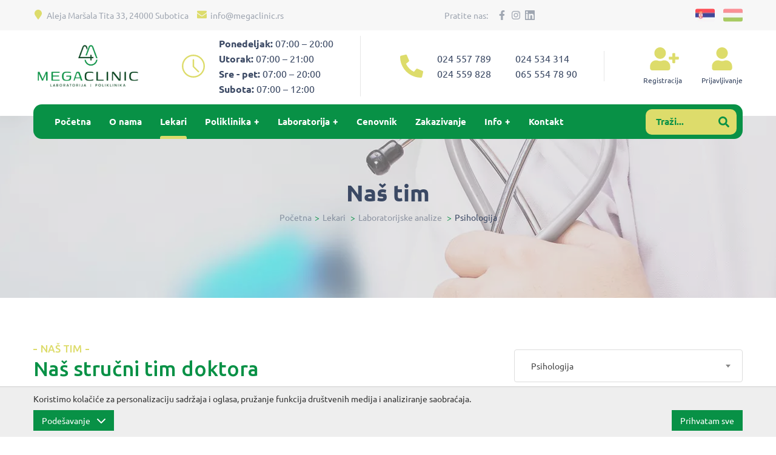

--- FILE ---
content_type: text/html; charset=UTF-8
request_url: https://www.megaclinic.rs/sr/psihologija/lekari/32
body_size: 16605
content:
<!DOCTYPE html>
<html lang="sr-Latn">
    <head>
        <meta charset="UTF-8">
        <meta name="viewport" content="width=device-width, initial-scale=1.0, maximum-scale=5" />
        <base href="https://www.megaclinic.rs" />

        <title>Psihologija - Lekari | MegaClinic</title>

        
                                                        <meta name="description" content="meta.description | MegaClinic" />
                                                                <meta name="keywords" content="" />
                                                                <meta name="author" content="erdsoft.com" />
                                                                <meta name="google-site-verification" content="m56V7lD0HxgTk6uzS-G-dqqjYyaOvGMH6NHoDLK8m7o" />
                                                                <meta name="geo.region" content="" />
                                                                <meta name="DC.title" content="Psihologija - Lekari | MegaClinic" />
                                                                <meta name="googlebot" content="noodp" />
                                                                <meta name="slurp" content="noydir" />
                                                                <meta name="msnbot" content="noodp" />
                                                                                    <meta property="og:site_name" content="MegaClinic" />
                                                                <meta property="og:title" content="Psihologija - Lekari | MegaClinic" />
                                                                <meta property="og:type" content="article" />
                                                                <meta property="og:image:width" content="1200" />
                                                                <meta property="og:image:height" content="630" />
                                                                <meta property="og:image" content="https://www.megaclinic.rs/images/fb_default.png" />
                                                                <meta property="og:description" content="meta.description | MegaClinic" />
                                                                <meta property="og:url" content="https://www.megaclinic.rs/sr/psihologija/lekari/32" />
                                                                                    <meta itemprop="title" content="Psihologija - Lekari | MegaClinic" />
                                                                <meta itemprop="description" content="meta.description | MegaClinic" />
                                                                <meta itemprop="image" content="https://www.megaclinic.rs/images/fb_default.png" />
                                    
        <link rel="apple-touch-icon" sizes="180x180" href="/images/favicons/apple-touch-icon.png?v=1.10">
<link rel="icon" type="image/png" sizes="32x32" href="/images/favicons/favicon-32x32.png?v=1.10">
<link rel="icon" type="image/png" sizes="16x16" href="/images/favicons/favicon-16x16.png?v=1.10">
<link rel="manifest" href="/images/favicons/site.webmanifest">
<link rel="mask-icon" href="/images/favicons/safari-pinned-tab.svg?v=1.10" color="#5bbad5">
<link rel="shortcut icon" href="/images/favicons/favicon.ico?v=1.10">
<meta name="apple-mobile-web-app-title" content="MegaClinic">
<meta name="application-name" content="MegaClinic">
<meta name="msapplication-TileColor" content="#0F9246">
<meta name="msapplication-TileImage" content="/images/favicons/mstile-144x144.png?v=1.10">
<meta name="msapplication-config" content="/images/favicons/browserconfig.xml?v=1.10">
<meta name="theme-color" content="#0F9246">

        
        <meta name="apple-mobile-web-app-capable" content="yes" />
        <meta name="apple-mobile-web-app-status-bar-style" content="black" />

        

        <style>
                            @charset "UTF-8";input,select{font-family:Ubuntu,sans-serif}.form__item{margin-bottom:20px;position:relative;width:100%}@media (min-width:420px){.form__item--50{width:calc(50% - 10px)}}.form .form__item label{margin-bottom:5px;display:inline-block;position:absolute}.form__control{background-color:#f6f7fa;border:1px solid #d8d8d8;color:#9fa6b1;font-size:14px;padding:15px;border-radius:4px;position:relative;height:54px;width:100%}.form__control::-moz-placeholder{color:#ccc}.form__control:-ms-input-placeholder{color:#ccc}.block__title .button{position:absolute;right:0;bottom:20px;padding:16px 38px}.button{background-color:#089146;border:1px solid transparent;color:#fff;display:inline-block;font-family:Ubuntu,sans-serif;line-height:1;font-size:16px;padding:15px 38px;text-align:center;text-transform:uppercase;font-weight:700;border-radius:4px}@media (max-width:767px){.form__item{margin-bottom:17px}}.featured-reservation__title{position:relative;max-width:233px;display:flex;align-items:center;margin:0 auto;padding:100px 0}.featured-reservation__title-image{position:absolute;top:50%;left:50%;transform:translate(-50%,-50%);width:120%;height:100%;z-index:0;opacity:.2}@media (max-width:1023px){.featured-reservation__title-image{width:75%}}.featured-reservation__title-image svg{width:100%;height:100%}.featured-reservation__title-text{color:#3b4964;font-size:calc(18.2px + .5625vw);font-weight:700;z-index:1;line-height:1.5;position:relative}@media (max-width:320px){.featured-reservation__title-text{font-size:20px}}.featured-reservation__title-text span{color:#089146}.featured-reservation .form{width:100%;display:flex;flex-direction:row;flex-wrap:wrap;justify-content:space-between}button,input,select{margin:0}button,input,select{background-color:transparent;color:inherit;font-size:inherit;line-height:inherit}button,input{overflow:visible}a,button,input,label,select{touch-action:manipulation}body{background:#fff;color:#9fa6b1;font:400 14px Ubuntu,sans-serif;line-height:17px;overflow-x:hidden;-webkit-font-smoothing:antialiased;-moz-osx-font-smoothing:grayscale}@media (min-width:1200px){.desktop-hide{display:none!important}.mobile-hide{display:block}.nav__content{margin-left:20px}.nav__content ul{display:flex;align-items:center}.nav__content ul li{position:relative}.nav__content ul li button,.nav__content ul li>a{display:inline-block;position:relative;font-size:15px;color:#fff;margin:0 15px;padding:20px 0;font-weight:600}.nav__content ul li button:after,.nav__content ul li>a:after{position:absolute;content:"";bottom:0;left:50%;transform:translateX(-50%);width:0;height:5px;border-radius:3px 3px 0 0;background:#dddc6b}.nav__content ul li.selected>a:after{width:100%}.nav__content ul li .nav__subnav{display:none;background:#089146;position:absolute;top:100%;left:0;min-width:150px;box-shadow:0 0 14px 2px rgba(0,0,0,.2)}.nav__content ul li .nav__subnav ul{flex-direction:column;align-items:flex-start}.nav__content ul li .nav__subnav ul li{width:100%}.nav__content ul li .nav__subnav ul li:after{display:none}.nav__content ul li .nav__subnav ul li a{margin:0;padding:10px 15px;white-space:nowrap}.nav__content ul li .nav__subnav ul li a:after{display:none}.nav__content ul li .nav__subnav .nav__subnav{left:100%;top:0}.nav__content ul li .nav__subnav .nav__subnav ul{max-height:400px;display:block;overflow:auto;scrollbar-color:#dddc6b #84c8a3;scrollbar-width:thin}.nav__content ul li .nav__subnav .nav__subnav ul::-webkit-scrollbar{width:5px}.nav__content ul li .nav__subnav .nav__subnav ul::-webkit-scrollbar-thumb{background:#dddc6b}.nav__content ul li .nav__subnav .nav__subnav ul::-webkit-scrollbar-track{background:#84c8a3}}select{font-family:Ubuntu,sans-serif}select{-webkit-appearance:none;-moz-appearance:none;background-image:url([data-uri]);background-position:right 12px center;background-repeat:no-repeat;padding-right:28px!important}@media (max-width:1199px){.desktop-hide{display:block}.mobile-hide{display:none!important}.nav__wrapper{background-color:hsla(0,0%,100%,.8);opacity:0;position:fixed;top:0;left:0;height:100vh;width:100vw;visibility:hidden;z-index:2}.nav__wrapper-inner{background-color:#fff;max-width:280px;position:absolute;top:0;right:0;height:100vh;width:75%;transform:translateX(100%)}.nav__close.header__badge{background-color:#089146;right:0;z-index:99}.nav__close.header__badge .icon{height:18px;width:18px;fill:#fff}.nav__content{box-shadow:0 0 14px 2px rgba(0,0,0,.2);overflow:auto;height:100vh;width:100%;padding-bottom:32px}.nav__content ul{display:flex;flex-direction:column}.nav__content li{position:relative;order:2}.nav__content li.lang{position:relative;order:1;display:flex;border-bottom:1px solid #089146}.nav__content li.lang a{width:62px;padding:6px 15px}.nav__content li.lang a img{height:32px;width:32px}.nav__content li.lang a.selected:after{position:absolute;content:"";bottom:0;left:0;width:100%;height:3px;background:#089146}.nav__content li.selected>a{color:#089146}.nav__content li:nth-child(2),.nav__content li:nth-child(3){order:1}.nav__content a,.nav__content button{color:#333;display:block;width:100%;font-size:14px;font-weight:500;line-height:18px;padding:11px 20px;position:relative;text-align:left}.nav__subnav{background-color:rgba(0,0,0,.05);display:none;overflow:hidden}.nav__subnav a{padding-left:30px}.nav__subnav .nav__subnav a{padding-left:40px}}.header{position:fixed;z-index:99;width:100%;top:0;left:0}.header__logo{height:34px}.header__logo img{height:100%;width:auto}.header .page-wrapper{display:flex;align-items:center;justify-content:space-between}@media (min-width:1200px){.header__logo{height:92px;width:181px}.header__top{background-color:#f7f7f7;padding:9px 0}.header__param{display:flex;flex-direction:row;align-items:center;padding-right:45px;position:relative}.header__param:after{position:absolute;content:"";right:0;top:0;height:100%;width:1px;background:#e6e6e6}.header__param-icon .icon{height:38px;width:38px;fill:#dddc6b;margin-right:23px}.header__param-text{display:flex;flex-direction:column;line-height:25px;font-size:16px;font-weight:400;margin-right:40px}.header__param-text:last-child{margin-right:0}.header__param-item{color:#3b4964}.header__params{display:flex;align-items:center}.header__params-link{color:#9fa6b1;margin:0 14px 0 0}.header__params-link img{height:32px;width:32px;opacity:.6}.header__params-link--selected img{opacity:1}.header__params-link:first-child{margin-left:0}.header__params-link:last-child{margin-right:0}.header__params-link .icon{fill:#dddc6b;margin-right:3px;vertical-align:text-top}.header__middle{background:#fff}.header__middle>.page-wrapper{padding:9px 0 13px}.header__search{display:flex;align-items:center;margin:0 10px 0 auto;border:2px solid transparent;border-radius:10px;padding-left:15px;max-width:150px;width:100%;background:#dddc6b;justify-content:space-between}.header__search-icon{height:38px;width:38px;display:flex;border-radius:10px;background-color:transparent}.header__search-icon .icon{height:18px;width:18px;fill:#089146;margin:auto}.header__search-label{font-size:15px;font-weight:600;color:#089146}.header__user{display:flex}.header__user-link{display:flex;flex-direction:column;align-items:center;font-size:12px;color:#3b4964;margin-right:32px}.header__user-link:last-child{margin-right:0}.header__user-link .icon{height:38px;width:48px;fill:#dddc6b;margin-bottom:8px}.header__user-link .icon.icon--user-plus{margin-right:-7px}.header__bottom{background-color:transparent}.header__bottom .page-wrapper{background-color:#089146;padding:0;border-radius:14px}}@media (max-width:1199px){.header{background:#fff;box-shadow:0 1px 8px 1px rgba(0,0,0,.09)}.header__middle,.header__top{display:none}.header__bottom>.page-wrapper{height:44px}.header__badge{border:none;background-color:transparent;position:absolute;top:0;right:7px;display:flex;justify-content:center;align-items:center;height:44px;width:44px}.header__badge.header__search-trigger{right:51px}.header__badge .icon{height:22px;width:22px;fill:#089146}}.search{z-index:999999}.search__close{border:none;color:#fff;position:fixed;top:10px;right:10px}.search__close .icon{height:28px;width:28px}.search__modal{position:absolute;top:40px;left:50%;max-width:90%;transform:translateX(-50%);width:1170px}button{background:0 0;border:0;color:inherit;font:inherit;line-height:normal;overflow:visible;padding:0}.hero{padding:0;position:relative}.hero__wrapper{overflow:hidden;background-color:#089146}@media (max-width:767px){.hero{padding-bottom:100%;position:relative;height:0}.hero,.hero img{display:block;width:100%}.hero img{-o-object-fit:cover;object-fit:cover;position:absolute;top:0;left:0;height:100%}.hero__wrapper{height:100%;position:absolute;top:0;left:0;width:100%}}@media (min-width:768px){.hero__wrapper{height:calc(100vh - 191px)}}.hero .slick-prev{left:10px}.hero .slick-next{right:10px}@media (min-width:1366px){.hero .slick-prev{left:33px}.hero .slick-next{right:33px}}.hero .slick-next,.hero .slick-prev{display:none}.hero__slide{background-color:#fff}.hero__image,.hero__slide{position:relative;height:100%}.hero__image:before{position:absolute;content:"";opacity:.1;top:50%;left:50%;transform:translate(-50%,-50%);width:100%;height:100%;background-position:50%;background-size:cover}.hero__image img{display:block;-o-object-fit:cover;object-fit:cover;height:100%;width:100%;-o-object-position:50% 0;object-position:50% 0}.hero__content{color:#fff;position:absolute;top:50%;left:0;transform:translateY(-50%);width:100%}@media (min-width:1200px){.hero .slick-next,.hero .slick-prev{display:flex}.hero__content{padding:0 45px}}.hero__line-1{font-size:calc(16.38462px + 2.11538vw);line-height:1.4;margin-bottom:.6em;font-weight:900;max-width:674px;font-family:Ubuntu,sans-serif}@media (max-width:360px){.hero__line-1{font-size:24px}}@media (min-width:1920px){.hero__line-1{font-size:57px}}.hero__line-2{font-size:calc(17.2px + .25vw);line-height:1.4;font-weight:400;font-family:Poppins,sans-serif;margin-bottom:40px;max-width:674px}@media (max-width:320px){.hero__line-2{font-size:18px}}@media (min-width:1920px){.hero__line-2{font-size:22px}}.hero__more{background-color:#089146;padding:16px 38px;text-transform:uppercase;font-size:16px;color:#fff;font-weight:900;border-radius:4px;display:inline-block}@media (min-width:768px){.featured-reservation{padding-top:0}}@media (min-width:1024px){.featured-reservation{margin-top:-20px}}@media (min-width:1366px){.featured-reservation{margin-top:-65px}}.featured-reservation__container{background:#fff;display:flex;flex-direction:column;padding:60px 0}@media (max-width:767px){.featured-reservation__container{padding-top:0}}@media (min-width:768px){.featured-reservation__container{flex-direction:row}}@media (min-width:1024px){.featured-reservation__container{padding:66px 56px;box-shadow:0 0 30px rgba(0,0,0,.1);border-radius:14px}}.gallery .slick-prev{left:0}.gallery .slick-next{right:0}.slick-next,.slick-prev{position:absolute;display:flex;height:20px;width:20px;line-height:0;font-size:0;top:50%;transform:translateY(-50%);padding:0;border:none}.slick-next,.slick-prev{background:0 0;color:transparent;outline:0}.slick-next:before,.slick-prev:before{font-family:poppins;font-size:20px;line-height:1;color:#fff;opacity:.75;-webkit-font-smoothing:antialiased;-moz-osx-font-smoothing:grayscale}.slick-prev{left:-25px}.slick-prev:before{content:"\2190"}.slick-next{right:-25px}.slick-next:before{content:"\2192"}.pricelist__item-title{grid-area:title;line-height:1.2;justify-content:flex-start;padding-left:0}.pricelist__item-desc{grid-area:desc;display:none;color:#9fa6b1;font-weight:400;font-size:14px;font-family:Poppins,sans-serif;line-height:1.6;padding:0 0 10px;grid-column-start:1}.pricelist__item-checkbox{grid-area:checkbox}.pricelist__item-price{grid-area:price;white-space:nowrap;grid-column-start:2;grid-column-end:2;justify-content:flex-start;padding-left:0;text-transform:uppercase;color:#089146}.pricelist__item-arrow{grid-area:arrow;padding:0;justify-content:flex-end}*,:after,:before{background-repeat:no-repeat;box-sizing:inherit}:after,:before{text-decoration:inherit;vertical-align:inherit}html{box-sizing:border-box;font-family:sans-serif;line-height:1.5;-ms-text-size-adjust:100%;-webkit-text-size-adjust:100%}header,nav,section{display:block}body{margin:0}main{display:block}nav ul{list-style:none}a{background-color:transparent;-webkit-text-decoration-skip:objects}strong{font-weight:inherit;font-weight:bolder}img,svg{vertical-align:middle}img{border-style:none}svg{fill:currentColor}svg:not(:root){overflow:hidden}button,select{margin:0}button,select{background-color:transparent;color:inherit;font-size:inherit;line-height:inherit}button{overflow:visible}button,select{text-transform:none}button,html [type=button]{-webkit-appearance:button}[type=button]::-moz-focus-inner,button::-moz-focus-inner{border-style:none;padding:0}[type=button]:-moz-focusring,button:-moz-focusring{outline:ButtonText dotted 1px}::-webkit-file-upload-button{-webkit-appearance:button;font:inherit}a,button,select{touch-action:manipulation}*,:after,:before{box-sizing:border-box}:focus{outline:0}html{min-height:100%}body{background:#fff;font:400 14px Ubuntu,sans-serif;line-height:17px;overflow-x:hidden;-webkit-font-smoothing:antialiased;-moz-osx-font-smoothing:grayscale}.site-wrap{padding-top:44px;min-width:320px;min-height:100vh;display:flex;flex-direction:column}@media (min-width:1200px){.site-wrap{padding-top:191px}}main{flex:1 1 auto}section{padding:30px 0}a{color:#089146;text-decoration:none}ul{list-style:none;padding:0}h2,ul{margin:0}.icon{display:inline-block;height:16px;width:16px;vertical-align:middle}.page-wrapper{margin:0 auto;max-width:1170px;padding:0 15px;position:relative;box-sizing:content-box}@media (min-width:768px){.page-wrapper{padding:0 30px}}.overlay{background-color:rgba(0,0,0,.7);opacity:0;position:fixed;top:0;left:0;height:100%;width:100%;visibility:hidden;z-index:999}.overlay.search{display:none;visibility:visible;opacity:1}.lazyload{opacity:0}.share{display:flex;flex-direction:row;align-items:center}.share__title{font-size:14px;font-weight:400;color:#9fa6b1;margin-right:15px}.share__items{display:flex}.share__item{display:inline-flex;margin-right:15px}.share__item:last-child{margin-right:0}.share__item .icon{height:30px;width:30px;fill:#9fa6b1}@media (min-width:1024px){.share__item{margin-right:7px}.share__item .icon{height:16px;width:16px}}.slick-arrow{width:50px!important;height:50px!important;box-shadow:0 0 14px 3px rgba(0,0,0,.2);border-radius:4px;background:#fff!important;display:flex;z-index:1}.slick-arrow .icon{margin:auto;fill:#089146;height:23px;width:23px}.slick-arrow:before{content:""!important}body{padding:0}body{background-color:#fff;width:100%;margin:0 10px;overflow:visible;font-family:Roboto,sans-serif;color:#9fa6b1;font-size:14px;line-height:18px}html{overflow-x:hidden}                    </style>
        <script>
            !function(a){"use strict";var b=function(b,c,d){var g,e=a.document,f=e.createElement("link");if(c)g=c;else{var h=(e.body||e.getElementsByTagName("head")[0]).childNodes;g=h[h.length-1]}var i=e.styleSheets;f.rel="stylesheet",f.href=b,f.media="only x",g.parentNode.insertBefore(f,c?g:g.nextSibling);var j=function(a){for(var b=f.href,c=i.length;c--;)if(i[c].href===b)return a();setTimeout(function(){j(a)})};return f.onloadcssdefined=j,j(function(){f.media=d||"all"}),f};"undefined"!=typeof module?module.exports=b:a.loadCSS=b}("undefined"!=typeof global?global:this);
            loadCSS('https://www.megaclinic.rs/css/main.css?id=e1ab1e271ff7792d6980');
                loadCSS('https://www.megaclinic.rs/css/team.css?id=7d6e00092056f5da478b');
        </script>
        <script type="text/javascript">
            document.cookie = "cssloaded=true";
        </script>
    

        <!-- connect to domain of font files -->
        <link rel="preconnect" href="https://fonts.gstatic.com" crossorigin>
        <!-- optionally increase loading priority -->
        <link rel="preload" as="style" href="https://fonts.googleapis.com/css2?family=Roboto:wght@300;400;500;700;900&display=swap">
        <!-- async CSS -->
        <link rel="stylesheet" media="print" onload="this.onload=null;this.removeAttribute('media');" href="https://fonts.googleapis.com/css2?family=Roboto:wght@300;400;500;700;900&display=swap">
        <!-- no-JS fallback -->
        <noscript>
            <link rel="stylesheet" href="https://fonts.googleapis.com/css2?family=Roboto:wght@300;400;500;700;900&display=swap">
        </noscript>

        <link rel="preload" as="style" href="https://fonts.googleapis.com/css2?family=Poppins:wght@300;400;500;600;700&display=swap">
        <!-- async CSS -->
        <link rel="stylesheet" media="print" onload="this.onload=null;this.removeAttribute('media');" href="https://fonts.googleapis.com/css2?family=Poppins:wght@300;400;500;600;700&display=swap">
        <!-- no-JS fallback -->
        <noscript>
            <link rel="stylesheet" href="https://fonts.googleapis.com/css2?family=Poppins:wght@300;400;500;600;700&display=swap">
        </noscript>

        <link rel="preload" as="style" href="https://fonts.googleapis.com/css2?family=Ubuntu:ital,wght@0,300;0,400;0,500;0,700;1,400&display=swap">
        <!-- async CSS -->
        <link rel="stylesheet" media="print" onload="this.onload=null;this.removeAttribute('media');" href="https://fonts.googleapis.com/css2?family=Ubuntu:ital,wght@0,300;0,400;0,500;0,700;1,400&display=swap">
        <!-- no-JS fallback -->
        <noscript>
            <link rel="stylesheet" href="https://fonts.googleapis.com/css2?family=Ubuntu:ital,wght@0,300;0,400;0,500;0,700;1,400&display=swap">
        </noscript>

        <meta name="csrf-token" content="2VSOXcNCukxhwLQZHiJoxIgBdvSNQLJLrO1GS0Yl" />

        
                    <script type="text/javascript">
                window.dataLayer = window.dataLayer || [];
                function gtag(){dataLayer.push(arguments);}

                // Set default consent
                // Determine actual values based on your own requirements
                if (localStorage.getItem('consentMode') === null) {
                    gtag('consent', 'default', {
                        'ad_storage': 'denied',
                        'ad_user_data': 'denied',
                        'ad_personalization': 'denied',
                        'analytics_storage': 'denied',
                        'functionality_storage': 'granted',
                        'personalization_storage': 'denied',
                        'security_storage': 'granted',
                        'wait_for_update': 500
                    });
                } else {
                    gtag('consent', 'default', JSON.parse(localStorage.getItem('consentMode')));
                }
            </script>
        
        <!-- MailerLite integration -->
        <style type="text/css">@import  url("https://assets.mlcdn.com/fonts.css?version=1712848");</style>

<script>
    function ml_webform_success_14276220() {
        var $ = ml_jQuery || jQuery;
        $('.ml-subscribe-form-14276220 .row-success').show();
        $('.ml-subscribe-form-14276220 .row-form').hide();
    }
</script>

<script src="https://groot.mailerlite.com/js/w/webforms.min.js?v2d8fb22bb5b3677f161552cd9e774127" type="text/javascript"></script>

<script>
    fetch("https://assets.mailerlite.com/jsonp/834862/forms/119488475463418943/takel")
</script>

<script>
    (function(w,d,e,u,f,l,n){w[f]=w[f]||function(){(w[f].q=w[f].q||[])
    .push(arguments);},l=d.createElement(e),l.async=1,l.src=u,
    n=d.getElementsByTagName(e)[0],n.parentNode.insertBefore(l,n);})
    (window,document,'script','https://assets.mailerlite.com/js/universal.js','ml');
    ml('account', '834862');
</script>
    </head>

    <body class=" ">
        <div class="site-wrap">
            
            <header class="header js-header">
    <div class="header__top">
        <div class="page-wrapper">
            <div class="header__params">
                                    <button type="button" class="header__params-link"><svg class="icon icon--map-marker">
                
                <use xlink:href="https://www.megaclinic.rs/images/icons.svg?id=de35dd8593724040e832#map-marker"></use>
            </svg> Aleja Maršala Tita 33, 24000 Subotica</button>
                
                                    <a href="mailto:info@megaclinic.rs" class="header__params-link"><svg class="icon icon--email-filled">
                
                <use xlink:href="https://www.megaclinic.rs/images/icons.svg?id=de35dd8593724040e832#email-filled"></use>
            </svg> info@megaclinic.rs</a>
                            </div>

                            <div class="share">
                    <div class="share__title">Pratite nas:</div>
                    <div class="share__items">
                                                                                    <a href="https://www.facebook.com/megacliniclab/" target="_blank" rel="noopener" class="share__item" aria-label="facebook"><svg class="icon icon--facebook">
                
                <use xlink:href="https://www.megaclinic.rs/images/icons.svg?id=de35dd8593724040e832#facebook"></use>
            </svg></a>
                                                                                                                <a href="https://www.instagram.com/megaclinic.subotica/" target="_blank" rel="noopener" class="share__item" aria-label="instagram"><svg class="icon icon--instagram">
                
                <use xlink:href="https://www.megaclinic.rs/images/icons.svg?id=de35dd8593724040e832#instagram"></use>
            </svg></a>
                                                                                                                <a href="https://www.linkedin.com/company/megaclinic-lab" target="_blank" rel="noopener" class="share__item" aria-label="linkedin"><svg class="icon icon--linkedin">
                
                <use xlink:href="https://www.megaclinic.rs/images/icons.svg?id=de35dd8593724040e832#linkedin"></use>
            </svg></a>
                                                                        </div>
                </div>
            
            <div class="header__params header__params--right">
                                                            <a href=" https://www.megaclinic.rs/sr/psihologija/lekari/32  " aria-label="Srpski" class="header__params-link  header__params-link--selected ">
                            <picture class="">
        
        <source data-srcset="https://www.megaclinic.rs/images/sr.webp" srcset="https://www.megaclinic.rs/images/blank.png" type="image/webp" />
                    <img class="lazyload" data-src="https://www.megaclinic.rs/images/sr.png"  src="https://www.megaclinic.rs/images/blank.png" alt="" />
                    </picture>


                        </a>
                                            <a href=" https://www.megaclinic.rs/hu/pszichologia/orvosaink/32  " aria-label="Magyar" class="header__params-link ">
                            <picture class="">
        
        <source data-srcset="https://www.megaclinic.rs/images/hu.webp" srcset="https://www.megaclinic.rs/images/blank.png" type="image/webp" />
                    <img class="lazyload" data-src="https://www.megaclinic.rs/images/hu.png"  src="https://www.megaclinic.rs/images/blank.png" alt="" />
                    </picture>


                        </a>
                                                </div>
        </div>
    </div>

    <div class="header__middle">
        <div class="page-wrapper">
            <a href="https://www.megaclinic.rs/sr" class="header__logo">
                <picture>
                    <source srcset="images/blank.png" data-srcset="images/logo.webp?v=0.1" type="image/webp" />
                    <img src="images/blank.png" data-src="images/logo.png?v=0.1" width="132" height="78" class="lazyload nopic" alt="MegaClinic" />
                </picture>
            </a>

                            <div class="header__param">
                    <div class="header__param-icon"><svg class="icon icon--clock">
                
                <use xlink:href="https://www.megaclinic.rs/images/icons.svg?id=de35dd8593724040e832#clock"></use>
            </svg></div>
                    <div class="header__param-text">
                                                    <div class="header__param-item">
                                <strong>Ponedeljak:</strong>
                                07:00 – 20:00
                            </div>
                                                    <div class="header__param-item">
                                <strong>Utorak:</strong>
                                07:00 – 21:00
                            </div>
                                                    <div class="header__param-item">
                                <strong>Sre - pet:</strong>
                                07:00 – 20:00
                            </div>
                                                    <div class="header__param-item">
                                <strong>Subota:</strong>
                                07:00 – 12:00
                            </div>
                                            </div>
                </div>
            
                            <div class="header__param">
                    <div class="header__param-icon"><svg class="icon icon--phone">
                
                <use xlink:href="https://www.megaclinic.rs/images/icons.svg?id=de35dd8593724040e832#phone"></use>
            </svg></div>
                    <div class="header__param-text">
                                                    <a href="tel:024557789" class="header__param-item">024 557 789</a>
                                                                            <a href="tel:024559828" class="header__param-item">024 559 828</a>
                                            </div>
                    <div class="header__param-text">
                                                    <a href="tel:024534314" class="header__param-item">024 534 314</a>
                                                                            <a href="tel:0655547890" class="header__param-item">065 554 78 90</a>
                                            </div>
                </div>
            
                            <div class="header__user">
                    <button type="button" data-modal-href="https://www.megaclinic.rs/sr/register" class="header__user-link js-trigger-modal">
                        <svg class="icon icon--user-plus">
                
                <use xlink:href="https://www.megaclinic.rs/images/icons.svg?id=de35dd8593724040e832#user-plus"></use>
            </svg> Registracija
                    </button>
                    <button type="button" data-modal-href="https://www.megaclinic.rs/sr/login" class="header__user-link js-trigger-modal">
                        <svg class="icon icon--user">
                
                <use xlink:href="https://www.megaclinic.rs/images/icons.svg?id=de35dd8593724040e832#user"></use>
            </svg> Prijavljivanje
                    </button>
                </div>
            
            
        </div>
    </div>

    <div class="header__bottom">
        <div class="page-wrapper">
            <a href="https://www.megaclinic.rs/sr" class="header__logo desktop-hide">
                <picture>
                    <source srcset="images/blank.png" data-srcset="images/logo-horizontal.webp" type="image/webp" />
                    <img src="images/blank.png" data-src="images/logo-horizontal.png" width="132" height="78" class="lazyload nopic" alt="MegaClinic" />
                </picture>
            </a>

            <div class="nav__wrapper js-nav-wrapper">
                <div class="nav__wrapper-inner js-nav">
                    <button type="button" class="nav__close header__badge desktop-hide js-nav-close"><svg class="icon icon--cross">
                
                <use xlink:href="https://www.megaclinic.rs/images/icons.svg?id=de35dd8593724040e832#cross"></use>
            </svg></button>
                    <nav class="nav__content">
                        <ul>
                            <li class="lang desktop-hide">
                        <a href=" https://www.megaclinic.rs/sr/psihologija/lekari/32  " class="  selected ">
                <picture class="">
        
        <source data-srcset="https://www.megaclinic.rs/images/sr.webp" srcset="https://www.megaclinic.rs/images/blank.png" type="image/webp" />
                    <img class="lazyload" data-src="https://www.megaclinic.rs/images/sr.png"  src="https://www.megaclinic.rs/images/blank.png" alt="" />
                    </picture>


            </a>
                    <a href=" https://www.megaclinic.rs/hu/pszichologia/orvosaink/32  " class=" ">
                <picture class="">
        
        <source data-srcset="https://www.megaclinic.rs/images/hu.webp" srcset="https://www.megaclinic.rs/images/blank.png" type="image/webp" />
                    <img class="lazyload" data-src="https://www.megaclinic.rs/images/hu.png"  src="https://www.megaclinic.rs/images/blank.png" alt="" />
                    </picture>


            </a>
            </li>
<li >
    <a href="https://www.megaclinic.rs/sr">Početna</a>
</li>



<li >
    <a href="https://www.megaclinic.rs/sr/o-nama.html">O nama</a>
</li>
<li  class="selected" >
    <a href="https://www.megaclinic.rs/sr/lekari">Lekari</a>
</li>

<li>
            <a href="javascript:void(0);">Poliklinika</a>
                            <div class="nav__subnav js-subnav">
                    <ul>
                                                    <li>
            <a href="https://www.megaclinic.rs/sr/ginekologija.html"  >Ginekologija</a>
        </li>
                <li>
            <a href="https://www.megaclinic.rs/sr/endokrinologija.html"  >Endokrinologija</a>
        </li>
                <li>
            <a href="https://www.megaclinic.rs/sr/ortopedija.html"  >Ortopedija</a>
        </li>
                <li>
            <a href="https://www.megaclinic.rs/sr/pulmologija.html"  >Pulmologija</a>
        </li>
                <li>
            <a href="https://www.megaclinic.rs/sr/dermatologija.html"  >Dermatologija</a>
        </li>
                <li>
            <a href="https://www.megaclinic.rs/sr/hirurgija.html"  >Hirurgija</a>
        </li>
                <li>
            <a href="https://www.megaclinic.rs/sr/pedijatrija.html"  >Pedijatrija</a>
        </li>
                <li>
            <a href="https://www.megaclinic.rs/sr/psihijatrija.html"  >Psihijatrija</a>
        </li>
                <li>
            <a href="https://www.megaclinic.rs/sr/imunologija.html"  >Imunologija</a>
        </li>
                <li>
            <a href="https://www.megaclinic.rs/sr/onkologija.html"  >Onkologija</a>
        </li>
                <li>
            <a href="https://www.megaclinic.rs/sr/kardiologija.html"  >Kardiologija</a>
        </li>
                <li>
            <a href="https://www.megaclinic.rs/sr/gastroenterologija.html"  >Gastroenterologija</a>
        </li>
                <li>
            <a href="https://www.megaclinic.rs/sr/urologija.html"  >Urologija</a>
        </li>
                <li>
            <a href="https://www.megaclinic.rs/sr/neurologija.html"  >Neurologija</a>
        </li>
                <li>
            <a href="https://www.megaclinic.rs/sr/psihologija.html"  >Psihologija</a>
        </li>
                <li>
            <a href="https://www.megaclinic.rs/sr/otorinolaringologija.html"  >Otorinolaringologija</a>
        </li>
                <li>
            <a href="https://www.megaclinic.rs/sr/radiologija.html"  >Radiologija</a>
        </li>
                <li>
            <a href="https://www.megaclinic.rs/sr/hematologija.html"  >Hematologija</a>
        </li>
                <li>
            <a href="https://www.megaclinic.rs/sr/reumatologija.html"  >Reumatologija</a>
        </li>
                <li>
            <a href="https://www.megaclinic.rs/sr/nefrologija.html"  >Nefrologija</a>
        </li>
                                                                        </ul>
                </div>
                    </li>
                <li>
            <a href="javascript:void(0);">Laboratorija</a>
                            <div class="nav__subnav js-subnav">
                    <ul>
                                                    <li>
            <a href="https://www.megaclinic.rs/sr/biohemija.html"  >Biohemija</a>
        </li>
                <li>
            <a href="https://www.megaclinic.rs/sr/hematologija-1.html"  >Hematologija</a>
        </li>
                <li>
            <a href="https://www.megaclinic.rs/sr/imunohemija.html"  >Imunohemija</a>
        </li>
                                                                        </ul>
                </div>
                    </li>
    
<li  >
    <a href="https://www.megaclinic.rs/sr/cenovnik">Cenovnik</a>
</li>

<li >
    <a href="https://www.megaclinic.rs/sr/rezervacija">Zakazivanje</a>
</li>

    <li class="js-subnav-parent">
        <a href="javascript:void(0);">Info</a>
        <div class="nav__subnav js-subnav">
            <ul>
                                    <li>
                        <a href="https://www.megaclinic.rs/sr/blog"  >Blog</a>
                    </li>
                                    <li>
                        <a href="https://www.megaclinic.rs/sr/saveti-lekara"  >Saveti lekara</a>
                    </li>
                                    <li>
                        <a href="https://www.megaclinic.rs/sr/vesti"  >Vesti</a>
                    </li>
                            </ul>
        </div>
    </li>

<li >
    <a href="https://www.megaclinic.rs/sr/kontakt">Kontakt</a>
</li>




                        </ul>

                        <ul class="desktop-hide">
                                                            <li>
                                    <button type="button" data-modal-href="https://www.megaclinic.rs/sr/register" class="js-trigger-modal">Registracija</button>
                                </li>
                                <li>
                                    <button type="button" data-modal-href="https://www.megaclinic.rs/sr/login" class="js-trigger-modal">Prijavljivanje</button>
                                </li>
                            
                                                    </ul>
                    </nav> <!-- .nav__content -->
                </div>
            </div> <!-- .nav__wrapper -->
            <div class="header__search js-open-search mobile-hide" data-url="https://www.megaclinic.rs/sr/pretraga">
                <div class="header__search-label">Traži...</div>
                <div class="header__search-icon"><svg class="icon icon--search">
                
                <use xlink:href="https://www.megaclinic.rs/images/icons.svg?id=de35dd8593724040e832#search"></use>
            </svg></div>
            </div>

            <button type="button" class="header__badge header__search-trigger js-open-search desktop-hide" aria-label="Pretraga" data-url="https://www.megaclinic.rs/sr/pretraga"><svg class="icon icon--search">
                
                <use xlink:href="https://www.megaclinic.rs/images/icons.svg?id=de35dd8593724040e832#search"></use>
            </svg> </button>

                        <button type="button" class="header__badge header__nav-trigger desktop-hide js-open-mobile-nav" aria-label="Menu"><svg class="icon icon--menu2">
                
                <use xlink:href="https://www.megaclinic.rs/images/icons.svg?id=de35dd8593724040e832#menu2"></use>
            </svg></button>
        </div>
    </div>
</header>


<div class="overlay search js-search">
    <button type="button" class="search__close"><svg class="icon icon--times">
                
                <use xlink:href="https://www.megaclinic.rs/images/icons.svg?id=de35dd8593724040e832#times"></use>
            </svg></button>
<div class="search__modal js-search-modal">
    <div class="search__keyword">
        <select id="js-search-select" name="keyword" class="search-form__input js-select js-search-select js-main-search-select" data-theme="default search-select" data-template-result="search" data-minimum-input-length="1"
            data-placeholder="Pretraga&hellip;" style="width: 100%;"
            data-url="https://www.megaclinic.rs/sr/pretraga" data-redirect="pretty_url">
        </select>
    </div>
</div></div> <!-- .search-overlay -->
            

            <main>
                
                
<div class="cover">
    
        <div class="cover__image">
            <picture class="">
        
        <source data-srcset="https://www.megaclinic.rs/images/placeholders/bloglist-cover.webp" srcset="https://www.megaclinic.rs/images/blank.png" type="image/webp" />
                    <img class="lazyload" data-src="https://www.megaclinic.rs/images/placeholders/bloglist-cover.jpg"  src="https://www.megaclinic.rs/images/blank.png" alt="" />
                    </picture>


        </div>
    
    <div class="page-wrapper">
                            <h1 class="cover__title">Naš tim</h1>
                        
                    <nav class="breadcrumbs">
                <ul>
                    <li class="breadcrumbs__item"><a href="https://www.megaclinic.rs/sr">Početna</a></li>
                                            <li class="breadcrumbs__item">
                                                            <a href="https://www.megaclinic.rs/sr/lekari">Lekari</a>
                                                    </li>
                                            <li class="breadcrumbs__item">
                                                            <a href="https://www.megaclinic.rs/sr/laboratorijske-analize/lekari/1">Laboratorijske analize</a>
                                                    </li>
                                            <li class="breadcrumbs__item">
                                                            <span>Psihologija</span>
                                                    </li>
                                    </ul>
            </nav>
        
    </div>
</div>

    <section class="team">
        <div class="page-wrapper">

            <div class="cols">
                <div class="col-md-8">
                    <header class="block__title  ">
            <div class="block__title-subtitle">NAŠ TIM</div>
                            <h2 class="block__title-title">Naš stručni tim doktora</h2>
                
    
    
    </header>
                </div>

                <div class="col-md-4">
                    <select name="" class="js-select js-department-select" data-fouc data-minimum-input-length="0">
                        <option value="https://www.megaclinic.rs/sr/lekari" selected="selected">-- Sva odeljenja --</option>
                                                    <option value="https://www.megaclinic.rs/sr/ginekologija/lekari/18" >
                                &nbsp;&nbsp;&nbsp;&nbsp;Ginekologija
                            </option>
                                                    <option value="https://www.megaclinic.rs/sr/endokrinologija/lekari/19" >
                                &nbsp;&nbsp;&nbsp;&nbsp;Endokrinologija
                            </option>
                                                    <option value="https://www.megaclinic.rs/sr/pulmologija/lekari/20" >
                                &nbsp;&nbsp;&nbsp;&nbsp;Pulmologija
                            </option>
                                                    <option value="https://www.megaclinic.rs/sr/hirurgija/lekari/21" >
                                &nbsp;&nbsp;&nbsp;&nbsp;Hirurgija
                            </option>
                                                    <option value="https://www.megaclinic.rs/sr/ortopedija-1/lekari/22" >
                                &nbsp;&nbsp;&nbsp;&nbsp;Ortopedija
                            </option>
                                                    <option value="https://www.megaclinic.rs/sr/psihijatrija-1/lekari/23" >
                                &nbsp;&nbsp;&nbsp;&nbsp;Psihijatrija
                            </option>
                                                    <option value="https://www.megaclinic.rs/sr/dermatologija/lekari/24" >
                                &nbsp;&nbsp;&nbsp;&nbsp;Dermatologija
                            </option>
                                                    <option value="https://www.megaclinic.rs/sr/pedijatrija/lekari/25" >
                                &nbsp;&nbsp;&nbsp;&nbsp;Pedijatrija
                            </option>
                                                    <option value="https://www.megaclinic.rs/sr/imunologija-1/lekari/26" >
                                &nbsp;&nbsp;&nbsp;&nbsp;Imunologija
                            </option>
                                                    <option value="https://www.megaclinic.rs/sr/onkologija/lekari/27" >
                                &nbsp;&nbsp;&nbsp;&nbsp;Onkologija
                            </option>
                                                    <option value="https://www.megaclinic.rs/sr/kardiologija/lekari/28" >
                                &nbsp;&nbsp;&nbsp;&nbsp;Kardiologija
                            </option>
                                                    <option value="https://www.megaclinic.rs/sr/gastroenterologija/lekari/29" >
                                &nbsp;&nbsp;&nbsp;&nbsp;Gastroenterologija
                            </option>
                                                    <option value="https://www.megaclinic.rs/sr/urologija-1/lekari/30" >
                                &nbsp;&nbsp;&nbsp;&nbsp;Urologija
                            </option>
                                                    <option value="https://www.megaclinic.rs/sr/neurologija/lekari/31" >
                                &nbsp;&nbsp;&nbsp;&nbsp;Neurologija
                            </option>
                                                    <option value="https://www.megaclinic.rs/sr/psihologija/lekari/32"  selected="selected" >
                                &nbsp;&nbsp;&nbsp;&nbsp;Psihologija
                            </option>
                                                    <option value="https://www.megaclinic.rs/sr/orl-uho-grlo-nos/lekari/33" >
                                &nbsp;&nbsp;&nbsp;&nbsp;ORL (uho, grlo, nos)
                            </option>
                                                    <option value="https://www.megaclinic.rs/sr/radiologija/lekari/34" >
                                &nbsp;&nbsp;&nbsp;&nbsp;Radiologija
                            </option>
                                                    <option value="https://www.megaclinic.rs/sr/hematologija/lekari/35" >
                                &nbsp;&nbsp;&nbsp;&nbsp;Hematologija
                            </option>
                                                    <option value="https://www.megaclinic.rs/sr/reumatologija/lekari/36" >
                                &nbsp;&nbsp;&nbsp;&nbsp;Reumatologija
                            </option>
                                                    <option value="https://www.megaclinic.rs/sr/nefrologija/lekari/37" >
                                &nbsp;&nbsp;&nbsp;&nbsp;Nefrologija
                            </option>
                                                    <option value="https://www.megaclinic.rs/sr/nutricionizam/lekari/61" >
                                &nbsp;&nbsp;&nbsp;&nbsp;Nutricionizam
                            </option>
                                                    <option value="https://www.megaclinic.rs/sr/opsta-medicina-1/lekari/62" >
                                &nbsp;&nbsp;&nbsp;&nbsp;Opšta medicina
                            </option>
                                                    <option value="https://www.megaclinic.rs/sr/interna-medicina/lekari/66" >
                                &nbsp;&nbsp;&nbsp;&nbsp;Interna medicina
                            </option>
                                                    <option value="https://www.megaclinic.rs/sr/sportska-medicina/lekari/68" >
                                &nbsp;&nbsp;&nbsp;&nbsp;Sportska medicina
                            </option>
                                                    <option value="https://www.megaclinic.rs/sr/oftalmologija/lekari/97" >
                                &nbsp;&nbsp;&nbsp;&nbsp;Oftalmologija
                            </option>
                                            </select>
                </div>
            </div>

                            <div class="team-list">
            <div class="team-member">
        <a href="https://www.megaclinic.rs/sr/aleksandar-hever-1/lekar/38">
            <div class="team-member__image">
                            <picture class="">
        
        <source data-srcset="https://www.megaclinic.rs/images/anonymous.webp" srcset="https://www.megaclinic.rs/images/blank.png" type="image/webp" />
                    <img class="lazyload" data-src="https://www.megaclinic.rs/images/anonymous.png"  src="https://www.megaclinic.rs/images/blank.png" alt="" />
                    </picture>


                    </div>
        </a>
        <div class="team-member__name"> Aleksandra Hever</div>
    <div class="team-member__position">psiholog</div>
            <a href="https://www.megaclinic.rs/sr/aleksandar-hever-1/lekar/38" class="more-button">Saznajte više <svg class="icon icon--chevron-right">
                
                <use xlink:href="https://www.megaclinic.rs/images/icons.svg?id=de35dd8593724040e832#chevron-right"></use>
            </svg></a>
    </div>
            <div class="team-member">
        <a href="https://www.megaclinic.rs/sr/olga-terek/lekar/37">
            <div class="team-member__image">
                            <picture class=" ">
        
                    
            <source data-srcset="https://www.megaclinic.rs/files/employees/0/3/7/37/_thumb/37-lekar-1226-1-list_webp.webp?v=1683753940" srcset="https://www.megaclinic.rs/images/blank.png" type="image/webp" />
            <img class="lazyload "  data-src="https://www.megaclinic.rs/files/employees/0/3/7/37/_thumb/37-lekar-1226-1-list_jpg.png?v=1683753940" src="https://www.megaclinic.rs/images/blank.png" alt=" Olga Terek" />
                    </picture>


                    </div>
        </a>
        <div class="team-member__name"> Olga Terek</div>
    <div class="team-member__position">psiholog</div>
            <a href="https://www.megaclinic.rs/sr/olga-terek/lekar/37" class="more-button">Saznajte više <svg class="icon icon--chevron-right">
                
                <use xlink:href="https://www.megaclinic.rs/images/icons.svg?id=de35dd8593724040e832#chevron-right"></use>
            </svg></a>
    </div>
    </div>
                    </div>
        
        
    </section>

                
            </main>

            
            <footer class="footer js-footer">
    <div class="footer__top">
                <div class="page-wrapper">
            <div class="cols">
                <div class="col-12 col-md-2 col-sm-6">
                    <div class="footer__title">Kontaktirajte nas</div>
                    
                    <div class="contact__params">
                                                    <div class="contact__params-item">
                                <div class="contact__params-icon"><svg class="icon icon--map-marker">
                
                <use xlink:href="https://www.megaclinic.rs/images/icons.svg?id=de35dd8593724040e832#map-marker"></use>
            </svg></div>
                                <span>Aleja Maršala Tita 33, 24000 Subotica</span>
                            </div>
                                                                            <div class="contact__params-item">
                                <div class="contact__params-icon"><svg class="icon icon--phone">
                
                <use xlink:href="https://www.megaclinic.rs/images/icons.svg?id=de35dd8593724040e832#phone"></use>
            </svg> </div>
                                                                    <a href="tel:024557789" class="header__param-item">024 557 789</a>
                                                                                                    <a href="tel:024559828" class="header__param-item">024 559 828</a>
                                                                                                    <a href="tel:024534314" class="header__param-item">024 534 314</a>
                                                                                                    <a href="tel:0655547890" class="header__param-item">065 554 78 90</a>
                                                            </div>
                                                                            <div class="contact__params-item">
                                <div class="contact__params-icon"><svg class="icon icon--email-filled">
                
                <use xlink:href="https://www.megaclinic.rs/images/icons.svg?id=de35dd8593724040e832#email-filled"></use>
            </svg> </div>
                                <a href="mailto:info@megaclinic.rs">info@megaclinic.rs</a>
                            </div>
                                            </div>
                                            <div class="share">
                            <div class="share__title">Pratite nas: </div>
                            <div class="share__items">
                                                                    <a href="https://www.facebook.com/megacliniclab/" target="_blank" rel="noopener" class="share__item" aria-label="facebook"><svg class="icon icon--facebook">
                
                <use xlink:href="https://www.megaclinic.rs/images/icons.svg?id=de35dd8593724040e832#facebook"></use>
            </svg></a>
                                                                    <a href="https://www.instagram.com/megaclinic.subotica/" target="_blank" rel="noopener" class="share__item" aria-label="instagram"><svg class="icon icon--instagram">
                
                <use xlink:href="https://www.megaclinic.rs/images/icons.svg?id=de35dd8593724040e832#instagram"></use>
            </svg></a>
                                                                    <a href="https://www.linkedin.com/company/megaclinic-lab" target="_blank" rel="noopener" class="share__item" aria-label="linkedin"><svg class="icon icon--linkedin">
                
                <use xlink:href="https://www.megaclinic.rs/images/icons.svg?id=de35dd8593724040e832#linkedin"></use>
            </svg></a>
                                                            </div>
                        </div>
                                    </div>

                <div class="col-12 col-md-4 col-sm-6">
                                            <div class="footer__map js-contact-map"></div>
                                    </div>

                
                
                                    <div class="col-12  col-md-3 col-sm-6">
                        <div class="footer__title">Radno vreme</div>
                        <div class="open-hours">
                                                            <div class="open-hours__item">
                                    <div class="open-hours__day">Ponedeljak:</div>
                                    <span class="open-hours__divider"></span>
                                    <div class="open-hours__time">
                                        07:00 – 20:00
                                    </div>
                                </div>
                                                            <div class="open-hours__item">
                                    <div class="open-hours__day">Utorak:</div>
                                    <span class="open-hours__divider"></span>
                                    <div class="open-hours__time">
                                        07:00 – 21:00
                                    </div>
                                </div>
                                                            <div class="open-hours__item">
                                    <div class="open-hours__day">Sreda:</div>
                                    <span class="open-hours__divider"></span>
                                    <div class="open-hours__time">
                                        07:00 – 20:00
                                    </div>
                                </div>
                                                            <div class="open-hours__item">
                                    <div class="open-hours__day">Četvrtak:</div>
                                    <span class="open-hours__divider"></span>
                                    <div class="open-hours__time">
                                        07:00 – 20:00
                                    </div>
                                </div>
                                                            <div class="open-hours__item">
                                    <div class="open-hours__day">Petak:</div>
                                    <span class="open-hours__divider"></span>
                                    <div class="open-hours__time">
                                        07:00 – 20:00
                                    </div>
                                </div>
                                                            <div class="open-hours__item">
                                    <div class="open-hours__day">Subota:</div>
                                    <span class="open-hours__divider"></span>
                                    <div class="open-hours__time">
                                        07:00 – 12:00
                                    </div>
                                </div>
                                                    </div>
                    </div>
                
                <div class="col-12 col-md-2 col-sm-6">
                    <div class="footer__title">Naši prijatelji</div>
                    <div class="footer__partners">
                        <a href="https://www.helpteamtrans.com/" target="_blank" alt="Help team logo" aria-label="Help team logo" rel="noreferrer">
                            <picture class="">
        
        <source data-srcset="https://www.megaclinic.rs/images/footer-logo.webp" srcset="https://www.megaclinic.rs/images/blank.png" type="image/webp" />
                    <img class="lazyload" data-src="https://www.megaclinic.rs/images/footer-logo.png"  width="178" height="91"  src="https://www.megaclinic.rs/images/blank.png" alt="" />
                    </picture>


                        </a>
                        <a href="https://anahitas.org/" target="_blank" alt="Anahitas logo" aria-label="Anahitas logo" rel="noreferrer">
                            <picture class="">
        
        <source data-srcset="https://www.megaclinic.rs/images/anahitas-logo.webp" srcset="https://www.megaclinic.rs/images/blank.png" type="image/webp" />
                    <img class="lazyload" data-src="https://www.megaclinic.rs/images/anahitas-logo.jpg"  width="178" height="78"  src="https://www.megaclinic.rs/images/blank.png" alt="" />
                    </picture>


                        </a>
                    </div>
                </div>
            </div>
        </div> <!-- .page-wrapper -->
    </div> <!-- .footer__top -->

    <div class="footer__bottom">
        <div class="page-wrapper">
            <div class="footer__copy">Copyright &copy; 2026 MegaClinic</div>
                            <a href="https://www.megaclinic.rs/sr/opsti-uslovi.html" class="footer__link">Opšti uslovi</a>
                                        <a href="https://www.megaclinic.rs/sr/zastita-privatnosti.html" class="footer__link">Zaštita privatnosti</a>
                                        <a href="https://www.megaclinic.rs/sr/gdpr/upravljanje-licnim-podacima" class="footer__link">Upravljanje ličnim podacima</a>
                        <div class="erdsoft">Design & code by <a href="http://erdsoft.net/?lng=sr">ErdSoft <svg class="icon icon--erdsoft">
                
                <use xlink:href="https://www.megaclinic.rs/images/icons.svg?id=de35dd8593724040e832#erdsoft"></use>
            </svg></a></div>
        </div> <!-- .page-wrapper -->
    </div> <!-- .footer__bottom -->
</footer> <!-- .footer -->
        </div>

        <script type="text/javascript">
            var loadjs=function(){var a=function(){},c={},u={},f={};function o(e,n){if(e){var t=f[e];if(u[e]=n,t)for(;t.length;)t[0](e,n),t.splice(0,1)}}function l(e,n){e.call&&(e={success:e}),n.length?(e.error||a)(n):(e.success||a)(e)}function h(t,r,s,i){var c,o,e=document,n=s.async,u=(s.numRetries||0)+1,f=s.before||a,l=t.replace(/^(css|img)!/,"");i=i||0,/(^css!|\.css.*$)/.test(t)?((o=e.createElement("link")).rel="stylesheet",o.href=l,(c="hideFocus"in o)&&o.relList&&(c=0,o.rel="preload",o.as="style")):/(^img!|\.(png|gif|jpg|svg).*$)/.test(t)?(o=e.createElement("img")).src=l:((o=e.createElement("script")).src=t,o.async=void 0===n||n),!(o.onload=o.onerror=o.onbeforeload=function(e){var n=e.type[0];if(c)try{o.sheet.cssText.length||(n="e")}catch(e){18!=e.code&&(n="e")}if("e"==n){if((i+=1)<u)return h(t,r,s,i)}else if("preload"==o.rel&&"style"==o.as)return o.rel="stylesheet";r(t,n,e.defaultPrevented)})!==f(t,o)&&e.head.appendChild(o)}function t(e,n,t){var r,s;if(n&&n.trim&&(r=n),s=(r?t:n)||{},r){if(r in c)throw"LoadJS";c[r]=!0}function i(n,t){!function(e,r,n){var t,s,i=(e=e.push?e:[e]).length,c=i,o=[];for(t=function(e,n,t){if("e"==n&&o.push(e),"b"==n){if(!t)return;o.push(e)}--i||r(o)},s=0;s<c;s++)h(e[s],t,n)}(e,function(e){l(s,e),n&&l({success:n,error:t},e),o(r,e)},s)}if(s.returnPromise)return new Promise(i);i()}return t.ready=function(e,n){return function(e,t){e=e.push?e:[e];var n,r,s,i=[],c=e.length,o=c;for(n=function(e,n){n.length&&i.push(e),--o||t(i)};c--;)r=e[c],(s=u[r])?n(r,s):(f[r]=f[r]||[]).push(n)}(e,function(e){l(n,e)}),t},t.done=function(e){o(e,[])},t.reset=function(){c={},u={},f={}},t.isDefined=function(e){return e in c},t}();

            var translations = {"add_to_cart_after":"Ukoliko \u017eelite da zavr\u0161ite kupovinu kliknite na dugme <strong>Narud\u017eba<\/strong>.<br \/>Ukoliko \u017eelite nastaviti kupovinu, kliknite na dugme <strong>Nastavi kupovinu<\/strong>.","do_order":"Narud\u017eba","continue_shopping":"Nastavi kupovinu","cart_remove_confirm":"Da li stvarno \u017eelite da uklonite proizvod iz korpe?","do_remove":"Izbri\u0161i","do_cancel":"Odustani","order_success":"Porud\u017ebina uspe\u0161no poslata. Hvala na ukazanom poverenju!","error_occurred":"Do\u0161lo je do gre\u0161ke. Molimo, poku\u0161ajte ponovo.","upload_max_size":"Maximalna veli\u010dina je :filesize.","upload_allowed_extensions":"Dozvoljene ekstenzije su :extensions.","upload_allowed_filetypes":"Dozvoljene tipovi su :filetypes.","upload_delete_confirm":"Da li ste sigurni da \u017eelite da obri\u0161ete fajl?","basic_confirm":"Da li ste sigurni?<br \/>Operacija je neizmenjiva!","upload_max_count":"Maksimalan broj fajlova je :maxcount.","upload_max_total":"Maximalna veli\u010dina svih fajlova je :filesize.","rule_required":"Polje je obavezno.","month_day":"d. F"};
            var currency = 'RSD';
            var asset_path = 'https://www.megaclinic.rs/';
            var app_lang = 'sr-Latn';
            var short_lang = 'sr';

            function toUniqueArray(a, b, c) {
                b = a.length;
                while (c = --b) {
                    while (c--) a[b] !== a[c] || a.splice(c, 1);
                }
                return a;
            }

            var optional_scripts = [
                asset_path + 'assets/admin/js/plugins/forms/selects/i18n/' + app_lang + '.js',
                asset_path + 'assets/admin/js/plugins/forms/validation/localization/messages_' + app_lang + '.js',
            ];
            var icons_path = 'https://www.megaclinic.rs/images/icons.svg?id=de35dd8593724040e832';
                        optional_scripts = !optional_scripts.length||toUniqueArray(optional_scripts);

            loadjs('https://www.megaclinic.rs/js/plugins.js?id=e4b5a81dccfcfcbf67a7', {
                success: function() {
                    if (optional_scripts.length > 0) {
                        loadjs(optional_scripts, 'optional');
                        loadjs.ready('optional', function() {
                            loadjs("https://www.megaclinic.rs/js/main.js?id=17755abc34d102e4cbe1");
                        });
                    }
                    else {
                        loadjs("https://www.megaclinic.rs/js/main.js?id=17755abc34d102e4cbe1");
                    }
                }
            });

            var erdsoft = {};
            function initBirthday() {
                $(".js-birthday").flatpickr({
                    maxDate: 'today',
                    dateFormat: 'Y-m-d',
                    monthSelectorType: 'static' ,
                    locale: {
                        firstDayOfWeek: 1
                    },
                });
            }

            function globalScript() {
                                
                initBirthday();

                $('body').on('click', '.js-add-to-cart', function(ev) {
                    ev.preventDefault();
                    var this_button = $(this);
                    var this_cross = this_button.data('isCross');
                    var this_cross_id = false;
                    if (this_cross) {
                        this_cross_id = $('.js-cross-item.product__box--selected').data('crossId');
                    }

                    var button_wrapper = this_button.closest('.js-add-to-cart-wrapper');
                    var quantity = null;
                    if (button_wrapper.length > 0) {
                        quantity = ~~parseInt($('.js-product-quantity', button_wrapper).val());
                    }

                    $.ajax({
                        type: 'post',
                        url: this_button.data('url') + (this_cross_id ? '/' + this_cross_id : ''),
                        dataType: 'json',
                        data: { cross_id: this_cross, quantity: quantity },
                        beforeSend: function (jqXHR) {
                            this_button.addClass('disabled button--loading').attr('disabled', 'disabled').prop('disabled', true);
                        },
                        complete: function (jqXHR, textStatus) {
                            this_button.removeClass('disabled button--loading').removeAttr('disabled').prop('disabled', false);
                        },
                        success: function (response) {
                            if (response.status == 'success') {
                                if (response.cross_html.length > 0) {
                                    erdsoft.openModal({
                                        // type: 'alert',
                                        content: response.cross_html,
                                        buttons: false
                                    });
                                }
                                else {
                                    erdsoft.closeModals();
                                    erdsoft.openModal({
                                        type: 'confirm',
                                        title: response.message,
                                        content: translations.add_to_cart_after,
                                        buttons: {
                                            ok: {
                                                text: translations.do_order,
                                                action: function () {
                                                    window.location = 'https://www.megaclinic.rs/sr/korpa';
                                                }
                                            },
                                            close: {
                                                text: translations.continue_shopping,
                                            },
                                        },
                                    });
                                }
                                if (response.widget_html.length > 0) {
                                    $('.js-cart-widget').replaceWith(response.widget_html);
                                }
                            }
                            else {
                                erdsoft.openModal({
                                    type: 'alert',
                                    content: response.message,
                                    buttons: 'Ok'
                                });
                            }
                        },
                    });
                });

                $('body').on('change', '.js-cart-quantity', function(ev) {
                    var this_quant = $(this);
                    var this_row = this_quant.closest('.js-cart-item');
                    var this_table = this_quant.closest('.js-cart-widget-body');
                    var cart_items = $('.js-items-wrapper').length > 0 ? $('.js-items-wrapper') : false;

                    $.ajax({
                        type: 'POST',
                        url: this_table.data('url'),
                        dataType: 'json',
                        data: $('input', this_row).serializeArray(),
                        beforeSend: function(jqXHR) {
                            this_table.block();
                            if (cart_items != false) {
                                cart_items.block();
                            }
                        },
                        complete: function(jqXHR, textStatus) {
                            this_table.unblock();
                            if (cart_items != false) {
                                cart_items.unblock();
                            }
                        },
                        success: function (response) {
                            if (response.status == 'success') {
                                if (response.cart_html.length > 0 && $('.js-items-wrapper').length > 0) {
                                    if (response.total_quantity <= 0) {
                                        window.location.reload(true);
                                    }
                                    $('.js-items-wrapper').replaceWith(response.cart_html);
                                }
                                if (response.widget_html.length > 0) {
                                    $('.js-cart-widget').replaceWith(response.widget_html);
                                    $('.js-cart-widget-body').addClass('cart-widget-is-open');
                                }
                            }
                            else {
                                erdsoft.openModal({
                                    type: 'alert',
                                    content: response.message,
                                    buttons: 'Ok'
                                });
                            }
                        },
                    });
                });

                $('body').on('click', '.js-cart-delete-item', function(ev) {
                    ev.preventDefault();
                    var this_button = $(this);
                    var this_url = this_button.data('url');
                    var data_wrapper = $('.js-cart-widget-body');

                    erdsoft.openModal({
                        type: 'confirm',
                        content: translations.cart_remove_confirm,
                        columnClass: 'text-center',
                        buttons: {
                            confirm: {
                                text: translations.do_remove,
                                action: function () {
                                    $.ajax({
                                        type: 'post',
                                        url: this_button.data('url'),
                                        dataType: 'json',
                                        data: { },
                                        beforeSend: function (jqXHR) {
                                            data_wrapper.block();
                                        },
                                        complete: function (jqXHR, textStatus) {
                                            data_wrapper.unblock();
                                        },
                                        success: function (response) {
                                            erdsoft.openModal({
                                                type: 'alert',
                                                content: response.message,
                                                buttons: 'Ok'
                                            });

                                            if (response.status == 'success' && response.cart_html.length > 0 && $('.js-items-wrapper').length > 0) {
                                                if (response.total_quantity <= 0) {
                                                    window.location.reload(true);
                                                }
                                                $('.js-items-wrapper').replaceWith(response.cart_html);
                                            }
                                            if (response.status == 'success' && response.widget_html.length > 0) {
                                                $('.js-cart-widget').replaceWith(response.widget_html);
                                                $('.js-cart-widget-body').addClass('cart-widget-is-open');
                                            }
                                        },
                                    });
                                },
                            },
                            cancel: {
                                text: translations.do_cancel,
                            }
                        },
                    });
                });

                $('body').on('click', '.js-products-wishlist', function(ev) {
                    ev.preventDefault();
                    var this_icon = $(this);
                    var this_url = this_icon.data('href');

                    if (!this_icon.hasClass('disabled')) {
                        $.ajax({
                            type: 'post',
                            url: this_icon.data('href'),
                            dataType: 'json',
                            data: { operation: this_icon.hasClass('saved') ? 'remove' : 'add' },
                            beforeSend: function (jqXHR) {
                                this_icon.addClass('disabled').attr('disabled', 'disabled').prop('disabled', true);
                            },
                            complete: function (jqXHR, textStatus) {
                                this_icon.removeClass('disabled').removeAttr('disabled').prop('disabled', false);
                            },
                            success: function (response) {
                                erdsoft.openModal({
                                    type: 'alert',
                                    content: response.message,
                                    buttons: 'Ok'
                                });

                                if (response.status == 'success') {
                                    this_icon.toggleClass('saved');
                                    if (response.wishlist) {
                                        $('.js-wish-number').text(response.wishlist.length);
                                    }
                                }
                            },
                        });
                    }
                });

                $('body').on('click', '.js-products-compare', function(ev) {
                    ev.preventDefault();
                    var this_icon = $(this);
                    var this_url = this_icon.data('href');

                    if (!this_icon.hasClass('disabled')) {
                        $.ajax({
                            type: 'post',
                            url: this_icon.data('href'),
                            dataType: 'json',
                            data: { },
                            beforeSend: function (jqXHR) {
                                this_icon.addClass('disabled').attr('disabled', 'disabled').prop('disabled', true);
                            },
                            complete: function (jqXHR, textStatus) {
                                this_icon.removeClass('disabled').removeAttr('disabled').prop('disabled', false);
                            },
                            success: function (response) {
                                if (response.compare_link) {
                                    window.location = response.compare_link;
                                }
                            },
                        });
                    }
                });

                
                                loadjs('https://js.api.here.com/v3/3.1/mapsjs-core.js', {
                    success: function() {
                        loadjs(['https://js.api.here.com/v3/3.1/mapsjs-service.js','https://js.api.here.com/v3/3.1/mapsjs-ui.js', 'https://js.api.here.com/v3/3.1/mapsjs-mapevents.js'], {
                            success: function() {
                                var zoom = {
                                    lng: 0,
                                    lat: 0,
                                }

                                var tmpdata = {
                                    lng: [],
                                    lat: [],
                                };
                                for (var m in markers) {
                                    tmpdata.lng.push(markers[m].lng);
                                    tmpdata.lat.push(markers[m].lat);
                                }

                                for (var i in tmpdata) {
                                    var tmp_val = 0;
                                    for (var j in tmpdata[i]) {
                                        tmp_val += tmpdata[i][j];
                                    }

                                    zoom[i] = tmp_val / tmpdata[i].length;
                                }

                                var platform = new H.service.Platform({
                                    'apikey': 'j1oRX8PLmZqMQU4D_EPX7djEerwwdJOGWTE6urBQeR4',
                                });

                                var defaultLayers = platform.createDefaultLayers();
                                var mapSelectors = ['.js-contact-map'];

                                var mapzoom = 16;
                                // if($(window).width() < 576) {
                                    // mapzoom = 6.7;
                                // }

                                for (var i in mapSelectors) {
                                    var map = new H.Map(
                                        document.querySelector(mapSelectors[i]),
                                        defaultLayers.vector.normal.map,
                                        {
                                            zoom: mapzoom,
                                            center: { lng: zoom.lng, lat: zoom.lat },
                                        }
                                    );

                                    window.addEventListener('resize', function () {
                                        map.getViewPort().resize();
                                    });

                                    var mapEvents = new H.mapevents.MapEvents(map);
                                    var behavior = new H.mapevents.Behavior(mapEvents);
                                    var ui = H.ui.UI.createDefault(map, defaultLayers);


                                    behavior.disable(H.mapevents.Behavior.WHEELZOOM);

                                    var mapSettings = ui.getControl('mapsettings');
                                    var zoom = ui.getControl('zoom');
                                    var scalebar = ui.getControl('scalebar');

                                    group = new H.map.Group();

                                    var svgMarkup = '<svg xmlns="http://www.w3.org/2000/svg" width="52" height="52"><path d="M38.9 5.3a18.2 18.2 0 0 0-25.8 0A20.8 20.8 0 0 0 11.5 31L26 52l14.5-21A20.8 20.8 0 0 0 39 5.3zM26.2 24a6 6 0 1 1 0-12 6 6 0 0 1 0 12z" fill="#0F9246"/></svg>';

                                    var icon = new H.map.Icon(svgMarkup);

                                    for (var m in markers) {
                                        var marker = new H.map.Marker({ lng: markers[m].lng, lat: markers[m].lat }, { icon: icon });
                                        group.addObjects([marker]);
                                    }

                                    map.addObject(group);


                                    // not needed if we only use a single marker
                                    // map.setViewBounds(group.getBounds());
                                }
                            },
                        });
                    }
                });
                window.addEventListener('resize', function () {
                    if($(window).width() < 1200) {
                        var scrolling = false;

                        function heremapScrollEnd() {
                            scrolling = false;
                            $('.map-fix').css('display', 'none');
                        }

                        $(window).on('scroll', function(){
                            if (scrolling) {
                                setTimeout(heremapScrollEnd, 3000);
                                return;
                            }
                            scrolling = true;
                            $('.map-fix').css('display', 'block');
                            setTimeout(heremapScrollEnd, 3000);
                        })
                    }
                });
                            }


        </script>

<script>
    var contactMap, markerKey, marker;
    var markers = {
        iroda: { lat: 46.107872, lng: 19.653995, title: 'Kancelarija' },
        // kert: { lat: 45.9760754, lng: 19.9899566, title: 'Demonstraciona bašta' }

    };
    </script>

        <div class="cookies  js-cookies">
    <div class="page-wrapper">
        <div class="cookies__text cookies__text--long">Koristimo kolačiće za personalizaciju sadržaja i oglasa, pružanje funkcija društvenih medija i analiziranje saobraćaja.</div>
        <div class="cookies__text cookies__text--short">Koristimo kolačiće za personalizaciju sadržaja i oglasa.</div>
        <div class="cookies__consent-buttons">
            <button type="button" class="cookies__button js-toggle-cookie-details">
                <span
                    class="js-cookies-details-text"
                    data-show-text="Podešavanje"
                    data-hide-text="Sakrij podešavanje"
                >
                    Podešavanje
                </span>
                <svg class="icon icon--angle-down">
                <title>down</title>
                <use xlink:href="https://www.megaclinic.rs/images/icons.svg?id=de35dd8593724040e832#angle-down"></use>
            </svg>            </button>
            <button type="button" class="cookies__button js-cookie-all js-cookie-submit">Prihvatam sve</button>
        </div>

        <div class="cookies__details js-tabs js-cookie-details" data-tab-selected-class="cookies__tab-link--selected">
            <form action="https://www.megaclinic.rs/sr/gdpr/save" method="POST" class="cookies__consent cookies__consent-form js-cookie-form js-form-validate-jquery" data-silent="true" data-no-reset="true" data-on-success="gdprAccepted">
                                    <div class="cookies__consent-item  cookies__consent-item--disabled ">
                        <span class="checkbox-wrapper">
                            <input
                                type="checkbox"
                                name="allowed_cookies[]"
                                value="necessary"
                                id="c-necessary" class="js-cookie-cb"
                                 disabled="disabled"                                  checked="checked"                             />
                            <span></span>
                        </span>

                        <label for="c-necessary">
                            <span
                                class="cookies__cat-name cookies__cat-name--long">Neophodni</span>
                            <span
                                class="cookies__cat-name cookies__cat-name--short">Neophodni</span>
                        </label>
                    </div>
                                    <div class="cookies__consent-item ">
                        <span class="checkbox-wrapper">
                            <input
                                type="checkbox"
                                name="allowed_cookies[]"
                                value="preferences"
                                id="c-preferences" class="js-cookie-cb"
                                                                 checked="checked"                             />
                            <span></span>
                        </span>

                        <label for="c-preferences">
                            <span
                                class="cookies__cat-name cookies__cat-name--long">Podešavanja</span>
                            <span
                                class="cookies__cat-name cookies__cat-name--short">Podeš.</span>
                        </label>
                    </div>
                                    <div class="cookies__consent-item ">
                        <span class="checkbox-wrapper">
                            <input
                                type="checkbox"
                                name="allowed_cookies[]"
                                value="statistics"
                                id="c-statistics" class="js-cookie-cb"
                                                                 checked="checked"                             />
                            <span></span>
                        </span>

                        <label for="c-statistics">
                            <span
                                class="cookies__cat-name cookies__cat-name--long">Statistika</span>
                            <span
                                class="cookies__cat-name cookies__cat-name--short">Stat.</span>
                        </label>
                    </div>
                                    <div class="cookies__consent-item ">
                        <span class="checkbox-wrapper">
                            <input
                                type="checkbox"
                                name="allowed_cookies[]"
                                value="marketing"
                                id="c-marketing" class="js-cookie-cb"
                                                                                            />
                            <span></span>
                        </span>

                        <label for="c-marketing">
                            <span
                                class="cookies__cat-name cookies__cat-name--long">Marketing</span>
                            <span
                                class="cookies__cat-name cookies__cat-name--short">Marketing</span>
                        </label>
                    </div>
                
                <div class="cookies__consent cookies__consent--full-width">
                    <button type="submit" class="cookies__button js-cookie-submit">Sačuvaj podešavanja</button>
                    <button type="button" class="cookies__button js-cookie-reject js-cookie-submit">Odbijam</button>
                </div>
            </form>

            <div class="cookies__tabs-header js-tabs-header">
                <button
                    type="button"
                    data-tabhref="#about-cookies"
                    class="cookies__tab-link cookies__tab-link--selected js-tab-link js-selected-tab"
                >
                    Šta su kolačići?
                </button>

                                    <button
                        type="button"
                        data-tabhref="#cookies-necessary"
                        class="cookies__tab-link js-tab-link"
                    >
                        Neophodni kolačići
                    </button>
                                    <button
                        type="button"
                        data-tabhref="#cookies-preferences"
                        class="cookies__tab-link js-tab-link"
                    >
                        Kolačići podešavanja
                    </button>
                                    <button
                        type="button"
                        data-tabhref="#cookies-statistics"
                        class="cookies__tab-link js-tab-link"
                    >
                        Statistički kolačići
                    </button>
                                    <button
                        type="button"
                        data-tabhref="#cookies-marketing"
                        class="cookies__tab-link js-tab-link"
                    >
                        Marketing kolačići
                    </button>
                
                <button
                    type="button"
                    data-tabhref="#active-cookies"
                    class="cookies__tab-link cookies__tab-link--right js-tab-link"
                >
                    Aktivne kolačiće
                </button>
            </div>

            <div class="cookies__tabs js-tabs-content">
                <div class="cookies__tab js-tab" id="about-cookies">
                    <div class="plain-text cookies__text mb-0">
                        <p>Kolačići su male tekstualne datoteke, koje mogu koristiti veb sajtovi, da učine korisničko iskustvo efikasnijim.<br />Zakon navodi da možemo čuvati kolačiće na Vašem uređaju, ako su strogo neophodni za rad ovog sajta. Za sve ostale tipove kolačića nam je potrebna Vaša saglasnost.<br />Takođe delimo informacije o tome, kako koristite sajt, sa partnerima za društvene medije, oglašavanje i analitiku, koji mogu da ih kombinuju sa drugim informacijama, koje ste im dali ili koje su prikupili na osnovu korišćenja usluga.<br />Ovaj sajt koristi različite tipove kolačića. Neke kolačiće, koji se pojavljuju na našim stranama, postavljaju usluge trećih strana.<br />Vaša saglasnost važi za sledeće domene: www.megaclinic.rs</p>
                    </div>
                </div> <!-- .cookies__tab -->

                                    <div class="cookies__tab js-tab" id="cookies-necessary">
                        <div class="plain-text cookies__text mb-0"><p>Neophodni kolačići pomažu da sajt bude upotrebljiv omogućavajući osnovne funkcije kao što su navigacija na stranici i pristup bezbednim oblastima web sajta. Web sajt ne može da funkcioniše pravilno bez ovih kolačića.</p></div>
                    </div>
                                    <div class="cookies__tab js-tab" id="cookies-preferences">
                        <div class="plain-text cookies__text mb-0"><p>Kolačići podešavanja omogućuju web sajtu da zapamti informaciju koja menja način na koji se web sajt ponaša ili izgleda, kao što su vaš podešeni jezik ili oblast u kojoj se nalazite.</p></div>
                    </div>
                                    <div class="cookies__tab js-tab" id="cookies-statistics">
                        <div class="plain-text cookies__text mb-0"><p>Statistički kolačići pomažu vlasnicima web sajta da razumeju interakciju posetilaca sa web sajtom anonimnim sakupljanjem informacija i izveštavanjem.</p></div>
                    </div>
                                    <div class="cookies__tab js-tab" id="cookies-marketing">
                        <div class="plain-text cookies__text mb-0"><p>Marketing kolačići se koriste za praćenje posetioca na web sajtovima. Namera je da se prikažu reklame koje su relevantne i privlačne za pojedinačnog korisnika a time i od veće vrednosti za izdavače i treće strane oglašivače.</p></div>
                    </div>
                
                <div class="cookies__tab js-tab" id="active-cookies">
                    <ul class="cookies__list js-cookie-list">
                                            </ul>
                </div> <!-- .cookies__tab -->
            </div> <!-- .cookies__tabs -->

            <div class="cookies__updated">Deklaracija kolačića poslednji put osvežena: 04.09.2020</div>
        </div> <!-- .cookies__details -->
    </div> <!-- .page-wrapper -->
</div> <!-- .cookies -->

<button type="button" class="button cookies__show-panel  cookies__show-panel--hidden  js-toggle-cookie-panel">
    <svg class="icon icon--cookie">
                <title>cookie</title>
                <use xlink:href="https://www.megaclinic.rs/images/icons.svg?id=de35dd8593724040e832#cookie"></use>
            </svg>    <span class="cookies__show-panel-text">Podešavanja kolačića</span>
</button>

            <script type="text/javascript">
        function pageScript() {
            $('.js-department-select').on('change.select2', function () {
                var href = $(this).select2('val');
                window.location.replace(href);
            })
        }
    </script>
                <!-- Global site tag (gtag.js) - Google Analytics -->
<script async src="https://www.googletagmanager.com/gtag/js?id=G-5CM416RRSM"></script>
<script>
    window.dataLayer = window.dataLayer || [];
    function gtag(){dataLayer.push(arguments);}
    gtag('js', new Date());

    gtag('config', 'G-5CM416RRSM');
    </script>

                
        

    </body>
</html>


--- FILE ---
content_type: text/css
request_url: https://www.megaclinic.rs/css/main.css?id=e1ab1e271ff7792d6980
body_size: 21112
content:
.flatpickr-calendar{background:transparent;opacity:0;display:none;text-align:center;visibility:hidden;padding:0;-webkit-animation:none;animation:none;direction:ltr;border:0;font-size:14px;line-height:24px;border-radius:5px;position:absolute;width:307.875px;-webkit-box-sizing:border-box;box-sizing:border-box;-ms-touch-action:manipulation;touch-action:manipulation;background:#fff;-webkit-box-shadow:1px 0 0 #e6e6e6,-1px 0 0 #e6e6e6,0 1px 0 #e6e6e6,0 -1px 0 #e6e6e6,0 3px 13px rgba(0,0,0,.08);box-shadow:1px 0 0 #e6e6e6,-1px 0 0 #e6e6e6,0 1px 0 #e6e6e6,0 -1px 0 #e6e6e6,0 3px 13px rgba(0,0,0,.08)}.flatpickr-calendar.inline,.flatpickr-calendar.open{opacity:1;max-height:640px;visibility:visible}.flatpickr-calendar.open{display:inline-block;z-index:99999}.flatpickr-calendar.animate.open{-webkit-animation:fpFadeInDown .3s cubic-bezier(.23,1,.32,1);animation:fpFadeInDown .3s cubic-bezier(.23,1,.32,1)}.flatpickr-calendar.inline{display:block;position:relative;top:2px}.flatpickr-calendar.static{position:absolute;top:calc(100% + 2px)}.flatpickr-calendar.static.open{z-index:999;display:block}.flatpickr-calendar.multiMonth .flatpickr-days .dayContainer:nth-child(n+1) .flatpickr-day.inRange:nth-child(7n+7){-webkit-box-shadow:none!important;box-shadow:none!important}.flatpickr-calendar.multiMonth .flatpickr-days .dayContainer:nth-child(n+2) .flatpickr-day.inRange:nth-child(7n+1){-webkit-box-shadow:-2px 0 0 #e6e6e6,5px 0 0 #e6e6e6;box-shadow:-2px 0 0 #e6e6e6,5px 0 0 #e6e6e6}.flatpickr-calendar .hasTime .dayContainer,.flatpickr-calendar .hasWeeks .dayContainer{border-bottom:0;border-bottom-right-radius:0;border-bottom-left-radius:0}.flatpickr-calendar .hasWeeks .dayContainer{border-left:0}.flatpickr-calendar.hasTime .flatpickr-time{height:40px;border-top:1px solid #e6e6e6}.flatpickr-calendar.noCalendar.hasTime .flatpickr-time{height:auto}.flatpickr-calendar:after,.flatpickr-calendar:before{position:absolute;display:block;pointer-events:none;border:solid transparent;content:"";height:0;width:0;left:22px}.flatpickr-calendar.arrowRight:after,.flatpickr-calendar.arrowRight:before,.flatpickr-calendar.rightMost:after,.flatpickr-calendar.rightMost:before{left:auto;right:22px}.flatpickr-calendar.arrowCenter:after,.flatpickr-calendar.arrowCenter:before{left:50%;right:50%}.flatpickr-calendar:before{border-width:5px;margin:0 -5px}.flatpickr-calendar:after{border-width:4px;margin:0 -4px}.flatpickr-calendar.arrowTop:after,.flatpickr-calendar.arrowTop:before{bottom:100%}.flatpickr-calendar.arrowTop:before{border-bottom-color:#e6e6e6}.flatpickr-calendar.arrowTop:after{border-bottom-color:#fff}.flatpickr-calendar.arrowBottom:after,.flatpickr-calendar.arrowBottom:before{top:100%}.flatpickr-calendar.arrowBottom:before{border-top-color:#e6e6e6}.flatpickr-calendar.arrowBottom:after{border-top-color:#fff}.flatpickr-calendar:focus{outline:0}.flatpickr-wrapper{position:relative;display:inline-block}.flatpickr-months{display:-webkit-box;display:-webkit-flex;display:-ms-flexbox;display:flex}.flatpickr-months .flatpickr-month{background:transparent;color:rgba(0,0,0,.9);fill:rgba(0,0,0,.9);height:34px;line-height:1;text-align:center;position:relative;-webkit-user-select:none;-moz-user-select:none;-ms-user-select:none;user-select:none;overflow:hidden;-webkit-box-flex:1;-webkit-flex:1;-ms-flex:1;flex:1}.flatpickr-months .flatpickr-next-month,.flatpickr-months .flatpickr-prev-month{text-decoration:none;cursor:pointer;position:absolute;top:0;height:34px;padding:10px;z-index:3;color:rgba(0,0,0,.9);fill:rgba(0,0,0,.9)}.flatpickr-months .flatpickr-next-month.flatpickr-disabled,.flatpickr-months .flatpickr-prev-month.flatpickr-disabled{display:none}.flatpickr-months .flatpickr-next-month i,.flatpickr-months .flatpickr-prev-month i{position:relative}.flatpickr-months .flatpickr-next-month.flatpickr-prev-month,.flatpickr-months .flatpickr-prev-month.flatpickr-prev-month{left:0}.flatpickr-months .flatpickr-next-month.flatpickr-next-month,.flatpickr-months .flatpickr-prev-month.flatpickr-next-month{right:0}.flatpickr-months .flatpickr-next-month:hover,.flatpickr-months .flatpickr-prev-month:hover{color:#959ea9}.flatpickr-months .flatpickr-next-month:hover svg,.flatpickr-months .flatpickr-prev-month:hover svg{fill:#f64747}.flatpickr-months .flatpickr-next-month svg,.flatpickr-months .flatpickr-prev-month svg{width:14px;height:14px}.flatpickr-months .flatpickr-next-month svg path,.flatpickr-months .flatpickr-prev-month svg path{-webkit-transition:fill .1s;transition:fill .1s;fill:inherit}.numInputWrapper{position:relative;height:auto}.numInputWrapper input,.numInputWrapper span{display:inline-block}.numInputWrapper input{width:100%}.numInputWrapper input::-ms-clear{display:none}.numInputWrapper input::-webkit-inner-spin-button,.numInputWrapper input::-webkit-outer-spin-button{margin:0;-webkit-appearance:none}.numInputWrapper span{position:absolute;right:0;width:14px;padding:0 4px 0 2px;height:50%;line-height:50%;opacity:0;cursor:pointer;border:1px solid rgba(57,57,57,.15);-webkit-box-sizing:border-box;box-sizing:border-box}.numInputWrapper span:hover{background:rgba(0,0,0,.1)}.numInputWrapper span:active{background:rgba(0,0,0,.2)}.numInputWrapper span:after{display:block;content:"";position:absolute}.numInputWrapper span.arrowUp{top:0;border-bottom:0}.numInputWrapper span.arrowUp:after{border-left:4px solid transparent;border-right:4px solid transparent;border-bottom:4px solid rgba(57,57,57,.6);top:26%}.numInputWrapper span.arrowDown{top:50%}.numInputWrapper span.arrowDown:after{border-left:4px solid transparent;border-right:4px solid transparent;border-top:4px solid rgba(57,57,57,.6);top:40%}.numInputWrapper span svg{width:inherit;height:auto}.numInputWrapper span svg path{fill:rgba(0,0,0,.5)}.numInputWrapper:hover{background:rgba(0,0,0,.05)}.numInputWrapper:hover span{opacity:1}.flatpickr-current-month{font-size:135%;line-height:inherit;font-weight:300;color:inherit;position:absolute;width:75%;left:12.5%;padding:7.48px 0 0;line-height:1;height:34px;display:inline-block;text-align:center;-webkit-transform:translateZ(0);transform:translateZ(0)}.flatpickr-current-month span.cur-month{font-family:inherit;font-weight:700;color:inherit;display:inline-block;margin-left:.5ch;padding:0}.flatpickr-current-month span.cur-month:hover{background:rgba(0,0,0,.05)}.flatpickr-current-month .numInputWrapper{width:6ch;width:7ch\0;display:inline-block}.flatpickr-current-month .numInputWrapper span.arrowUp:after{border-bottom-color:rgba(0,0,0,.9)}.flatpickr-current-month .numInputWrapper span.arrowDown:after{border-top-color:rgba(0,0,0,.9)}.flatpickr-current-month input.cur-year{background:transparent;-webkit-box-sizing:border-box;box-sizing:border-box;color:inherit;cursor:text;padding:0 0 0 .5ch;margin:0;display:inline-block;font-size:inherit;font-family:inherit;font-weight:300;line-height:inherit;height:auto;border:0;border-radius:0;vertical-align:initial;-webkit-appearance:textfield;-moz-appearance:textfield;appearance:textfield}.flatpickr-current-month input.cur-year:focus{outline:0}.flatpickr-current-month input.cur-year[disabled],.flatpickr-current-month input.cur-year[disabled]:hover{font-size:100%;color:rgba(0,0,0,.5);background:transparent;pointer-events:none}.flatpickr-current-month .flatpickr-monthDropdown-months{appearance:menulist;background:transparent;border:none;border-radius:0;box-sizing:border-box;color:inherit;cursor:pointer;font-size:inherit;font-family:inherit;font-weight:300;height:auto;line-height:inherit;margin:-1px 0 0;outline:none;padding:0 0 0 .5ch;position:relative;vertical-align:initial;-webkit-box-sizing:border-box;-webkit-appearance:menulist;-moz-appearance:menulist;width:auto}.flatpickr-current-month .flatpickr-monthDropdown-months:active,.flatpickr-current-month .flatpickr-monthDropdown-months:focus{outline:none}.flatpickr-current-month .flatpickr-monthDropdown-months:hover{background:rgba(0,0,0,.05)}.flatpickr-current-month .flatpickr-monthDropdown-months .flatpickr-monthDropdown-month{background-color:transparent;outline:none;padding:0}.flatpickr-weekdays{background:transparent;text-align:center;overflow:hidden;width:100%;-webkit-box-align:center;-webkit-align-items:center;-ms-flex-align:center;align-items:center;height:28px}.flatpickr-weekdays,.flatpickr-weekdays .flatpickr-weekdaycontainer{display:-webkit-box;display:-webkit-flex;display:-ms-flexbox;display:flex}.flatpickr-weekdays .flatpickr-weekdaycontainer,span.flatpickr-weekday{-webkit-box-flex:1;-webkit-flex:1;-ms-flex:1;flex:1}span.flatpickr-weekday{cursor:default;font-size:90%;background:transparent;color:rgba(0,0,0,.54);line-height:1;margin:0;text-align:center;display:block;font-weight:bolder}.dayContainer,.flatpickr-weeks{padding:1px 0 0}.flatpickr-days{position:relative;overflow:hidden;display:-webkit-box;display:-webkit-flex;display:-ms-flexbox;display:flex;-webkit-box-align:start;-webkit-align-items:flex-start;-ms-flex-align:start;align-items:flex-start;width:307.875px}.flatpickr-days:focus{outline:0}.dayContainer{padding:0;outline:0;text-align:left;width:307.875px;min-width:307.875px;max-width:307.875px;-webkit-box-sizing:border-box;box-sizing:border-box;display:inline-block;display:-ms-flexbox;display:-webkit-box;display:-webkit-flex;display:flex;-webkit-flex-wrap:wrap;flex-wrap:wrap;-ms-flex-wrap:wrap;-ms-flex-pack:justify;-webkit-justify-content:space-around;justify-content:space-around;-webkit-transform:translateZ(0);transform:translateZ(0);opacity:1}.dayContainer+.dayContainer{-webkit-box-shadow:-1px 0 0 #e6e6e6;box-shadow:-1px 0 0 #e6e6e6}.flatpickr-day{background:none;border:1px solid transparent;border-radius:150px;-webkit-box-sizing:border-box;box-sizing:border-box;color:#393939;cursor:pointer;font-weight:400;width:14.2857143%;-webkit-flex-basis:14.2857143%;-ms-flex-preferred-size:14.2857143%;flex-basis:14.2857143%;max-width:39px;height:39px;line-height:39px;margin:0;display:inline-block;position:relative;-webkit-box-pack:center;-webkit-justify-content:center;-ms-flex-pack:center;justify-content:center;text-align:center}.flatpickr-day.inRange,.flatpickr-day.nextMonthDay.inRange,.flatpickr-day.nextMonthDay.today.inRange,.flatpickr-day.nextMonthDay:focus,.flatpickr-day.nextMonthDay:hover,.flatpickr-day.prevMonthDay.inRange,.flatpickr-day.prevMonthDay.today.inRange,.flatpickr-day.prevMonthDay:focus,.flatpickr-day.prevMonthDay:hover,.flatpickr-day.today.inRange,.flatpickr-day:focus,.flatpickr-day:hover{cursor:pointer;outline:0;background:#e6e6e6;border-color:#e6e6e6}.flatpickr-day.today{border-color:#959ea9}.flatpickr-day.today:focus,.flatpickr-day.today:hover{border-color:#959ea9;background:#959ea9;color:#fff}.flatpickr-day.endRange,.flatpickr-day.endRange.inRange,.flatpickr-day.endRange.nextMonthDay,.flatpickr-day.endRange.prevMonthDay,.flatpickr-day.endRange:focus,.flatpickr-day.endRange:hover,.flatpickr-day.selected,.flatpickr-day.selected.inRange,.flatpickr-day.selected.nextMonthDay,.flatpickr-day.selected.prevMonthDay,.flatpickr-day.selected:focus,.flatpickr-day.selected:hover,.flatpickr-day.startRange,.flatpickr-day.startRange.inRange,.flatpickr-day.startRange.nextMonthDay,.flatpickr-day.startRange.prevMonthDay,.flatpickr-day.startRange:focus,.flatpickr-day.startRange:hover{background:#569ff7;-webkit-box-shadow:none;box-shadow:none;color:#fff;border-color:#569ff7}.flatpickr-day.endRange.startRange,.flatpickr-day.selected.startRange,.flatpickr-day.startRange.startRange{border-radius:50px 0 0 50px}.flatpickr-day.endRange.endRange,.flatpickr-day.selected.endRange,.flatpickr-day.startRange.endRange{border-radius:0 50px 50px 0}.flatpickr-day.endRange.startRange+.endRange:not(:nth-child(7n+1)),.flatpickr-day.selected.startRange+.endRange:not(:nth-child(7n+1)),.flatpickr-day.startRange.startRange+.endRange:not(:nth-child(7n+1)){-webkit-box-shadow:-10px 0 0 #569ff7;box-shadow:-10px 0 0 #569ff7}.flatpickr-day.endRange.startRange.endRange,.flatpickr-day.selected.startRange.endRange,.flatpickr-day.startRange.startRange.endRange{border-radius:50px}.flatpickr-day.inRange{border-radius:0;-webkit-box-shadow:-5px 0 0 #e6e6e6,5px 0 0 #e6e6e6;box-shadow:-5px 0 0 #e6e6e6,5px 0 0 #e6e6e6}.flatpickr-day.flatpickr-disabled,.flatpickr-day.flatpickr-disabled:hover,.flatpickr-day.nextMonthDay,.flatpickr-day.notAllowed,.flatpickr-day.notAllowed.nextMonthDay,.flatpickr-day.notAllowed.prevMonthDay,.flatpickr-day.prevMonthDay{color:rgba(57,57,57,.3);background:transparent;border-color:transparent;cursor:default}.flatpickr-day.flatpickr-disabled,.flatpickr-day.flatpickr-disabled:hover{cursor:not-allowed;color:rgba(57,57,57,.1)}.flatpickr-day.week.selected{border-radius:0;-webkit-box-shadow:-5px 0 0 #569ff7,5px 0 0 #569ff7;box-shadow:-5px 0 0 #569ff7,5px 0 0 #569ff7}.flatpickr-day.hidden{visibility:hidden}.rangeMode .flatpickr-day{margin-top:1px}.flatpickr-weekwrapper{float:left}.flatpickr-weekwrapper .flatpickr-weeks{padding:0 12px;-webkit-box-shadow:1px 0 0 #e6e6e6;box-shadow:1px 0 0 #e6e6e6}.flatpickr-weekwrapper .flatpickr-weekday{float:none;width:100%;line-height:28px}.flatpickr-weekwrapper span.flatpickr-day,.flatpickr-weekwrapper span.flatpickr-day:hover{display:block;width:100%;max-width:none;color:rgba(57,57,57,.3);background:transparent;cursor:default;border:none}.flatpickr-innerContainer{display:block;display:-webkit-box;display:-webkit-flex;display:-ms-flexbox;display:flex;overflow:hidden}.flatpickr-innerContainer,.flatpickr-rContainer{-webkit-box-sizing:border-box;box-sizing:border-box}.flatpickr-rContainer{display:inline-block;padding:0}.flatpickr-time{text-align:center;outline:0;display:block;height:0;line-height:40px;max-height:40px;-webkit-box-sizing:border-box;box-sizing:border-box;overflow:hidden;display:-webkit-box;display:-webkit-flex;display:-ms-flexbox;display:flex}.flatpickr-time:after{content:"";display:table;clear:both}.flatpickr-time .numInputWrapper{-webkit-box-flex:1;-webkit-flex:1;-ms-flex:1;flex:1;width:40%;height:40px;float:left}.flatpickr-time .numInputWrapper span.arrowUp:after{border-bottom-color:#393939}.flatpickr-time .numInputWrapper span.arrowDown:after{border-top-color:#393939}.flatpickr-time.hasSeconds .numInputWrapper{width:26%}.flatpickr-time.time24hr .numInputWrapper{width:49%}.flatpickr-time input{background:transparent;-webkit-box-shadow:none;box-shadow:none;border:0;border-radius:0;text-align:center;margin:0;padding:0;height:inherit;line-height:inherit;color:#393939;font-size:14px;position:relative;-webkit-box-sizing:border-box;box-sizing:border-box;-webkit-appearance:textfield;-moz-appearance:textfield;appearance:textfield}.flatpickr-time input.flatpickr-hour{font-weight:700}.flatpickr-time input.flatpickr-minute,.flatpickr-time input.flatpickr-second{font-weight:400}.flatpickr-time input:focus{outline:0;border:0}.flatpickr-time .flatpickr-am-pm,.flatpickr-time .flatpickr-time-separator{height:inherit;float:left;line-height:inherit;color:#393939;font-weight:700;width:2%;-webkit-user-select:none;-moz-user-select:none;-ms-user-select:none;user-select:none;-webkit-align-self:center;-ms-flex-item-align:center;align-self:center}.flatpickr-time .flatpickr-am-pm{outline:0;width:18%;cursor:pointer;text-align:center;font-weight:400}.flatpickr-time .flatpickr-am-pm:focus,.flatpickr-time .flatpickr-am-pm:hover,.flatpickr-time input:focus,.flatpickr-time input:hover{background:#eee}.flatpickr-input[readonly]{cursor:pointer}@-webkit-keyframes fpFadeInDown{0%{opacity:0;-webkit-transform:translate3d(0,-20px,0);transform:translate3d(0,-20px,0)}to{opacity:1;-webkit-transform:translateZ(0);transform:translateZ(0)}}@keyframes fpFadeInDown{0%{opacity:0;-webkit-transform:translate3d(0,-20px,0);transform:translate3d(0,-20px,0)}to{opacity:1;-webkit-transform:translateZ(0);transform:translateZ(0)}}@charset "UTF-8";.cols{display:flex;flex-wrap:wrap;margin-left:-10px;margin-right:-10px}.cols--gutter-0{margin-right:0;margin-left:0}.cols--gutter-0>.col,.cols--gutter-0>[class*=col-]{padding-right:0;padding-left:0}.cols--gutter-5{margin-right:-5px;margin-left:-5px}.cols--gutter-5>.col,.cols--gutter-5>[class*=col-]{padding-right:5px;padding-left:5px}.col-md,.col-md-1,.col-md-2,.col-md-3,.col-md-4,.col-md-5,.col-md-6,.col-md-7,.col-md-8,.col-md-9,.col-md-10,.col-md-11,.col-md-12{position:relative;width:100%;min-height:1px;padding-right:10px;padding-left:10px}.col{flex:1 0 0;max-width:100%;padding-right:15px;padding-left:15px}.col-auto{flex:0 0 auto;width:auto}.col-1{flex:0 0 8.333333%;max-width:8.333333%}.col-2{flex:0 0 16.666667%;max-width:16.666667%}.col-3{flex:0 0 25%;max-width:25%}.col-4{flex:0 0 33.333333%;max-width:33.333333%}.col-5{flex:0 0 41.666667%;max-width:41.666667%}.col-6{flex:0 0 50%;max-width:50%}.col-7{flex:0 0 58.333333%;max-width:58.333333%}.col-8{flex:0 0 66.666667%;max-width:66.666667%}.col-9{flex:0 0 75%;max-width:75%}.col-10{flex:0 0 83.333333%;max-width:83.333333%}.col-11{flex:0 0 91.666667%;max-width:91.666667%}.col-12{flex:0 0 100%;max-width:100%}@media (min-width:540px){.col-sm{flex-basis:0;flex-grow:1;max-width:100%}.col-sm-auto{flex:0 0 auto;width:auto}.col-sm-1{flex:0 0 8.333333%;max-width:8.333333%}.col-sm-2{flex:16.666667%;max-width:16.666667%}.col-sm-3{flex:25%;max-width:25%}.col-sm-4{flex:0 0 33.333333%;max-width:33.333333%}.col-sm-5{flex:0 0 41.666667%;max-width:41.666667%}.col-sm-6{flex:0 0 50%;max-width:50%}.col-sm-7{flex:0 0 58.333333%;max-width:58.333333%}.col-sm-8{flex:0 0 66.666667%;max-width:66.666667%}.col-sm-9{flex:0 0 75%;max-width:75%}.col-sm-10{flex:0 0 83.333333%;max-width:83.333333%}.col-sm-11{flex:0 0 91.666667%;max-width:91.666667%}.col-sm-12{flex:0 0 100%;max-width:100%}}@media (min-width:768px){.col-md{flex-basis:0;flex-grow:1;max-width:100%}.col-md-auto{flex:0 0 auto;width:auto}.col-md-1{flex:0 0 8.333333%;max-width:8.333333%}.col-md-2{flex:16.666667%;max-width:16.666667%}.col-md-3{flex:25%;max-width:25%}.col-md-4{flex:0 0 33.333333%;max-width:33.333333%}.col-md-5{flex:0 0 41.666667%;max-width:41.666667%}.col-md-6{flex:0 0 50%;max-width:50%}.col-md-7{flex:0 0 58.333333%;max-width:58.333333%}.col-md-8{flex:0 0 66.666667%;max-width:66.666667%}.col-md-9{flex:0 0 75%;max-width:75%}.col-md-10{flex:0 0 83.333333%;max-width:83.333333%}.col-md-11{flex:0 0 91.666667%;max-width:91.666667%}.col-md-12{flex:0 0 100%;max-width:100%}}@media (min-width:1024px){.col-lg{flex-basis:0;flex-grow:1;max-width:100%}.col-lg-auto{flex:0 0 auto;width:auto}.col-lg-1{flex:0 0 8.333333%;max-width:8.333333%}.col-lg-2{flex:16.666667%;max-width:16.666667%}.col-lg-3{flex:25%;max-width:25%}.col-lg-4{flex:0 0 33.333333%;max-width:33.333333%}.col-lg-5{flex:0 0 41.666667%;max-width:41.666667%}.col-lg-6{flex:0 0 50%;max-width:50%}.col-lg-7{flex:0 0 58.333333%;max-width:58.333333%}.col-lg-8{flex:0 0 66.666667%;max-width:66.666667%}.col-lg-9{flex:0 0 75%;max-width:75%}.col-lg-10{flex:0 0 83.333333%;max-width:83.333333%}.col-lg-11{flex:0 0 91.666667%;max-width:91.666667%}.col-lg-12{flex:0 0 100%;max-width:100%}}@media (min-width:1200px){.col-xl{flex-basis:0;flex-grow:1;max-width:100%}.col-xl-auto{flex:0 0 auto;width:auto}.col-xl-1{flex:0 0 8.333333%;max-width:8.333333%}.col-xl-2{flex:16.666667%;max-width:16.666667%}.col-xl-3{flex:25%;max-width:25%}.col-xl-4{flex:0 0 33.333333%;max-width:33.333333%}.col-xl-5{flex:0 0 41.666667%;max-width:41.666667%}.col-xl-6{flex:0 0 50%;max-width:50%}.col-xl-7{flex:0 0 58.333333%;max-width:58.333333%}.col-xl-8{flex:0 0 66.666667%;max-width:66.666667%}.col-xl-9{flex:0 0 75%;max-width:75%}.col-xl-10{flex:0 0 83.333333%;max-width:83.333333%}.col-xl-11{flex:0 0 91.666667%;max-width:91.666667%}.col-xl-12{flex:0 0 100%;max-width:100%}}

/*! sanitize.css v4.1.0 | CC0 License | github.com/jonathantneal/sanitize.css */*,:after,:before{background-repeat:no-repeat;box-sizing:inherit}:after,:before{text-decoration:inherit;vertical-align:inherit}html{box-sizing:border-box;font-family:sans-serif;line-height:1.5;-ms-text-size-adjust:100%;-webkit-text-size-adjust:100%}article,aside,footer,header,nav,section{display:block}body{margin:0}h1{font-size:2em;margin:.67em 0}figcaption,figure,main{display:block}figure{margin:1em 40px}hr{box-sizing:content-box;height:0;overflow:visible}nav ol,nav ul{list-style:none}pre{font-family:monospace,monospace;font-size:1em}a{background-color:transparent;-webkit-text-decoration-skip:objects}abbr[title]{border-bottom:none;text-decoration:underline;-webkit-text-decoration:underline dotted;text-decoration:underline dotted}b,strong{font-weight:inherit;font-weight:bolder}code,kbd,samp{font-family:monospace,monospace;font-size:1em}dfn{font-style:italic}mark{background-color:#ff0;color:#000}small{font-size:80%}sub,sup{font-size:75%;line-height:0;position:relative;vertical-align:baseline}sub{bottom:-.25em}sup{top:-.5em}::-moz-selection{background-color:#b3d4fc;color:#000}::selection{background-color:#b3d4fc;color:#000}audio,canvas,iframe,img,svg,video{vertical-align:middle}audio,video{display:inline-block}audio:not([controls]){display:none;height:0}img{border-style:none}svg{fill:currentColor}svg:not(:root){overflow:hidden}table{border-collapse:collapse}button,input,optgroup,select,textarea{margin:0}button,input,select,textarea{background-color:transparent;color:inherit;font-size:inherit;line-height:inherit}button,input{overflow:visible}button,select{text-transform:none}[type=reset],[type=submit],button,html [type=button]{-webkit-appearance:button}[type=button]::-moz-focus-inner,[type=reset]::-moz-focus-inner,[type=submit]::-moz-focus-inner,button::-moz-focus-inner{border-style:none;padding:0}[type=button]:-moz-focusring,[type=reset]:-moz-focusring,[type=submit]:-moz-focusring,button:-moz-focusring{outline:1px dotted ButtonText}legend{box-sizing:border-box;color:inherit;display:table;max-width:100%;padding:0;white-space:normal}progress{display:inline-block;vertical-align:baseline}textarea{overflow:auto;resize:vertical}[type=checkbox],[type=radio]{box-sizing:border-box;padding:0}[type=number]::-webkit-inner-spin-button,[type=number]::-webkit-outer-spin-button{height:auto}[type=search]{-webkit-appearance:textfield;outline-offset:-2px}[type=search]::-webkit-search-cancel-button,[type=search]::-webkit-search-decoration{-webkit-appearance:none}::-webkit-file-upload-button{-webkit-appearance:button;font:inherit}details,menu{display:block}summary{display:list-item}canvas{display:inline-block}template{display:none}[tabindex],a,area,button,input,label,select,summary,textarea{touch-action:manipulation}[hidden]{display:none}[aria-busy=true]{cursor:progress}[aria-controls]{cursor:pointer}[aria-hidden=false][hidden]{clip:rect(0,0,0,0);display:inherit;position:absolute}[aria-hidden=false][hidden]:focus{clip:auto}[aria-disabled]{cursor:default}@-webkit-keyframes loadingRotate{0%{transform:translate3d(-50%,-50%,0) rotate(0deg) scale(1)}to{transform:translate3d(-50%,-50%,0) rotate(1turn) scale(1)}}@keyframes loadingRotate{0%{transform:translate3d(-50%,-50%,0) rotate(0deg) scale(1)}to{transform:translate3d(-50%,-50%,0) rotate(1turn) scale(1)}}@-webkit-keyframes topBubbles{0%{background-position:5% 90%,10% 90%,10% 90%,15% 90%,25% 90%,25% 90%,40% 90%,55% 90%,70% 90%}50%{background-position:0 80%,0 20%,10% 40%,20% 0,30% 30%,22% 50%,50% 50%,65% 20%,90% 30%}to{background-position:0 70%,0 10%,10% 30%,20% -10%,30% 20%,22% 40%,50% 40%,65% 10%,90% 20%;background-size:0 0,0 0,0 0,0 0,0 0,0 0}}@keyframes topBubbles{0%{background-position:5% 90%,10% 90%,10% 90%,15% 90%,25% 90%,25% 90%,40% 90%,55% 90%,70% 90%}50%{background-position:0 80%,0 20%,10% 40%,20% 0,30% 30%,22% 50%,50% 50%,65% 20%,90% 30%}to{background-position:0 70%,0 10%,10% 30%,20% -10%,30% 20%,22% 40%,50% 40%,65% 10%,90% 20%;background-size:0 0,0 0,0 0,0 0,0 0,0 0}}@-webkit-keyframes bottomBubbles{0%{background-position:10% -10%,30% 10%,55% -10%,70% -10%,85% -10%,70% -10%,70% 0}50%{background-position:0 80%,20% 80%,45% 60%,60% 100%,75% 70%,95% 60%,105% 0}to{background-position:0 90%,20% 90%,45% 70%,60% 110%,75% 80%,95% 70%,110% 10%;background-size:0 0,0 0,0 0,0 0,0 0,0 0}}@keyframes bottomBubbles{0%{background-position:10% -10%,30% 10%,55% -10%,70% -10%,85% -10%,70% -10%,70% 0}50%{background-position:0 80%,20% 80%,45% 60%,60% 100%,75% 70%,95% 60%,105% 0}to{background-position:0 90%,20% 90%,45% 70%,60% 110%,75% 80%,95% 70%,110% 10%;background-size:0 0,0 0,0 0,0 0,0 0,0 0}}::-moz-selection{background-color:#555;color:#fff;text-shadow:none}::selection{background-color:#555;color:#fff;text-shadow:none}*,:after,:before{box-sizing:border-box}:focus{outline:none}html{min-height:100%}html.overflow{overflow:hidden}body{background:#fff;color:#9fa6b1;font:400 14px Ubuntu,sans-serif;line-height:17px;overflow-x:hidden;-webkit-font-smoothing:antialiased;-moz-osx-font-smoothing:grayscale}body.overflow{height:100%;overflow:hidden}.overflow body.overflow{overflow-y:scroll}.site-wrap{padding-top:44px;min-width:320px;min-height:100vh;display:flex;flex-direction:column}@media (min-width:1200px){.site-wrap{padding-top:191px}}main{flex:1 1 auto}section{padding:30px 0}a{color:#089146;text-decoration:none;transition:color .3s ease}a:hover{color:#9fa6b1}ol,ul{list-style:none;padding:0}h1,h2,h3,h4,h5,h6,ol,p,ul{margin:0}.icon{display:inline-block;height:16px;width:16px;vertical-align:middle}.page-wrapper{margin:0 auto;max-width:1170px;padding:0 15px;position:relative;box-sizing:content-box}@media (min-width:768px){.page-wrapper{padding:0 30px}}.mobile-view .mobile-overlay,.overlay{background-color:rgba(0,0,0,.7);opacity:0;position:fixed;top:0;left:0;height:100%;width:100%;visibility:hidden;z-index:999}.mobile-view .mobile-overlay.search,.overlay.search{display:none;visibility:visible;opacity:1}.overlay__close{display:none}@media (max-width:1199px){.overlay__close{background-color:#089146;border:none;display:block;padding:0;position:absolute;top:0;right:0;height:40px;width:40px;text-align:center}.overlay__close .icon{color:#fff;margin:12px;height:16px;width:16px}}.loading{min-height:90px;position:relative}.loading:after{-webkit-animation:loadingRotate 1s linear infinite;animation:loadingRotate 1s linear infinite;border:6px solid #9fa6b1;border-left-color:#089146;border-radius:50%;content:"";position:absolute;top:50%;left:50%;height:60px;width:60px}.loading>*{display:none!important}.sys-msg{background-color:#089146;color:#fff;font-size:13px;line-height:17px;margin-bottom:20px;padding:15px;position:relative;text-align:justify;border-radius:14px}.sys-msg p,.sys-msg ul{margin:0 0 5px}.sys-msg ul li{list-style:outside square}.sys-msg li{margin-left:20px;padding-bottom:4px}.sys-msg ol li{list-style:outside decimal}.sys-msg a{color:#333!important}.sys-msg img{padding:0 6px;vertical-align:middle}.sys-msg strong{font-weight:700}.sys-msg .icon{vertical-align:top;margin-right:6px}.lg-backdrop{background-color:rgba(0,0,0,.7)!important}.lazyload,.lazyloading{opacity:0}.lazyloaded{opacity:1;transition:opacity .3s}.share{display:flex;flex-direction:row;align-items:center}.share__title{font-size:14px;font-weight:400;color:#9fa6b1;margin-right:15px}.share__items{display:flex}.share__item{display:inline-flex;margin-right:15px}@media (min-width:1024px){.share__item{margin-right:7px}}.share__item:last-child{margin-right:0}.share__item .icon{height:30px;width:30px;fill:#9fa6b1;transition:all .3s ease-in-out}@media (min-width:1024px){.share__item .icon{height:16px;width:16px}}.share__item:hover .icon{fill:#dddc6b}.more-button{font-size:16px;font-family:Poppins,sans-serif;font-weight:500}.more-button .icon{height:15px;width:15px}.slick-arrow{width:50px!important;height:50px!important;box-shadow:0 0 14px 3px rgba(0,0,0,.2);border-radius:4px;background:#fff!important;display:flex;z-index:1}.slick-arrow .icon{margin:auto;fill:#089146;height:23px;width:23px}.slick-arrow:before{content:""!important}.slick-dots{bottom:-60px!important}.slick-dots li{width:auto!important}.slick-dots li button{width:6px!important;height:6px!important;border-radius:3px;background:hsla(0,0%,100%,.5)!important;padding:0!important}.slick-dots li button:before{content:""!important}.slick-dots li.slick-active button{width:25px!important;background:#fff!important}.open-hours__item{display:flex;font-size:14px;font-family:Poppins,sans-serif;margin-bottom:20px}.open-hours__item:last-child{margin-bottom:0}.open-hours__day{color:#3b4964;position:relative}.open-hours__time{color:#089146;white-space:nowrap;width:93px}.open-hours__divider{flex-grow:1;border-bottom:1px solid #d8d8d8;margin:0 13px .25em 17px}.contact__params{max-width:250px}.contact__params-icon{position:absolute;top:50%;transform:translateY(-50%);left:0}.contact__params-icon .icon{height:24px;width:24px;fill:#dddc6b;margin-right:13px;flex:0 0 auto}.contact__params-item{display:flex;padding-left:37px;position:relative;flex-direction:column}.contact__params-item:not(:last-child){margin-bottom:25px}.contact__params-item a,.contact__params-item button,.contact__params-item span{display:block;font-size:14px;font-weight:400;color:#3b4964;margin-bottom:5px}.contact__params-item a:last-child,.contact__params-item button:last-child,.contact__params-item span:last-child{margin-bottom:0}.contact__params-item a:hover,.contact__params-item button:hover{color:#067438}.resp-169{padding-bottom:56.25%!important;position:relative}.resp-169>*{position:absolute;top:0;left:0;width:100%!important;height:100%!important}.pull-right{float:right!important}.pull-left{float:left!important}.hide{display:none}.hide-imp{display:none!important}.show{display:block}.d-block,.show-imp{display:block!important}.invisible{visibility:hidden}.invisible-imp{visibility:hidden!important}.visible{visibility:visible}.visible-imp{visibility:visible!important}.hidden{display:none!important;visibility:hidden!important}.width-auto{width:auto!important}.full-width{display:block;width:100%!important}.center-block{display:block;margin-left:auto;margin-right:auto}.hidden-svg{position:absolute;height:0;width:0}.pointer{cursor:pointer}.text-left{text-align:left!important}.text-right{text-align:right!important}.text-center{text-align:center!important}.text-justify{text-align:justify!important}.text-lowercase{text-transform:lowercase!important}.text-uppercase{text-transform:uppercase!important}.text-capitalize{text-transform:capitalize!important}.c-white{color:#fff!important}.font-weight-semibold{font-weight:600!important}@media (min-width:1200px){.desktop-show{display:block!important}.desktop-hide{display:none!important}.mobile-show{display:none}.mobile-hide{display:block}}@media (max-width:1199px){.desktop-show{display:none}.desktop-hide{display:block}.mobile-show{display:block!important}.mobile-hide{display:none!important}}.clear{*zoom:1}.clear:after,.clear:before{content:"";display:table;line-height:0}.clear:after{clear:both}.mt-0{margin-top:0!important}.mt-5{margin-top:5px!important}.mt-10{margin-top:10px!important}.mt-15{margin-top:15px!important}.mt-20{margin-top:20px!important}.mt-25{margin-top:25px!important}.mt-30{margin-top:30px!important}.mt-35{margin-top:35px!important}.mt-40{margin-top:40px!important}.mt-45{margin-top:45px!important}.mt-50{margin-top:50px!important}.mt-55{margin-top:55px!important}.mt-60{margin-top:60px!important}.mt-65{margin-top:65px!important}.mt-70{margin-top:70px!important}.mt-75{margin-top:75px!important}.mt-80{margin-top:80px!important}.mt-85{margin-top:85px!important}.mt-90{margin-top:90px!important}.mt-95{margin-top:95px!important}.ml-0{margin-left:0!important}.ml-5{margin-left:5px!important}.ml-10{margin-left:10px!important}.ml-15{margin-left:15px!important}.ml-20{margin-left:20px!important}.ml-25{margin-left:25px!important}.ml-30{margin-left:30px!important}.ml-35{margin-left:35px!important}.ml-40{margin-left:40px!important}.ml-45{margin-left:45px!important}.ml-50{margin-left:50px!important}.ml-55{margin-left:55px!important}.ml-60{margin-left:60px!important}.ml-65{margin-left:65px!important}.ml-70{margin-left:70px!important}.ml-75{margin-left:75px!important}.ml-80{margin-left:80px!important}.ml-85{margin-left:85px!important}.ml-90{margin-left:90px!important}.ml-95{margin-left:95px!important}.mb-0{margin-bottom:0!important}.mb-5{margin-bottom:5px!important}.mb-10{margin-bottom:10px!important}.mb-15{margin-bottom:15px!important}.mb-20{margin-bottom:20px!important}.mb-25{margin-bottom:25px!important}.mb-30{margin-bottom:30px!important}.mb-35{margin-bottom:35px!important}.mb-40{margin-bottom:40px!important}.mb-45{margin-bottom:45px!important}.mb-50{margin-bottom:50px!important}.mb-55{margin-bottom:55px!important}.mb-60{margin-bottom:60px!important}.mb-65{margin-bottom:65px!important}.mb-70{margin-bottom:70px!important}.mb-75{margin-bottom:75px!important}.mb-80{margin-bottom:80px!important}.mb-85{margin-bottom:85px!important}.mb-90{margin-bottom:90px!important}.mb-95{margin-bottom:95px!important}.mr-0{margin-right:0!important}.mr-5{margin-right:5px!important}.mr-10{margin-right:10px!important}.mr-15{margin-right:15px!important}.mr-20{margin-right:20px!important}.mr-25{margin-right:25px!important}.mr-30{margin-right:30px!important}.mr-35{margin-right:35px!important}.mr-40{margin-right:40px!important}.mr-45{margin-right:45px!important}.mr-50{margin-right:50px!important}.mr-55{margin-right:55px!important}.mr-60{margin-right:60px!important}.mr-65{margin-right:65px!important}.mr-70{margin-right:70px!important}.mr-75{margin-right:75px!important}.mr-80{margin-right:80px!important}.mr-85{margin-right:85px!important}.mr-90{margin-right:90px!important}.mr-95{margin-right:95px!important}.pt-0{padding-top:0!important}.pt-5{padding-top:5px!important}.pt-10{padding-top:10px!important}.pt-15{padding-top:15px!important}.pt-20{padding-top:20px!important}.pt-25{padding-top:25px!important}.pt-30{padding-top:30px!important}.pt-35{padding-top:35px!important}.pt-40{padding-top:40px!important}.pt-45{padding-top:45px!important}.pt-50{padding-top:50px!important}.pt-55{padding-top:55px!important}.pt-60{padding-top:60px!important}.pt-65{padding-top:65px!important}.pt-70{padding-top:70px!important}.pt-75{padding-top:75px!important}.pt-80{padding-top:80px!important}.pt-85{padding-top:85px!important}.pt-90{padding-top:90px!important}.pt-95{padding-top:95px!important}.pl-0{padding-left:0!important}.pl-5{padding-left:5px!important}.pl-10{padding-left:10px!important}.pl-15{padding-left:15px!important}.pl-20{padding-left:20px!important}.pl-25{padding-left:25px!important}.pl-30{padding-left:30px!important}.pl-35{padding-left:35px!important}.pl-40{padding-left:40px!important}.pl-45{padding-left:45px!important}.pl-50{padding-left:50px!important}.pl-55{padding-left:55px!important}.pl-60{padding-left:60px!important}.pl-65{padding-left:65px!important}.pl-70{padding-left:70px!important}.pl-75{padding-left:75px!important}.pl-80{padding-left:80px!important}.pl-85{padding-left:85px!important}.pl-90{padding-left:90px!important}.pl-95{padding-left:95px!important}.pb-0{padding-bottom:0!important}.pb-5{padding-bottom:5px!important}.pb-10{padding-bottom:10px!important}.pb-15{padding-bottom:15px!important}.pb-20{padding-bottom:20px!important}.pb-25{padding-bottom:25px!important}.pb-30{padding-bottom:30px!important}.pb-35{padding-bottom:35px!important}.pb-40{padding-bottom:40px!important}.pb-45{padding-bottom:45px!important}.pb-50{padding-bottom:50px!important}.pb-55{padding-bottom:55px!important}.pb-60{padding-bottom:60px!important}.pb-65{padding-bottom:65px!important}.pb-70{padding-bottom:70px!important}.pb-75{padding-bottom:75px!important}.pb-80{padding-bottom:80px!important}.pb-85{padding-bottom:85px!important}.pb-90{padding-bottom:90px!important}.pb-95{padding-bottom:95px!important}.pr-0{padding-right:0!important}.pr-5{padding-right:5px!important}.pr-10{padding-right:10px!important}.pr-15{padding-right:15px!important}.pr-20{padding-right:20px!important}.pr-25{padding-right:25px!important}.pr-30{padding-right:30px!important}.pr-35{padding-right:35px!important}.pr-40{padding-right:40px!important}.pr-45{padding-right:45px!important}.pr-50{padding-right:50px!important}.pr-55{padding-right:55px!important}.pr-60{padding-right:60px!important}.pr-65{padding-right:65px!important}.pr-70{padding-right:70px!important}.pr-75{padding-right:75px!important}.pr-80{padding-right:80px!important}.pr-85{padding-right:85px!important}.pr-90{padding-right:90px!important}.pr-95{padding-right:95px!important}.select2-container{box-sizing:border-box;display:inline-block;margin:0;position:relative;vertical-align:middle}.select2-container .select2-selection--single{box-sizing:border-box;cursor:pointer;display:block;height:28px;-webkit-user-select:none;-moz-user-select:none;-ms-user-select:none;user-select:none}.select2-container .select2-selection--single .select2-selection__rendered{display:block;padding-left:8px;padding-right:20px;overflow:hidden;text-overflow:ellipsis;white-space:nowrap}.select2-container .select2-selection--single .select2-selection__clear{position:relative}.select2-container .select2-selection--multiple{box-sizing:border-box;cursor:pointer;display:block;min-height:32px;-webkit-user-select:none;-moz-user-select:none;-ms-user-select:none;user-select:none}.select2-container .select2-selection--multiple .select2-selection__rendered{display:inline-block;overflow:hidden;padding-left:8px;text-overflow:ellipsis;white-space:nowrap}.select2-container .select2-search--inline{float:left}.select2-container .select2-search--inline .select2-search__field{box-sizing:border-box;border:none;font-size:100%;margin-top:5px;padding:0}.select2-container .select2-search--inline .select2-search__field::-webkit-search-cancel-button{-webkit-appearance:none}.select2-dropdown{background-color:#fff;border:1px solid #aaa;border-radius:4px;box-sizing:border-box;display:block;position:absolute;left:-100000px;width:100%;z-index:1051}.select2-results{display:block}.select2-results__options{list-style:none;margin:0;padding:0}.select2-results__option{padding:6px;-webkit-user-select:none;-moz-user-select:none;-ms-user-select:none;user-select:none}.select2-results__option[aria-selected]{cursor:pointer}.select2-container--open .select2-dropdown{left:0}.select2-container--open .select2-dropdown--above{border-bottom:none;border-bottom-left-radius:0;border-bottom-right-radius:0}.select2-container--open .select2-dropdown--below{border-top:none;border-top-left-radius:0;border-top-right-radius:0}.select2-search--dropdown{display:block;padding:4px}.select2-search--dropdown .select2-search__field{padding:4px;width:100%;box-sizing:border-box}.select2-search--dropdown .select2-search__field::-webkit-search-cancel-button{-webkit-appearance:none}.select2-search--dropdown.select2-search--hide{display:none}.select2-close-mask{border:0;margin:0;padding:0;display:block;position:fixed;left:0;top:0;min-height:100%;min-width:100%;height:auto;width:auto;opacity:0;z-index:99;background-color:#fff;filter:alpha(opacity=0)}.select2-hidden-accessible{border:0!important;clip:rect(0 0 0 0)!important;-webkit-clip-path:inset(50%)!important;clip-path:inset(50%)!important;height:1px!important;overflow:hidden!important;padding:0!important;position:absolute!important;width:1px!important;white-space:nowrap!important}.select2-container--default .select2-selection--single{background-color:#fff;border:1px solid #aaa;border-radius:4px}.select2-container--default .select2-selection--single .select2-selection__rendered{color:#444;line-height:28px}.select2-container--default .select2-selection--single .select2-selection__clear{cursor:pointer;float:right;font-weight:700}.select2-container--default .select2-selection--single .select2-selection__placeholder{color:#999}.select2-container--default .select2-selection--single .select2-selection__arrow{height:26px;position:absolute;top:1px;right:1px;width:20px}.select2-container--default .select2-selection--single .select2-selection__arrow b{border-color:#888 transparent transparent;border-style:solid;border-width:5px 4px 0;height:0;left:50%;margin-left:-4px;margin-top:-2px;position:absolute;top:50%;width:0}x .select2-container--default.select2-container--disabled .select2-selection--single{background-color:#eee;cursor:default}.select2-container--default.select2-container--disabled .select2-selection--single .select2-selection__clear{display:none}.select2-container--default.select2-container--open .select2-selection--single .select2-selection__arrow b{border-color:transparent transparent #888;border-width:0 4px 5px}.select2-container--default .select2-selection--multiple{background-color:#fff;border:1px solid #aaa;border-radius:4px;cursor:text}.select2-container--default .select2-selection--multiple .select2-selection__rendered{box-sizing:border-box;list-style:none;margin:0;padding:0 5px;width:100%}.select2-container--default .select2-selection--multiple .select2-selection__rendered li{list-style:none}.select2-container--default .select2-selection--multiple .select2-selection__clear{cursor:pointer;float:right;font-weight:700;margin-top:5px;margin-right:10px;padding:1px}.select2-container--default .select2-selection--multiple .select2-selection__choice{background-color:#e4e4e4;border:1px solid #aaa;border-radius:4px;cursor:default;float:left;margin-right:5px;margin-top:5px;padding:0 5px}.select2-container--default .select2-selection--multiple .select2-selection__choice__remove{color:#999;cursor:pointer;display:inline-block;font-weight:700;margin-right:2px}.select2-container--default .select2-selection--multiple .select2-selection__choice__remove:hover{color:#333}.select2-container--default.select2-container--focus .select2-selection--multiple{border:1px solid #000;outline:0}.select2-container--default.select2-container--disabled .select2-selection--multiple{background-color:#eee;cursor:default}.select2-container--default.select2-container--disabled .select2-selection__choice__remove{display:none}.select2-container--default.select2-container--open.select2-container--above .select2-selection--multiple,.select2-container--default.select2-container--open.select2-container--above .select2-selection--single{border-top-left-radius:0;border-top-right-radius:0}.select2-container--default.select2-container--open.select2-container--below .select2-selection--multiple,.select2-container--default.select2-container--open.select2-container--below .select2-selection--single{border-bottom-left-radius:0;border-bottom-right-radius:0}.select2-container--default .select2-search--dropdown .select2-search__field{border:1px solid #aaa}.select2-container--default .select2-search--inline .select2-search__field{background:transparent;border:none;outline:0;box-shadow:none;-webkit-appearance:textfield}.select2-container--default .select2-results>.select2-results__options{max-height:200px;overflow-y:auto}.select2-container--default .select2-results__option[role=group]{padding:0}.select2-container--default .select2-results__option[aria-disabled=true]{color:#999}.select2-container--default .select2-results__option[aria-selected=true]{background-color:#ddd}.select2-container--default .select2-results__option .select2-results__option{padding-left:1em}.select2-container--default .select2-results__option .select2-results__option .select2-results__group{padding-left:0}.select2-container--default .select2-results__option .select2-results__option .select2-results__option{margin-left:-1em;padding-left:2em}.select2-container--default .select2-results__option .select2-results__option .select2-results__option .select2-results__option{margin-left:-2em;padding-left:3em}.select2-container--default .select2-results__option .select2-results__option .select2-results__option .select2-results__option .select2-results__option{margin-left:-3em;padding-left:4em}.select2-container--default .select2-results__option .select2-results__option .select2-results__option .select2-results__option .select2-results__option .select2-results__option{margin-left:-4em;padding-left:5em}.select2-container--default .select2-results__option .select2-results__option .select2-results__option .select2-results__option .select2-results__option .select2-results__option .select2-results__option{margin-left:-5em;padding-left:6em}.select2-container--default .select2-results__option--highlighted[aria-selected]{background-color:#5897fb}.select2-container--default .select2-results__group{cursor:default;display:block;padding:6px}input,select,textarea{font-family:Ubuntu,sans-serif}select{-webkit-appearance:none;-moz-appearance:none;background-image:url("[data-uri]");background-position:right 12px center;background-repeat:no-repeat;padding-right:28px!important}input:-webkit-autofill,input:-webkit-autofill:active,input:-webkit-autofill:focus,input:-webkit-autofill:hover{transition-delay:99999s}.form__item{margin-bottom:20px;position:relative;width:100%}@media (min-width:420px){.form__item--50{width:calc(50% - 10px)}}.form__item .fl-wrap{position:relative}.form__item .fl-wrap-input.fl-is-active input{padding:20px 10px 6px}.form__item .fl-wrap-textarea.fl-is-active textarea{padding-top:27px!important}.form__item .fl-label{position:absolute;top:8px;left:10px;font-size:13px;z-index:1;opacity:0;transition:all .3s}.form__item .fl-has-focus .fl-label{color:#089146!important;transition:all .3s}.form__item .fl-is-active .fl-label{color:#ccc;opacity:1;transition:all .3s}.form__item .validation-invalid-label{position:absolute;top:100%;left:0;margin:2px 0 0;font-size:13px}.form__label{color:#444;display:block;margin-bottom:10px;width:100%;text-align:left}.form__label a{color:#089146}.form__label a:hover{color:#444}.form .form-group label,.form .form__item label{margin-bottom:5px;display:inline-block;position:absolute}.form.fl-form select.fl-select,.form.fl-form textarea.fl-textarea,.form.fl-wrpa input.fl-input{padding:10px}.form.fl-form .fl-is-active input.fl-input,.form.fl-form .fl-is-active select.fl-select,.form.fl-form .fl-is-active textarea.fl-textarea{padding:20px 10px 6px}.form__control{background-color:#f6f7fa;border:1px solid #d8d8d8;color:#9fa6b1;font-size:14px;padding:15px;border-radius:4px;position:relative;height:54px;width:100%;transition:border-color .3s ease,color .3s ease}.form__control::-moz-placeholder{color:#ccc}.form__control:-ms-input-placeholder{color:#ccc}.form__control::placeholder{color:#ccc}.form__control:focus{border-color:#089146;box-shadow:none;outline:0}.form__control--error{border-color:#d71921;color:#d71921}.form__control--error:focus{border-color:#d71921}.form__control--error::-moz-placeholder{color:#d71921}.form__control--error:-ms-input-placeholder{color:#d71921}.form__control--error::placeholder{color:#d71921}.form__control--error+.select2-container .select2-selection{border-color:#d71921}.form__control--textarea{height:219px}.form__password-wrapper{position:relative}.form__eye-wrapper{position:absolute;top:50%;right:10px;transform:translateY(-50%)}.form__eye-wrapper .icon{height:20px;width:20px}.form__eye-wrapper .icon.icon--eye,.form__eye-wrapper .icon.icon--eye-blocked{cursor:pointer;-webkit-user-select:none;-moz-user-select:none;-ms-user-select:none;user-select:none}.form [disabled]{background-color:#eee;cursor:not-allowed}@media (max-width:767px){.form__item{margin-bottom:17px}.form__item .validation-invalid-label{font-size:12px;right:0;left:auto}.form__item--submit{margin-bottom:0;text-align:center}}.select2-container{z-index:9;width:100%!important;max-width:100%}.select2-container .select2-results__option{transition:backround-color .3s ease,color .3s ease;overflow:hidden;line-height:1.2;padding:10px 6px;font-size:16px;color:#3b4964}.select2-container .select2-results__option--highlighted[aria-selected]{background-color:#089146;color:#fff}.select2-container .select2-results__options{max-height:100px;scrollbar-width:thin;scrollbar-color:#089146 #f1f1f1}.select2-container .select2-results__options::-webkit-scrollbar{width:10px}.select2-container .select2-results__options::-webkit-scrollbar-track{background:#f1f1f1}.select2-container .select2-results__options::-webkit-scrollbar-thumb{background-color:#089146;margin:2px;-webkit-transition:background-color .3s;transition:background-color .3s}.select2-container .select2-results__options::-webkit-scrollbar-thumb:hover{background-color:#067438}.select2-container--default .select2-selection--multiple,.select2-container--default .select2-selection--single{background-color:#f6f7fa;border:1px solid #ddd;border-radius:4px;height:54px;transition:border-color .3s ease;display:flex;align-items:center}.select2-container--default .select2-selection--multiple .select2-selection__rendered,.select2-container--default .select2-selection--single .select2-selection__rendered{line-height:28px;padding:12px 15px}.select2-container--default .select2-selection--multiple .select2-selection__choice,.select2-container--default .select2-selection--single .select2-selection__choice{border-radius:0;padding:0 8px}.select2-container--default .select2-selection--multiple .select2-selection__choice__remove,.select2-container--default .select2-selection--single .select2-selection__choice__remove{font-size:20px;margin-right:5px;vertical-align:middle}.select2-container--default .select2-selection--multiple .select2-selection__arrow,.select2-container--default .select2-selection--single .select2-selection__arrow{right:14px;top:50%;transform:translateY(-50%)}.select2-container--default .select2-selection__rendered{line-height:38px;padding-right:42px}.select2-container--default .select2-results__option[aria-selected=true]{background-color:#089146;color:#fff}.select2-container--default .select2-results__option--highlighted[aria-selected]{background-color:#39a76b;color:#fff}.select2-container--default .select2-dropdown{z-index:2;border-color:#ddd}.select2-container--default .select2-search--dropdown .select2-search__field{border-color:#ddd}.select2-container.select2-container--focus .select2-selection--multiple{border-color:#ccc}.select2-container.select2-selection--error .select2-selection{border-color:#d71921}.select2-container.select2-selection--error .select2-search__field{color:#d71921}.select2-container.select2-selection--error .select2-search__field::-webkit-input-placeholder{color:#d71921}.select2-container.select2-selection--error .select2-search__field:-moz-placeholder,.select2-container.select2-selection--error .select2-search__field::-moz-placeholder{color:#d71921}.select2-container.select2-selection--error .select2-search__field:-ms-input-placeholder{color:#d71921}.form__cb-label{position:relative!important}.flatpickr-calendar.open{z-index:99999999!important}.jconfirm .jconfirm-scrollpane{display:flex}.jconfirm .jconfirm-row{margin:auto;width:100%}.jconfirm .jconfirm-box .jconfirm-buttons button{padding:10px 20px;text-transform:uppercase}.jconfirm .jconfirm-box{max-width:90%;scrollbar-width:thin;scrollbar-color:#089146 #ccc;padding:20px 20px 0}@media (min-width:1200px){.jconfirm .jconfirm-box{max-height:calc(100vh - 80px)}}.jconfirm .jconfirm-box::-webkit-scrollbar{width:5px}.jconfirm .jconfirm-box::-webkit-scrollbar-track{background-color:#ccc}.jconfirm .jconfirm-box::-webkit-scrollbar-thumb{background-color:#089146;-webkit-transition:background-color .3s;transition:background-color .3s}.jconfirm .jconfirm-box::-webkit-scrollbar-thumb:hover{background-color:#067438}@media (min-width:768px){.jconfirm .product-list{display:flex;flex-wrap:wrap;justify-content:center}}@media (min-width:1024px){.jconfirm .product-list .product__box{padding:10px;width:calc(33.3333% - 14px)}}.jconfirm .product-list .product__box--selected{border:1px solid #089146}.jconfirm .products__list{display:flex;flex-wrap:wrap;margin-bottom:-7px}.jconfirm .products__list .product__box{cursor:pointer;width:100%;text-align:left}@media (min-width:540px){.jconfirm .products__list .product__box{width:calc(50% - 14px)}}@media (min-width:768px){.jconfirm .products__list .product__box{width:calc(33.3333% - 14px)}}@media (min-width:1024px){.jconfirm .products__list .product__box{width:calc(25% - 14px)}}.modal__footer{background-color:#eee;border-top:1px solid #ccc;margin:34px -20px -15px}@media (min-width:540px){.modal__footer{display:flex}}.modal__footer-link{align-items:center;color:#9fa6b1;display:flex;flex-direction:column;justify-content:center;padding:6px 14px;transition:color .3s ease;width:100%}.modal__footer-link:not(:last-child){border-bottom:1px solid #ccc}@media (min-width:540px){.modal__footer-link:not(:last-child){border-right:1px solid #ccc;border-bottom:0}}.modal__footer-link .icon{margin-bottom:6px;height:24px;width:24px}.modal__footer-link .icon--user-plus{height:34px;width:34px}.modal__footer-link .icon--question{height:29px;width:29px}.modal__footer-link:hover{color:#089146}.modal__footer-link--facebook,.modal__footer-link--google{margin:0 5px;padding:0;border:1px solid transparent;display:inline-flex;flex-direction:row;justify-content:flex-start;border-radius:3px;transition:background-color .3s ease,border-color .3s ease,box-shadow .2s;width:auto}.modal__footer-link--facebook .icon,.modal__footer-link--google .icon{height:40px;width:40px;margin-bottom:0}.modal__footer-link--facebook span,.modal__footer-link--google span{padding:0 34px 0 24px;display:block}.modal__footer-link--google{box-shadow:0 1px 3px rgba(0,0,0,.5);background-color:#fff;font-weight:500;color:#777}.modal__footer-link--google:hover{box-shadow:0 1px 2px rgba(5,97,47,.5);border-color:#089146;color:#777}.modal__footer-link--facebook{box-shadow:0 1px 3px rgba(57,86,151,.5);background-color:#395697;color:#fff}.modal__footer-link--facebook .icon{padding:10px;fill:#fff}.modal__footer-link--facebook:hover{color:#fff;background-color:#2e4579}@media (max-width:539px){.modal__footer-link--facebook{margin-bottom:10px}}.modal__buttons{display:flex;justify-content:center;margin-top:10px}.jconfirm .jconfirm-box .jconfirm-buttons .modal__buttons button,.jconfirm.jconfirm-light .jconfirm-box .jconfirm-buttons .modal__buttons button.btn-default,.modal__buttons .button,.modal__buttons .jconfirm .jconfirm-box .jconfirm-buttons button,.modal__buttons .jconfirm.jconfirm-light .jconfirm-box .jconfirm-buttons button.btn-default{margin:0 8px}@media (max-width:539px){.modal__buttons{flex-direction:column}.jconfirm .jconfirm-box .jconfirm-buttons .modal__buttons button,.jconfirm.jconfirm-light .jconfirm-box .jconfirm-buttons .modal__buttons button.btn-default,.modal__buttons .button,.modal__buttons .jconfirm .jconfirm-box .jconfirm-buttons button,.modal__buttons .jconfirm.jconfirm-light .jconfirm-box .jconfirm-buttons button.btn-default{margin:5px 0}}.modal__title{text-align:center;font-weight:700;color:#dddc6b;font-size:24px;width:100%;margin-top:20px}.jconfirm.jconfirm .jconfirm-box div.jconfirm-content-pane,.jconfirm.jconfirm .jconfirm-box div.jconfirm-content-pane .jconfirm-content,.jconfirm.jconfirm .jconfirm-box div.jconfirm-content-pane.no-scroll{overflow:visible}@media (max-width:1199px){.jconfirm.jconfirm .jconfirm-box div.jconfirm-content-pane,.jconfirm.jconfirm .jconfirm-box div.jconfirm-content-pane .jconfirm-content,.jconfirm.jconfirm .jconfirm-box div.jconfirm-content-pane.no-scroll{max-height:none!important}}.jconfirm.jconfirm .jconfirm-box{overflow-y:auto}@media (max-width:1199px){.jconfirm .block__title{margin-bottom:20px}}.jconfirm .form--narrow{margin:0 auto;max-width:400px;width:100%}.plain-text{color:#9fa6b1;font-size:14px;line-height:1.5}.plain-text>*{margin-bottom:1.5em}.plain-text>.last,.plain-text>:last-child{margin-bottom:0}.plain-text--big{font-size:20px}.plain-text ol{list-style:outside decimal;margin-left:22px}.plain-text ul{list-style:none}.plain-text ul li{padding-left:16px;position:relative}.plain-text ul li:before{background-color:#089146;border-radius:50%;content:"";position:absolute;top:.625em;left:0;height:4px;width:4px}.plain-text dl{margin-left:22px}.plain-text dt{font-weight:700}.plain-text address,.plain-text code,.plain-text pre{font-family:Georgia,Times New Roman,Times,serif}.plain-text blockquote{border:none;border-left:2px solid;padding:0 0 0 20px;margin-left:0;margin-right:0;color:#089146}.plain-text table{border:1px solid #eee;border-collapse:collapse;width:100%}.plain-text table[border="0"]{border:0;border-collapse:separate}.plain-text table[border="0"] td{border:none}.plain-text table:not([cellpadding]) td,.plain-text table:not([cellpadding]) th{padding:5px 10px}.plain-text table.bt{max-width:100%}.plain-text table.bt td{padding:0}.plain-text table.bt td:before{background-color:#9fa6b1;color:#fff;font-size:13px;padding:4px 10px;text-transform:uppercase}.plain-text table.bt td span{padding:4px 10px;word-wrap:break-word}.plain-text table.bt.two-axis tr:nth-of-type(2n+2) td:first-of-type,.plain-text table.bt.two-axis tr td:first-of-type,.plain-text table.bt.two-axis tr td:first-of-type:before{background-color:#b2b8c1;color:#fff}.plain-text table.bt.two-axis tr td:first-of-type{background:#b2b8c1;color:#fff}.plain-text table.no-border{border:none}.plain-text table.no-border td{background:none;border:none}.plain-text td,.plain-text th{padding:4px 10px;vertical-align:top}.plain-text th{background-color:#9fa6b1;border:none;color:#fff;text-align:center}.plain-text td{border:none}.plain-text tbody tr:nth-child(2n) td{background-color:#f7f7f7}.plain-text a{color:#089146;transition:color .3s ease}.plain-text a:hover{color:#9fa6b1}.plain-text sub,.plain-text sup{font-size:75%;line-height:0;position:relative;vertical-align:baseline}.plain-text sup{top:-.5em}.plain-text sub{bottom:-.25em}.plain-text strong{color:#3b4964;font-weight:600}.plain-text h1,.plain-text h2,.plain-text h3,.plain-text h4,.plain-text h5,.plain-text h6{color:#089146;font-weight:700;line-height:1.4;font-size:18px;line-height:22px;margin-bottom:14px}.plain-text h1{font-size:1.8em}.plain-text h2{font-size:1.6em}.plain-text h3{font-size:1.4em}.plain-text h4{font-size:1.2em}.plain-text h5{font-size:1.1em}.plain-text h6{font-size:1em}.plain-text figure{background-color:#fff;border:1px solid #aaa;float:left;margin:0 20px 10px 0;padding:4px}.plain-text figure .img-wrapper{text-align:center;max-width:100%}.plain-text figure .img-wrapper img{height:auto!important;border-radius:14px}.plain-text figure img{border:none;margin:0;max-width:100%;padding:0}.plain-text figure figcaption{font-size:15px;padding:2px 14px;text-align:center}.plain-text figure[style*="float:right"],.plain-text figure[style*="float: right"]{margin:0 0 10px 20px}.plain-text img{height:auto!important;max-width:100%;border-radius:14px}.plain-text img[style*="float:left"],.plain-text img[style*="float: left"]{margin-right:20px;margin-bottom:10px}.plain-text img[style*="float:right"],.plain-text img[style*="float: right"]{margin-left:20px;margin-bottom:10px}@media (max-width:1023px){.plain-text table:not(.js-bt),.plain-text table:not(.js-bt) caption,.plain-text table:not(.js-bt) tbody,.plain-text table:not(.js-bt) td,.plain-text table:not(.js-bt) tfoot,.plain-text table:not(.js-bt) th,.plain-text table:not(.js-bt) thead,.plain-text table:not(.js-bt) tr{display:block;max-width:100%!important;width:100%}.plain-text h1{font-size:1.5em}.plain-text h2{font-size:1.4em}.plain-text h3{font-size:1.3em}.plain-text h4{font-size:1.2em}.plain-text h5{font-size:1.1em}.plain-text h6{font-size:1em}}.plain-text--white,.plain-text--white a{color:#fff}.plain-text--white a:hover{color:#089146}.plain-text--white h1,.plain-text--white h2,.plain-text--white h3,.plain-text--white h4,.plain-text--white h5,.plain-text--white h6{color:#fff}hr{display:block;height:1px;border:0;border-top:1px solid #ededed;margin:1.5em 0;padding:0}@media (min-width:1200px){.nav__content{margin-left:20px}.nav__content ul{display:flex;align-items:center}.nav__content ul li{position:relative}.nav__content ul li>a,.nav__content ul li button{display:inline-block;position:relative;font-size:15px;color:#fff;margin:0 15px;padding:20px 0;font-weight:600;transition:color .3s,text-shadow .3s}.nav__content ul li>a:after,.nav__content ul li button:after{position:absolute;content:"";bottom:0;left:50%;transform:translateX(-50%);width:0;height:5px;border-radius:3px 3px 0 0;background:#dddc6b;transition:width .3s ease}.nav__content ul li>a:hover .nav__toggle,.nav__content ul li button:hover .nav__toggle{color:#dddc6b}.nav__content ul li>a:hover:after,.nav__content ul li button:hover:after{width:100%}.nav__content ul li.selected>a .nav__toggle,.nav__content ul li.selected button .nav__toggle{color:#dddc6b}.nav__content ul li.selected>a:after,.nav__content ul li.selected button:after{width:100%}.nav__content ul li .nav__subnav{display:none;background:#089146;position:absolute;top:100%;left:0;min-width:150px;box-shadow:0 0 14px 2px rgba(0,0,0,.2)}.nav__content ul li .nav__subnav ul{flex-direction:column;align-items:flex-start}.nav__content ul li .nav__subnav ul li{width:100%}.nav__content ul li .nav__subnav ul li .selected{color:#dddc6b}.nav__content ul li .nav__subnav ul li:after{display:none}.nav__content ul li .nav__subnav ul li a,.nav__content ul li .nav__subnav ul li button{margin:0;padding:10px 15px;white-space:nowrap}.nav__content ul li .nav__subnav ul li a:hover,.nav__content ul li .nav__subnav ul li button:hover{color:#dddc6b}.nav__content ul li .nav__subnav ul li a:after,.nav__content ul li .nav__subnav ul li button:after{display:none}.nav__content ul li .nav__subnav .nav__subnav{left:100%;top:0}.nav__content ul li .nav__subnav .nav__subnav ul{max-height:400px;display:block;overflow:auto;scrollbar-color:#dddc6b #84c8a3;scrollbar-width:thin}.nav__content ul li .nav__subnav .nav__subnav ul::-webkit-scrollbar{width:5px}.nav__content ul li .nav__subnav .nav__subnav ul::-webkit-scrollbar-thumb{background:#dddc6b}.nav__content ul li .nav__subnav .nav__subnav ul::-webkit-scrollbar-track{background:#84c8a3}.nav__toggle{margin-left:5px;transition:all .2s ease-in-out}}@media (max-width:1199px){.nav__wrapper{background-color:hsla(0,0%,100%,.8);opacity:0;position:fixed;top:0;left:0;height:100vh;width:100vw;visibility:hidden;z-index:2;transition:opacity .3s,visibility 0s .3s}.nav__wrapper.mobile-menu-is-open{visibility:visible;opacity:1;transition:opacity .3s}.nav__wrapper.mobile-menu-is-open .nav__wrapper-inner{transform:translateX(0)}.nav__wrapper-inner{background-color:#fff;max-width:280px;position:absolute;top:0;right:0;height:100vh;width:75%;transform:translateX(100%);transition:transform .3s ease}.nav__close.header__badge{background-color:#089146;right:0;z-index:99}.nav__close.header__badge .icon{height:18px;width:18px;fill:#fff}.nav__content{box-shadow:0 0 14px 2px rgba(0,0,0,.2);overflow:auto;height:100vh;width:100%;padding-bottom:32px}.nav__content ul{display:flex;flex-direction:column}.nav__content li{position:relative;order:2}.nav__content li.lang{position:relative;order:1;display:flex;border-bottom:1px solid #089146}.nav__content li.lang a{width:62px;padding:6px 15px}.nav__content li.lang a img{height:32px;width:32px;transition:opacity .2s ease-in}.nav__content li.lang a.selected:after{position:absolute;content:"";bottom:0;left:0;width:100%;height:3px;background:#089146}.nav__content li.nav__subnav-parent>a,.nav__content li.nav__subnav-parent>button{padding-right:28px}.nav__content li.nav__subnav-parent ul{margin-top:8px;margin-bottom:8px}.nav__content li.selected>a,.nav__content li.selected>button{color:#089146}.nav__content li.js-subnav-opened>.nav__subnav{display:block}.nav__content li:nth-child(2),.nav__content li:nth-child(3){order:1}.nav__content a,.nav__content button{color:#333;display:block;width:100%;font-size:14px;font-weight:500;line-height:18px;padding:11px 20px;position:relative;text-align:left}.nav__toggle{color:#089146;padding:12px;position:absolute;top:-1px;right:0;font-size:25px;text-align:center}.nav__subnav{background-color:rgba(0,0,0,.05);display:none;overflow:hidden}.nav__subnav a,.nav__subnav button{padding-left:30px}.nav__subnav .nav__subnav a,.nav__subnav .nav__subnav button{padding-left:40px}.nav__subnav .nav__subnav .nav__subnav a,.nav__subnav .nav__subnav .nav__subnav button{padding-left:50px}}.header{position:fixed;z-index:99;width:100%;top:0;left:0}@media (min-width:1200px){.overflow .overflow .header{width:auto}}.header__logo{height:34px}@media (min-width:1200px){.header__logo{height:92px;width:181px;transition:height .3s}}.header__logo img{height:100%;width:auto}.header .page-wrapper{display:flex;align-items:center;justify-content:space-between}@media (min-width:1200px){.header__top{background-color:#f7f7f7;padding:9px 0;transition:padding .3s}.header__param{display:flex;flex-direction:row;align-items:center;padding-right:45px;position:relative}.header__param:after{position:absolute;content:"";right:0;top:0;height:100%;width:1px;background:#e6e6e6}.header__param-icon .icon{height:38px;width:38px;fill:#dddc6b;margin-right:23px}.header__param-text{display:flex;flex-direction:column;line-height:25px;font-size:16px;font-weight:400;margin-right:40px}.header__param-text:last-child{margin-right:0}.header__param-item{color:#3b4964}.header__param a{transition:all .3 ease-in-out}.header__param a:hover{color:#089146}.header__params{display:flex;align-items:center}.header__params-link{color:#9fa6b1;margin:0 14px 0 0;transition:color .3s}.header__params-link img{height:32px;width:32px;opacity:.6;transition:opacity .2s ease-in}.header__params-link--selected img,.header__params-link:hover img{opacity:1}.header__params-link:first-child{margin-left:0}.header__params-link:last-child{margin-right:0}.header__params-link:hover{color:#089146}.header__params-link .icon{fill:#dddc6b;margin-right:3px;vertical-align:text-top}.header__middle{background:#fff}.header__middle>.page-wrapper{padding:9px 0 13px;transition:padding .3s}.header__search{display:flex;align-items:center;cursor:pointer;transition:border-color .3s;margin:0 10px 0 auto;border:2px solid transparent;border-radius:10px;padding-left:15px;max-width:150px;width:100%;background:#dddc6b;transition:all .3s ease;justify-content:space-between}.header__search-icon{height:38px;width:38px;display:flex;border-radius:10px;background-color:transparent;transition:all .2s ease-in-out}.header__search-icon .icon{height:18px;width:18px;fill:#089146;margin:auto}.header__search-label{font-size:15px;font-weight:600;color:#089146;transition:all .3 ease}.header__search:hover{background:#eeeeb5}.header__user{display:flex}.header__user-link{display:flex;flex-direction:column;align-items:center;font-size:12px;color:#3b4964;margin-right:32px}.header__user-link:last-child{margin-right:0}.header__user-link .icon{height:38px;width:48px;fill:#dddc6b;margin-bottom:8px;transition:fill .3s}.header__user-link .icon.icon--user-plus{margin-right:-7px}.header__user-link:hover .icon{fill:#089146}.header__bottom{background-color:transparent;transition:all .3s ease-in-out}.header__bottom .page-wrapper{background-color:#089146;padding:0;border-radius:14px}.header__category{display:flex;align-items:center;height:42px;width:256px;padding:0 10px 0 15px;background-color:#dddc6b;border-radius:2px;cursor:pointer;position:relative;margin-right:20px;transition:height .3s}.header__category-icon{margin-right:15px}.header__category-icon .icon{color:#879ba5;height:18px;width:18px;transition:color .3s}.header__category-label{display:flex;align-items:center;justify-content:space-between;flex:1 1 auto;color:#fff;font-size:15px;font-weight:700;transition:color .3s}.header__category-label--rotate .icon{transform:rotate(180deg)}.header__category-label .icon{height:11px;width:11px;margin-left:4px}.header__category:hover{color:#089146}.header__category:hover .header__category-icon .icon{color:inherit;transition-timing-function:ease}.header__category:hover .header__category-label,.header__category:hover .header__category-label .icon{color:#089146}.header__category .category__nav-parent{position:absolute;top:calc(100% - 3px);left:0;width:1200px;max-width:100%;background-color:#dddc6b;visibility:visible;opacity:1;transition:opacity .3s;z-index:9000}body:not(.home) .header__category .category__nav-parent{visibility:hidden;opacity:0}body:not(.home) .header__category .category__nav-parent.opened{visibility:visible;opacity:1}.header__category .category__nav-parent ul{height:425px;overflow-y:auto;overflow-x:visible;scrollbar-color:#089146 #b1b056;scrollbar-width:thin;padding:6px 0;display:block}.header__category .category__nav-parent ul::-webkit-scrollbar{width:5px}.header__category .category__nav-parent ul::-webkit-scrollbar-track{background:#b1b056}.header__category .category__nav-parent ul::-webkit-scrollbar-thumb{background-color:#089146;-webkit-transition:background-color .3s;transition:background-color .3s}.header__category .category__nav-parent ul::-webkit-scrollbar-thumb:hover{background-color:#067438}.header__category .category__nav-parent ul li{position:static}.header__category .category__nav-parent ul li a{padding:10px 0;display:flex;align-items:center;justify-content:space-between;color:#fff;transition:color .3s;font-weight:400}.header__category .category__nav-parent ul li a .nav__toggle .icon{fill:#879ba5;height:11px;width:11px;transform:rotate(-90deg);transition:fill .3s;flex:0 0 auto}.header__category .category__nav-parent ul li a:hover{color:#089146}.header__category .category__nav-parent ul li a:hover .icon{fill:#089146}.header__category .category__nav-parent ul li.selected>a{color:#089146}.header__category .category__nav-parent ul li .category__nav{position:absolute;top:0;left:100%;width:100%;background-color:#dddc6b;padding:0 10px;visibility:hidden;opacity:0;transform:translateX(-10px);transition:opacity .2s,transform .2s,visibility 0s .2s}.header__category .category__nav-parent ul li .category__nav.subnav-is-open{visibility:visible;opacity:1;transform:translateX(0);transition:opacity .2s,transform .2s}.header__functions{display:flex;align-items:center;margin-left:auto}.header__functions-link{margin-right:15px;position:relative;padding-right:24px;border:none;cursor:pointer}.header__functions-link--compare{padding:0}.cart-widget .header__functions-link,.header__functions-link:last-child{margin-right:0}.header__functions-link .icon{height:24px;width:24px;fill:#dddc6b;transition:fill .3s}.header__functions-link:hover .icon{fill:#fff}.header__functions-link .number{position:absolute;top:-5px;right:0;height:22px;width:22px;border-radius:100%;background-color:#fff;font-size:12px;font-weight:500;color:#dddc6b;text-align:center;line-height:22px}.header--sticky .header__top{padding:3px 0}.header--sticky .header__logo{height:58px}.header--sticky .header__middle>.page-wrapper{padding:5px 0}.header--sticky .header__bottom{background-color:#089146}.header--sticky .header__category{height:35px}.header--sticky .category__nav-parent:not(.opened){visibility:hidden;opacity:0}}@media (max-width:1199px){.header{background:#fff;box-shadow:0 1px 8px 1px rgba(0,0,0,.09)}.header__middle,.header__top{display:none}.header__bottom>.page-wrapper{height:44px}.header__badge{border:none;background-color:transparent;position:absolute;top:0;right:7px;display:flex;justify-content:center;align-items:center;height:44px;width:44px;cursor:pointer}.header__badge.cart-widget__header{right:51px}.header__badge.header__filter-trigger{right:183px}.header__badge.header__search-trigger{right:51px}.header__badge.header__wishlist-trigger{right:95px}.header__badge .number{position:absolute;top:2px;right:0;height:18px;width:18px;border-radius:100%;background-color:#dddc6b;display:flex;align-items:center;justify-content:center;font-size:12px;font-weight:500;color:#fff}.header__badge .icon{height:22px;width:22px;fill:#089146}.header__category{order:2}}.footer{margin-top:auto}.footer__top{padding:50px 0;border-top:1px solid #ededed}.footer__top .cols{justify-content:space-between}@media (max-width:1023px){.footer__top .cols{flex-wrap:wrap;margin-bottom:-36px}.footer__top .cols .col-md-2,.footer__top .cols .col-md-3,.footer__top .cols .col-md-4{flex:none;max-width:50%;margin-bottom:36px}}@media (max-width:539px){.footer__top .cols .col-md-2,.footer__top .cols .col-md-3,.footer__top .cols .col-md-4{max-width:100%}}.footer__map{height:238px}@media (min-width:540px){.footer__map{margin-top:32px}}@media (min-width:1024px){.footer__map{margin-top:42px}}.footer__title{font-size:20px;font-weight:700;color:#089146;line-height:1.2;margin-bottom:25px}@media (max-width:1023px){.footer__title{margin-bottom:15px}}.footer__text{font-size:14px;font-weight:400;color:#3b4964;line-height:1.4;margin-bottom:25px}.footer__params,.footer__text{max-width:250px}.footer__params-icon{position:absolute;top:50%;transform:translateY(-50%);left:0}.footer__params-icon .icon{height:24px;width:24px;fill:#dddc6b;margin-right:13px;flex:0 0 auto}.footer__params-item{display:flex;padding-left:37px;position:relative;flex-direction:column}.footer__params-item:not(:last-child){margin-bottom:25px}.footer__params-item a,.footer__params-item button,.footer__params-item span{font-size:14px;font-weight:400;color:#3b4964;margin-bottom:5px}.footer__params-item a:last-child,.footer__params-item button:last-child,.footer__params-item span:last-child{margin-bottom:0}.footer__params-item a:hover,.footer__params-item button:hover{color:#067438}.footer__partners{width:100%}.footer__partners a{display:block}.footer__partners a:not(:last-child){margin-bottom:30px}.footer__partners picture{display:block}.footer__partners img{width:100%;max-width:182px}.footer .share{margin-top:20px}.footer__bottom{padding:20px 0;border-top:1px solid #ededed}.footer__bottom>.page-wrapper{display:flex;align-items:center}@media (max-width:767px){.footer__bottom>.page-wrapper{flex-direction:column}}.footer__bottom .footer__copy{color:#9fa6b1;font-size:14px;white-space:nowrap}.footer__bottom .footer__link{display:inline-block;margin-top:10px;color:#9fa6b1;font-size:14px;transition:color .3s}@media (min-width:768px){.footer__bottom .footer__link{margin-left:15px;margin-top:0}}@media (min-width:1024px){.footer__bottom .footer__link{margin-left:35px}}.footer__bottom .footer__link:hover{color:#089146}.footer__bottom .erdsoft{color:#9fa6b1;font-size:14px;margin-top:10px;white-space:nowrap}@media (min-width:768px){.footer__bottom .erdsoft{margin-top:0;margin-left:auto}}.footer__bottom .erdsoft a{color:#9fa6b1;transition:color .3s}.footer__bottom .erdsoft a .icon{height:28px;width:28px;margin-left:5px;fill:#9fa6b1;transition:fill .3s}.footer__bottom .erdsoft a:hover{color:#089146}.footer__bottom .erdsoft a:hover .icon{fill:#089146}.tabs__header{display:flex;flex-wrap:wrap;justify-content:center;margin-bottom:50px}@media (max-width:767px){.tabs__header{margin-top:15px}}.tabs__link{color:#ccd0de;font-size:20px;font-weight:500;padding:20px 8px;flex:1 1 100%;border:none;border-bottom:3px solid #e9e9e9;transition:all .3s;cursor:pointer}.tabs__link--selected,.tabs__link:hover{border-color:#089146;transition:all .3s;color:#3b4964}@media (min-width:540px){.tabs__link{flex:1 1 auto}}.tabs__content{width:100%}.tabs__tab{display:none}.tabs__text{color:#666;font-size:13px;line-height:19px}.cookies{background-color:#eee;border-top:1px solid #ccc;color:#333;padding:6px 0;position:fixed;bottom:0;left:0;transition:transform .5s ease;width:100%;z-index:99999}@media (min-width:420px){.cookies{padding:10px 0}}.cookies--hidden{transform:translateY(100%)}@media (max-width:1199px){.cookies .page-wrapper{padding-left:6px;padding-right:6px}}.cookies__text{margin-bottom:2px;font-size:13px;line-height:17px}.cookies__text--long{display:none}@media (min-width:540px){.cookies__text{font-size:14px;line-height:18px;margin-bottom:10px}.cookies__text--long{display:block}.cookies__text--short{display:none}}.cookies__consent{display:flex;flex-wrap:wrap}.cookies__consent-form{margin:15px 0}.cookies__consent--full-width{flex-basis:100%;margin-top:10px;gap:10px}.cookies__consent-item{align-items:center;display:flex;font-size:13px;margin:5px 4px 5px 0}.cookies__consent-item label{-webkit-user-select:none;-moz-user-select:none;-ms-user-select:none;user-select:none}.cookies__consent-item--disabled label{opacity:.7}@media (min-width:420px){.cookies__consent-item{margin-right:10px}}@media (min-width:540px){.cookies__consent-item{font-size:14px;margin-right:18px}}@media (min-width:768px){.cookies__consent-item{margin-top:0;margin-bottom:0}}.cookies__cat-name{line-height:1em}.cookies__cat-name--long{display:none}@media (min-width:420px){.cookies__cat-name--long{display:block}.cookies__cat-name--short{display:none}}.cookies__consent-buttons{display:flex;flex-wrap:wrap;justify-content:space-between;gap:12px;margin-top:6px;width:100%;flex:1 0 100%}@media (min-width:540px){.cookies__consent-buttons{margin-top:10px}}@media (min-width:768px){.cookies__consent-buttons{flex:1 1 auto;margin-top:0;width:auto}}.cookies__button{background-color:#089146;color:#fff;font-size:13px;line-height:18px;padding:8px 14px;transition:background-color .3s ease}.cookies__button:hover{background-color:#067438}.cookies__button .icon{margin-top:-2px;margin-left:8px;height:13px;width:13px;transition:transform .3s ease}.cookies__button[disabled]{background-color:#84c8a3;cursor:not-allowed}.cookies__button--rotate-icon .icon{transform:rotate(180deg)}@media (min-width:540px){.cookies__button{font-size:14px}.cookies__button .icon{height:14px;width:14px}}.cookies__details{display:none}.cookies__tabs-header{display:flex;flex-wrap:wrap;margin-bottom:5px}@media (min-width:1024px){.cookies__tabs-header{border-bottom:1px solid #aaa;margin-bottom:-2px}}.cookies__tab-link{color:#089146;padding:5px 10px;position:relative;width:50%}.cookies__tab-link--selected{background-color:#fff;border:1px solid #aaa}@media (min-width:1024px){.cookies__tab-link--selected{border-width:1px 1px 0}}.cookies__tab-link--right{margin-left:auto}@media (min-width:540px){.cookies__tab-link{width:33.3333%}}@media (min-width:1024px){.cookies__tab-link{padding:10px 14px;width:auto}}.cookies__tab-link:hover{color:#000}.cookies__tabs{background-color:#fff;border:1px solid #aaa}.cookies__tab{display:none;max-height:200px;overflow:auto;padding:10px 15px}.cookies__tab .plain-text{color:#333;line-height:22px}.cookies__tab .plain-text>*{margin-bottom:10px}.cookies__tab .plain-text>:last-child{margin-bottom:0}.cookies__tab .plain-text th{text-align:left}.cookies__updated{margin-top:4px;font-size:13px;text-align:right}.cookies__show-panel.button,.jconfirm .jconfirm-box .jconfirm-buttons button.cookies__show-panel,.jconfirm.jconfirm-light .jconfirm-box .jconfirm-buttons button.cookies__show-panel.btn-default{border:solid #84c8a3;border-width:1px 1px 0;border-radius:3px 3px 0 0;line-height:16px;font-size:12px;font-weight:400;padding:4px 8px;position:fixed;bottom:0;left:13px;z-index:9}@media (min-width:1200px){.cookies__show-panel.button,.jconfirm .jconfirm-box .jconfirm-buttons button.cookies__show-panel,.jconfirm.jconfirm-light .jconfirm-box .jconfirm-buttons button.cookies__show-panel.btn-default{left:20px;padding:6px 10px 5px;transition:background-color .3s ease,transform .3s ease}.cookies__show-panel.button--hidden{transform:translateY(70px)}}.cookies__show-panel.button .icon,.jconfirm .jconfirm-box .jconfirm-buttons button.cookies__show-panel .icon{height:14px;width:14px;margin-right:0}@media (min-width:1200px){.cookies__show-panel.button .icon,.jconfirm .jconfirm-box .jconfirm-buttons button.cookies__show-panel .icon{margin-right:6px}}@media (max-width:1199px){.cookies__show-panel-text{display:none}}.cookies__list{display:flex;flex-wrap:wrap;margin-bottom:-14px}.cookies__list li{padding:0 14px 14px 0;width:100%;word-wrap:break-word}@media (min-width:540px){.cookies__list li{width:50%}}@media (min-width:768px){.cookies__list li{width:33.3333%}}@media (min-width:1024px){.cookies__list li{width:25%}}.search{z-index:999999}.search__close{border:none;color:#fff;cursor:pointer;position:fixed;top:10px;right:10px;transition:color .3s ease}.search__close .icon{height:28px;width:28px}.search__close:hover{color:#089146}@media (min-height:1000px){.search__close{top:40px;right:40px}.search__close .icon{height:42px;width:42px}}.search__modal{position:absolute;top:40px;left:50%;max-width:90%;transform:translateX(-50%);width:1170px}@media (min-height:1000px){.search__modal{top:120px}}.select2-container--default.search-select{z-index:999999}.select2-container--default.search-select .select2-selection--single{background-color:transparent;border:none;font-size:calc(36px + 1.25vw);height:1em}@media (max-width:320px){.select2-container--default.search-select .select2-selection--single{font-size:40px}}@media (min-width:1920px){.select2-container--default.search-select .select2-selection--single{font-size:60px}}.select2-container--default.search-select .select2-selection--single .select2-selection__rendered{height:100%;display:flex;align-items:center;font-size:.5em;line-height:2em;padding-right:1em;padding-left:1em}.select2-container--default.search-select .select2-selection--single .select2-selection__placeholder{color:transparent}.select2-container--default.search-select .select2-selection--single .select2-selection__arrow{display:none}.select2-container--default.search-select .select2-dropdown{background-color:transparent;border:none;border-radius:0;font-size:calc(36px + 1.25vw);margin-top:calc(-1em + 1px);z-index:16}@media (max-width:320px){.select2-container--default.search-select .select2-dropdown{font-size:40px}}@media (min-width:1920px){.select2-container--default.search-select .select2-dropdown{font-size:60px}}.select2-container--default.search-select .select2-search{padding:0}.select2-container--default.search-select .select2-search .select2-search__field{background-color:#eee;border:none;color:#9fa6b1;font-size:.5em;height:2em;padding:0 1em;border-radius:5px}.select2-container--default.search-select .select2-results{padding:20px 10px;margin-top:20px;position:relative;background-color:#fff;border:1px solid #ddd;border-top:0;font-size:20px;border-radius:5px}.select2-container--default.search-select .select2-results:before{content:"";position:absolute;top:-20px;left:50%;transform:translateX(-50%);width:0;height:0;border-color:transparent transparent #fff;border-style:solid;border-width:0 20px 20px}.select2-container--default.search-select .select2-results__options{border:none;display:flex;flex-wrap:wrap;margin-right:-1px;margin-bottom:-1px;padding-right:10px;max-height:515px!important}.select2-container--default.search-select .select2-results__option{padding:5px;position:relative;width:50%}@media (min-width:540px){.select2-container--default.search-select .select2-results__option{width:33.3333%}}@media (min-width:768px){.select2-container--default.search-select .select2-results__option{width:25%}}@media (min-width:1024px){.select2-container--default.search-select .select2-results__option{width:20%}}.select2-container--default.search-select .select2-results__option[aria-selected=true]{background-color:#089146;color:#fff}.select2-container--default.search-select .select2-results__option--highlighted[aria-selected]{background-color:#39a76b;color:#fff}.select2-container--default.search-select .select2-results__option--highlighted[aria-selected=true]{background-color:#067438;color:#fff}.select2-container--default.search-select .select2-results__option.loading-results,.select2-container--default.search-select .select2-results__option.select2-results__message,.select2-container--default.search-select .select2-results__option.select2-results__option--load-more{width:100%}.select2-container--default.search-select .search__result-item{border:1px solid #ededed;padding:10px;position:relative;display:block;height:100%}.select2-container--default.search-select .search__result-item:hover img{transform:scale(1.05)}.select2-container--default.search-select .search__result-image{margin-bottom:15px;display:block;height:150px}.select2-container--default.search-select .search__result-image img{height:100%;width:100%;-o-object-fit:scale-down;object-fit:scale-down;transition:transform .3s}.select2-container--default.search-select .search__result-name{font-size:14px;font-weight:500;color:#dddc6b;height:34px;overflow:hidden;margin-bottom:5px}.select2-container--default.search-select .search__result-price{font-size:18px;font-weight:700;text-transform:uppercase;color:#dddc6b}.select2-container--default.search-select .search__result-price .old{font-size:14px;color:#dddc6b;font-weight:400;text-decoration:line-through;opacity:.5;margin-top:2px}.block__title{display:flex;margin-bottom:30px;flex-direction:column;position:relative}.block__title--center{text-align:center;align-items:center}.block__title--center .block__title-title{display:block}.block__title--white .block__title-subtitle,.block__title--white .block__title-title{color:#fff;text-shadow:0 1px 7px rgba(0,0,0,.9)}.block__title--white .block__title-subtitle:after,.block__title--white .block__title-subtitle:before{background:#fff}.block__title-subtitle{font-size:17px;font-weight:500;color:#dddc6b;width:-webkit-fit-content;width:-moz-fit-content;width:fit-content;margin-bottom:5px;padding:0 12px;position:relative}@media (min-width:768px){.block__title-subtitle{max-width:70%}}.block__title-subtitle:after,.block__title-subtitle:before{content:"";position:absolute;top:50%;width:6px;height:2px;background:#dddc6b}.block__title-subtitle:before{left:0}.block__title-subtitle:after{right:0}.block__title-title{font-size:calc(20.8px + 1vw);white-space:pre-wrap;color:#089146;line-height:1.2;font-weight:500;margin-bottom:15px;display:flex}@media (max-width:320px){.block__title-title{font-size:24px}}@media (min-width:1920px){.block__title-title{font-size:40px}}@media (max-width:767px){.block__title-title{flex-direction:column;width:100%}}@media (min-width:768px){.block__title-title{max-width:80%}}@media (min-width:1200px){.block__title-title{max-width:60%}}.block__title-text{font-size:17px;font-family:Poppins,sans-serif;font-weight:400;color:#3b4964;line-height:1.2}@media (min-width:768px){.block__title-text{max-width:80%}}.block__title .button,.block__title .jconfirm .jconfirm-box .jconfirm-buttons button,.block__title .jconfirm.jconfirm-light .jconfirm-box .jconfirm-buttons button.btn-default,.jconfirm .jconfirm-box .jconfirm-buttons .block__title button,.jconfirm.jconfirm-light .jconfirm-box .jconfirm-buttons .block__title button.btn-default{position:absolute;right:0;bottom:20px;padding:16px 38px}.block__title .navigations{display:flex;margin-top:15px}@media (min-width:768px){.block__title .navigations{margin-top:0}}.block__title .navigations__next,.block__title .navigations__prev{height:29px;width:29px;display:flex;background-color:#f1f1f1;cursor:pointer;transition:background-color .3s}.block__title .navigations__next .icon,.block__title .navigations__prev .icon{height:11px;width:11px;fill:#949494;margin:auto;transition:fill .3s}.block__title .navigations__next:hover,.block__title .navigations__prev:hover{background-color:#dddc6b}.block__title .navigations__next:hover .icon,.block__title .navigations__prev:hover .icon{fill:#fff}.block__title .navigations__prev{margin-right:3px}@media (min-width:768px){.block__title .navigations__prev{margin-left:10px}}button{background:none;border:0;color:inherit;font:inherit;line-height:normal;overflow:visible;padding:0;-webkit-user-select:none;-moz-user-select:none;-ms-user-select:none;user-select:none;cursor:pointer}.button,.jconfirm .jconfirm-box .jconfirm-buttons button,.jconfirm.jconfirm-light .jconfirm-box .jconfirm-buttons button.btn-default{background-color:#089146;border:1px solid transparent;color:#fff;cursor:pointer;display:inline-block;font-family:Ubuntu,sans-serif;line-height:1;font-size:16px;padding:15px 38px;text-align:center;text-transform:uppercase;font-weight:700;border-radius:4px;transition:background-color .3s ease,color .3s ease,padding-right .3s ease}.button:hover,.jconfirm .jconfirm-box .jconfirm-buttons button:hover,.jconfirm.jconfirm-light .jconfirm-box .jconfirm-buttons button.btn-default:hover{background-color:#067438;color:#fff}.button .icon,.jconfirm .jconfirm-box .jconfirm-buttons button .icon,.jconfirm.jconfirm-light .jconfirm-box .jconfirm-buttons button.btn-default .icon{margin-right:6px;height:13px;width:13px;transform:translateY(-1px)}.button[disabled],.jconfirm .jconfirm-box .jconfirm-buttons button[disabled],.jconfirm.jconfirm-light .jconfirm-box .jconfirm-buttons button[disabled].btn-default{background-color:#84c8a3;cursor:not-allowed}.button--small{padding:4px 6px;font-size:1.2rem;line-height:1.42857}.button--full-width{width:100%}.button--order{padding:10px 22px;font-weight:700;font-size:16px}.button--icon{padding:6.5px;cursor:pointer;background:#089146}.button--icon .icon{height:21px;width:21px;margin:0;transform:rotate(0deg);transition:all .3s ease;color:#fff}.button--icon .icon--rotate{transition:all .3s ease;transform:rotate(180deg)}.button--loading{cursor:not-allowed;opacity:.7;padding-right:50px!important;position:relative}.button--loading:after{border:2px solid hsla(0,0%,53.3%,.4);border-left-color:#888;border-radius:50%;content:"";opacity:0;position:absolute;top:50%;right:10px;height:20px;width:20px;transform-origin:center center;transform:translate3d(-50%,-50%,0) rotate(0deg) scale(0);transition:opacity .3s ease,transform .3s ease;-webkit-animation:loadingRotate 1s linear infinite;animation:loadingRotate 1s linear infinite;opacity:1}.product__box{border:1px solid #ededed;margin:7px;padding:20px;position:relative;transition:border-color .3s,box-shadow .3s;background-color:#fff}.product__box:hover{border-color:#089146;box-shadow:0 0 5px 0 #a1a1a1}.product__box:hover .product__box-functions{background-color:#089146}.product__box:hover .product__box-functions .product__box-function .icon{fill:#dddc6b}.product__box:hover .product__box-functions .product__box-function:hover .icon{fill:#fff}.product__box-image{margin-bottom:10px;display:block;position:relative}.product__box-image:after{content:"";padding-top:95%;display:block}.product__box-image picture{position:absolute;top:0;bottom:0;left:0;right:0;overflow:hidden;transition:transform .3s}.product__box-image img{height:100%;width:100%;-o-object-fit:cover;object-fit:cover;-o-object-position:center center;object-position:center center}.product__box-image img.nopic{-o-object-fit:scale-down;object-fit:scale-down}.product__box-image:hover picture{transform:scale(1.05)}.product__box-title{font-size:14px;font-weight:500;color:#dddc6b;line-height:1.2;height:33px;overflow:hidden;margin-bottom:11px}.product__box-price{margin-bottom:16px;font-size:18px;font-weight:700;text-transform:uppercase;color:#dddc6b;display:flex;align-items:baseline}@media (min-width:420px){.product__box-price{flex-direction:column;height:39px}}@media (min-width:540px){.product__box-price{flex-direction:row;height:auto}}.product-list--cross-1 .product__box-price,.product-list--cross-2 .product__box-price,.product-list--cross-3 .product__box-price{justify-content:center}.product__box-price .old{font-size:14px;color:#dddc6b;font-weight:500;text-decoration:line-through;opacity:.5;margin-left:12px}@media (min-width:420px){.product__box-price .old{margin-left:0;margin-top:5px}}@media (min-width:540px){.product__box-price .old{margin:0 0 0 12px}}.product__box-buttonWrapper{height:26px}.product__box-addToCart{padding:4px 12px;border:none;font-size:12px;line-height:1.5;font-weight:900;color:#dddc6b}.product__box-addToCart:hover{background-color:#dddc6b;color:#fff}.product__box-badges{position:absolute;top:6px;left:6px;display:flex;z-index:9}.product__box-badge{padding:5px 7px;color:#fff;font-size:12px;font-weight:500;margin-right:6px;text-transform:uppercase}.product__box-badge:last-child{margin-right:0}.product__box-badge--blue{background-color:#3177ff}.product__box-badge--red{background-color:#c91f28}.product__box-badge--green{background-color:#009400}.product__box-badge--yellow{background-color:#089146;color:#9fa6b1}.product__box-badge--icon{color:#bbb;display:flex;align-items:center;text-transform:none;line-height:1;font-weight:400}.product__box-badge--icon .icon{height:12px;width:12px;fill:#bbb;margin-right:5px}.product__box-functions{position:absolute;top:0;right:0;padding:6px;transition:background-color .3s;z-index:1;background-color:#fff}.product__box-function{display:block}.product__box-function:not(:last-child){margin-bottom:10px}.product__box-function .icon{fill:#ccc;vertical-align:bottom;transition:fill .3s}.product__box-function .icon--heart{display:none}.product__box-function.saved .icon{fill:#dddc6b}.product__box-function.saved .icon--heart-empty{display:none}.product__box-function.saved .icon--heart{display:block}.product__box--row{display:flex!important;padding:12px}.product__box--row .product__box-content{padding-right:20px;display:flex;flex-direction:column}.product__box--row .product__box-image{height:100px;width:100px;margin:0 12px 0 0;flex:0 0 auto}.product__box--row .product__box-price{margin-bottom:8px}@media (max-width:419px){.product__box--row .product__box-price{display:block}.product__box--row .product__box-price .old{margin-left:0;margin-top:5px}}@media (min-width:420px){.product__box--row .product__box-price{flex-direction:row;height:auto}.product__box--row .product__box-price .old{margin-left:12px}}.product__box--row .product__box-buttonWrapper{margin-top:auto}.card{display:flex;flex-direction:column;margin:25px 10px;position:relative;width:calc(100% - 20px)}.card:hover .card__more--icon{opacity:1}.card__image-wrapper{position:relative;margin-bottom:24px}.card__image{border-radius:14px;display:block;padding-bottom:73.9336492891%;position:relative;height:0;width:100%;overflow:hidden}.card__image img{display:block;-o-object-fit:cover;object-fit:cover;position:absolute;top:0;left:0;height:100%;width:100%}.card__image--no-pic img,.card__image .nopic img{max-width:70%;max-height:70%;-o-object-fit:scale-down;object-fit:scale-down;top:50%;left:50%;height:auto;width:100%;transform:translate(-50%,-50%)}.card__image:hover img{transform:scale(1.1)}.card-gallery .card__image:hover img{transform:none}.card__image img{transition:transform .3s ease}.card__image img.nopic{-o-object-fit:scale-down;object-fit:scale-down;background-color:#ddd}.card__date{color:#9fa6b1;margin-bottom:10px}.card__badge{position:absolute;top:10px;right:10px;display:flex;flex-direction:column;align-items:flex-end}.card__badge-item{background-color:#089146;font-size:13px;color:#9fa6b1;padding:2px 5px;border-radius:3px;margin-bottom:5px}.card__badge-item:last-child{margin-bottom:0}.card__badge-item.badge-red{background-color:#c91f28;color:#fff}.card__badge-item.badge-green{background-color:#009400;color:#fff}.card__badge-item.badge-blue{background-color:#5757ff;color:#fff}.card__title{color:#3b4964;font-size:25px;font-weight:700;line-height:1.2;margin:0 0 15px}.card-gallery .card__title{margin:10px 0 0}.card__desc{color:#737373;font-size:12px;line-height:1.2;margin-bottom:20px;height:27px;overflow:hidden}.card__more{align-self:flex-start;color:#9fa6b1;background-color:#089146;font-weight:900;padding:5px 10px;margin-top:auto;text-transform:uppercase;transition:background-color .3s ease,color .3s ease}.card__more:hover{color:#fff;background-color:#dddc6b}.card__more--icon{display:flex;position:absolute;top:0;left:0;bottom:0;right:0;opacity:0;background-color:rgba(8,145,70,.6);color:#fff;transition:opacity .3s ease;z-index:1}.card__more--icon .icon{margin:auto;width:30px;height:30px}a.card__title:hover{color:#089146}.cart-widget__close{position:absolute;top:13px;right:15px;z-index:2;color:#089146;transition:color .3s ease;cursor:pointer}.cart-widget__close:hover{color:#444}.cart-widget__close .icon{height:22px;width:22px}.cart-widget__body{position:fixed;top:0;right:0;bottom:0;width:350px;z-index:1100;visibility:hidden;opacity:0;transition:opacity .3s,visibility 0s .3s}.cart-widget__body.cart-widget-is-open{visibility:visible;opacity:1;transition:opacity .3s}.cart-widget__body.cart-widget-is-open .cart-widget__body-box{transform:translateX(0)}@media (max-width:1199px){.cart-widget__body{display:none}}.cart-widget__body-box{background-color:#fff;box-shadow:0 0 13px rgba(0,0,0,.1);overflow-y:auto;padding:17px 30px 30px;height:100%;transform:translateX(100%);transition:transform .3s;scrollbar-color:#089146 #ccc;scrollbar-width:thin}.cart-widget__body-box::-webkit-scrollbar{width:10px}.cart-widget__body-box::-webkit-scrollbar-thumb{background:#089146}.cart-widget__body-box::-webkit-scrollbar-track{background:#ccc}.cart-widget__body-title{font-size:19px;color:#3b3b3b;font-weight:500}.cart-widget__product{border-bottom:1px solid #ddd;display:flex;padding:20px 0;position:relative}.cart-widget__product--cross{border-top:1px solid #ddd;background-color:#eee;margin:-1px -30px 0;padding:10px 30px}.cart-widget__product--cross .cart-widget__remove{top:10px;right:34px}.cart-widget__product:first-child{padding-top:0}.cart-widget__product:first-child .cart-widget__remove{top:0}.cart-widget__product-image{flex:0 0 80px;margin-right:8px;position:relative;width:80px;height:120px}.cart-widget__product-content{flex:1 1 auto}.cart-widget__image{display:block;padding-bottom:100%;position:relative;height:0;width:100%;background-color:rgba(0,0,0,.1)}.cart-widget__image img{display:block;-o-object-fit:cover;object-fit:cover;position:absolute;top:0;left:0;height:100%;width:100%}.cart-widget__image--no-pic img,.cart-widget__image .nopic img{max-width:70%;max-height:70%;-o-object-fit:scale-down;object-fit:scale-down;top:50%;left:50%;height:auto;width:100%;transform:translate(-50%,-50%)}.cart-widget__name{color:#9fa6b1;display:block;margin-bottom:8px;padding-right:20px}.cart-widget__name:hover{color:#089146}.cart-widget__price{color:#089146;margin-bottom:4px;font-weight:500}.cart-widget__remove{color:#666;position:absolute;top:20px;right:4px;transition:color .3s ease}.cart-widget__remove:hover{color:#089146}.cart-widget__remove .icon{height:13px;width:13px}.cart-widget__total{display:flex;padding:25px 0}.cart-widget__total strong{font-weight:700;margin-left:auto;font-size:16px;color:#089146}.cart-widget__controls{text-align:center}.cart-widget__controls .button,.cart-widget__controls .jconfirm .jconfirm-box .jconfirm-buttons button,.cart-widget__controls .jconfirm.jconfirm-light .jconfirm-box .jconfirm-buttons button.btn-default,.jconfirm .jconfirm-box .jconfirm-buttons .cart-widget__controls button,.jconfirm.jconfirm-light .jconfirm-box .jconfirm-buttons .cart-widget__controls button.btn-default{font-size:16px;padding:8px 28px}.cart-widget .number-widget{margin-top:10px;height:30px}.cart-widget .number-widget__control{padding:0;width:25px}.cart-widget .number-widget__input{padding:0;width:28px}.number-widget{border:1px solid #ddd;color:#9fa6b1;display:flex}.number-widget__control{background-color:#fff;font-size:14px;line-height:18px;padding:12px 0;text-align:center;transition:background-color .3s ease;width:30px}.number-widget__control:hover{background-color:#ddd}.number-widget__input{background-color:#fff;border:none;flex:1 1 auto;font-size:14px;padding:10px 0;text-align:center;width:38px}.jcf-radio{background-color:transparent;border:1px solid #089146;border-radius:50%;cursor:default;display:inline-block;margin:0 5px 0 0;overflow:hidden;position:relative;height:16px;width:16px;transition:border-color .3s ease;vertical-align:text-top}.jcf-radio span{background-color:#bbb;border-radius:50%;padding:0;position:absolute;top:50%;left:50%;transform:translate(-50%,-50%);transition:background-color .3s ease,padding .3s ease}.jcf-radio input[type=radio]{border:0;margin:0;position:absolute;top:0;left:0;height:100%;width:100%}.jcf-radio.jcf-checked{border-color:#089146}.jcf-radio.jcf-checked span{background-color:#089146;padding:4px}.jcf-checkbox{background:#fff;border:1px solid #bbb;cursor:default;display:inline-block;margin:0 10px 0 0;overflow:hidden;position:relative;height:16px;width:16px;transition:background-color .1s ease,border-color .1s ease;vertical-align:text-top;flex:0 0 auto}.jcf-checkbox span{background-color:#089146;display:block;position:absolute;top:50%;left:50%;height:8px;width:8px;transform:translate(-50%,-50%) scale(0);transform-origin:center center;transition:transform .1s ease}.jcf-checkbox.jcf-checked{border-color:#089146}.jcf-checkbox.jcf-checked span{transform:translate(-50%,-50%) scale(1)}.jcf-checkbox input[type=checkbox]{border:0;margin:0;position:absolute;top:0;left:0;height:100%;width:100%}.jcf-disabled{opacity:.3!important}

/*!
 * jquery-confirm v3.2.0 (http://craftpip.github.io/jquery-confirm/)
 * Author: boniface pereira
 * Website: www.craftpip.com
 * Contact: hey@craftpip.com
 *
 * Copyright 2013-2017 jquery-confirm
 * Licensed under MIT (https://github.com/craftpip/jquery-confirm/blob/master/LICENSE)
 */@-webkit-keyframes jconfirm-spin{0%{transform:rotate(0deg)}to{transform:rotate(1turn)}}@keyframes jconfirm-spin{0%{transform:rotate(0deg)}to{transform:rotate(1turn)}}.jconfirm{z-index:99999999;font-family:inherit;overflow:hidden}.jconfirm,.jconfirm .jconfirm-bg{position:fixed;top:0;left:0;right:0;bottom:0}.jconfirm .jconfirm-bg{transition:opacity .4s}.jconfirm .jconfirm-bg.jconfirm-bg-h{opacity:0!important}.jconfirm .jconfirm-scrollpane{position:fixed;top:0;left:0;right:0;bottom:0;overflow-y:auto;perspective:500px;perspective-origin:50%}.jconfirm .jconfirm-box{background:#fff;border-radius:4px;position:relative;outline:none;padding:15px 15px 0;overflow:hidden;margin-left:auto;margin-right:auto;text-align:center}.jconfirm .jconfirm-box.loading{height:120px}.jconfirm .jconfirm-box.loading:before{content:"";position:absolute;left:0;background:#fff;right:0;top:0;bottom:0;border-radius:10px;z-index:1}.jconfirm .jconfirm-box.loading:after{opacity:.6;content:"";height:30px;width:30px;position:absolute;left:50%;margin-left:-15px;border-radius:50%;-webkit-animation:jconfirm-spin 1s linear infinite;animation:jconfirm-spin 1s linear infinite;border:3px solid transparent;border-bottom-color:#1e90ff;top:50%;margin-top:-15px;z-index:2}.jconfirm .jconfirm-box div.jconfirm-closeIcon{height:20px;width:20px;position:absolute;top:5px;right:5px;cursor:pointer;opacity:.6;text-align:center;transition:opacity .3s ease-in;font-size:27px!important;line-height:14px!important;display:none}.jconfirm .jconfirm-box div.jconfirm-closeIcon:empty{display:none}.jconfirm .jconfirm-box div.jconfirm-closeIcon .fa,.jconfirm .jconfirm-box div.jconfirm-closeIcon .glyphicon,.jconfirm .jconfirm-box div.jconfirm-closeIcon .zmdi{font-size:16px}.jconfirm .jconfirm-box div.jconfirm-closeIcon:hover{opacity:1}.jconfirm .jconfirm-box div.jconfirm-title-c{display:block;font-size:22px;line-height:20px;-webkit-user-select:none;-moz-user-select:none;-ms-user-select:none;user-select:none}.jconfirm .jconfirm-box div.jconfirm-title-c.jconfirm-hand{cursor:move}.jconfirm .jconfirm-box div.jconfirm-title-c .jconfirm-icon-c{font-size:inherit;padding-bottom:15px;display:inline-block;vertical-align:middle}.jconfirm .jconfirm-box div.jconfirm-title-c .jconfirm-icon-c i{vertical-align:middle}.jconfirm .jconfirm-box div.jconfirm-title-c .jconfirm-icon-c:empty{display:none}.jconfirm .jconfirm-box div.jconfirm-title-c .jconfirm-title{font-size:inherit;font-family:inherit;display:inline-block;vertical-align:middle;padding-bottom:15px}.jconfirm .jconfirm-box div.jconfirm-title-c .jconfirm-title:empty{display:none}.jconfirm .jconfirm-box div.jconfirm-content-pane{margin-bottom:15px;height:auto;transition:height .4s ease-in;display:inline-block;width:100%;position:relative;overflow:hidden}.jconfirm .jconfirm-box div.jconfirm-content-pane .jconfirm-content img{max-width:100%;height:auto}.jconfirm .jconfirm-box div.jconfirm-content-pane .jconfirm-content:empty{display:none}.jconfirm .jconfirm-box .jconfirm-buttons{padding-bottom:11px}.jconfirm .jconfirm-box .jconfirm-buttons>button{margin-bottom:4px;margin-left:4px;margin-right:4px}.jconfirm .jconfirm-box .jconfirm-buttons button{display:inline-block;padding:6px 12px;font-size:14px;font-weight:400;line-height:1.42857143;text-align:center;white-space:nowrap;vertical-align:middle;touch-action:manipulation;cursor:pointer;border-radius:0;min-height:1em;outline:0;-webkit-user-select:none;-moz-user-select:none;-ms-user-select:none;user-select:none;transition:opacity .1s ease,background-color .1s ease,color .1s ease,box-shadow .1s ease,background .1s ease;-webkit-tap-highlight-color:transparent;border:none;background-image:none}.jconfirm .jconfirm-box .jconfirm-buttons button.btn-default{background-color:#ecf0f1;color:#000;text-shadow:none;transition:background .2s}.jconfirm .jconfirm-box .jconfirm-buttons button.btn-default:hover{background-color:#bdc3c7;color:#000}.jconfirm .jconfirm-clear{clear:both}.jconfirm.jconfirm-light .jconfirm-bg,.jconfirm.jconfirm-white .jconfirm-bg{background-color:#444;opacity:.2}.jconfirm.jconfirm-light .jconfirm-box,.jconfirm.jconfirm-white .jconfirm-box{box-shadow:0 2px 6px rgba(0,0,0,.2);border-radius:5px}.jconfirm.jconfirm-light .jconfirm-box .jconfirm-title-c .jconfirm-icon-c,.jconfirm.jconfirm-white .jconfirm-box .jconfirm-title-c .jconfirm-icon-c{margin-right:8px;margin-left:0}.jconfirm.jconfirm-light .jconfirm-box .jconfirm-buttons,.jconfirm.jconfirm-white .jconfirm-box .jconfirm-buttons{text-align:center}.jconfirm.jconfirm-light .jconfirm-box .jconfirm-buttons button,.jconfirm.jconfirm-white .jconfirm-box .jconfirm-buttons button{text-transform:uppercase;font-size:14px;font-weight:700;text-shadow:none}.jconfirm.jconfirm-light .jconfirm-box .jconfirm-buttons button.btn-default,.jconfirm.jconfirm-white .jconfirm-box .jconfirm-buttons button.btn-default{box-shadow:none;color:#333}.jconfirm.jconfirm-light .jconfirm-box .jconfirm-buttons button.btn-default:hover,.jconfirm.jconfirm-white .jconfirm-box .jconfirm-buttons button.btn-default:hover{background:#dddc6b}.jconfirm.jconfirm-light.jconfirm-rtl .jconfirm-title-c .jconfirm-icon-c,.jconfirm.jconfirm-white.jconfirm-rtl .jconfirm-title-c .jconfirm-icon-c{margin-left:8px;margin-right:0}.jconfirm.jconfirm-black .jconfirm-bg,.jconfirm.jconfirm-dark .jconfirm-bg{background-color:#2f4f4f;opacity:.4}.jconfirm.jconfirm-black .jconfirm-box,.jconfirm.jconfirm-dark .jconfirm-box{box-shadow:0 2px 6px rgba(0,0,0,.2);background:#444;border-radius:5px;color:#fff}.jconfirm.jconfirm-black .jconfirm-box .jconfirm-title-c .jconfirm-icon-c,.jconfirm.jconfirm-dark .jconfirm-box .jconfirm-title-c .jconfirm-icon-c{margin-right:8px;margin-left:0}.jconfirm.jconfirm-black .jconfirm-box .jconfirm-buttons button,.jconfirm.jconfirm-dark .jconfirm-box .jconfirm-buttons button{border:none;background-image:none;text-transform:uppercase;font-size:14px;font-weight:700;text-shadow:none;transition:background .1s;color:#fff}.jconfirm.jconfirm-black .jconfirm-box .jconfirm-buttons button.btn-default,.jconfirm.jconfirm-dark .jconfirm-box .jconfirm-buttons button.btn-default{box-shadow:none;color:#fff;background:none}.jconfirm.jconfirm-black .jconfirm-box .jconfirm-buttons button.btn-default:hover,.jconfirm.jconfirm-dark .jconfirm-box .jconfirm-buttons button.btn-default:hover{background:#666}.jconfirm.jconfirm-black.jconfirm-rtl .jconfirm-title-c .jconfirm-icon-c,.jconfirm.jconfirm-dark.jconfirm-rtl .jconfirm-title-c .jconfirm-icon-c{margin-left:8px;margin-right:0}.jconfirm .jconfirm-box.hilight.jconfirm-hilight-shake{-webkit-animation:shake .82s cubic-bezier(.36,.07,.19,.97) both;animation:shake .82s cubic-bezier(.36,.07,.19,.97) both;transform:translateZ(0)}@-webkit-keyframes shake{10%,90%{transform:translate3d(-2px,0,0)}20%,80%{transform:translate3d(4px,0,0)}30%,50%,70%{transform:translate3d(-8px,0,0)}40%,60%{transform:translate3d(8px,0,0)}}@keyframes shake{10%,90%{transform:translate3d(-2px,0,0)}20%,80%{transform:translate3d(4px,0,0)}30%,50%,70%{transform:translate3d(-8px,0,0)}40%,60%{transform:translate3d(8px,0,0)}}.jconfirm{perspective:400px}.jconfirm .jconfirm-box{opacity:1;transition-property:all}.jconfirm .jconfirm-box.jconfirm-animation-bottom,.jconfirm .jconfirm-box.jconfirm-animation-left,.jconfirm .jconfirm-box.jconfirm-animation-none,.jconfirm .jconfirm-box.jconfirm-animation-opacity,.jconfirm .jconfirm-box.jconfirm-animation-right,.jconfirm .jconfirm-box.jconfirm-animation-rotate,.jconfirm .jconfirm-box.jconfirm-animation-rotatex,.jconfirm .jconfirm-box.jconfirm-animation-rotatey,.jconfirm .jconfirm-box.jconfirm-animation-scale,.jconfirm .jconfirm-box.jconfirm-animation-scalex,.jconfirm .jconfirm-box.jconfirm-animation-scaley,.jconfirm .jconfirm-box.jconfirm-animation-top,.jconfirm .jconfirm-box.jconfirm-animation-zoom{opacity:0}.jconfirm .jconfirm-box.jconfirm-animation-rotate{transform:rotate(90deg)}.jconfirm .jconfirm-box.jconfirm-animation-rotatex{transform:rotateX(90deg);transform-origin:center}.jconfirm .jconfirm-box.jconfirm-animation-rotatexr{transform:rotateX(-90deg);transform-origin:center}.jconfirm .jconfirm-box.jconfirm-animation-rotatey{transform:rotatey(90deg);transform-origin:center}.jconfirm .jconfirm-box.jconfirm-animation-rotateyr{transform:rotatey(-90deg);transform-origin:center}.jconfirm .jconfirm-box.jconfirm-animation-scaley{transform:scaley(1.5);transform-origin:center}.jconfirm .jconfirm-box.jconfirm-animation-scalex{transform:scalex(1.5);transform-origin:center}.jconfirm .jconfirm-box.jconfirm-animation-top{transform:translateY(-100px)}.jconfirm .jconfirm-box.jconfirm-animation-left{transform:translate(-100px)}.jconfirm .jconfirm-box.jconfirm-animation-right{transform:translate(100px)}.jconfirm .jconfirm-box.jconfirm-animation-bottom{transform:translateY(100px)}.jconfirm .jconfirm-box.jconfirm-animation-zoom{transform:scale(1.2)}.jconfirm .jconfirm-box.jconfirm-animation-scale{transform:scale(.5)}.jconfirm .jconfirm-box.jconfirm-animation-none{visibility:hidden}@font-face{font-family:lg;src:url(/fonts/lg.eot?c853a32787dade9fa720183374ee452a);src:url(/fonts/lg.eot?c853a32787dade9fa720183374ee452a) format("embedded-opentype"),url(/fonts/lg.woff?47aae6af0370e6acb0805e359db12687) format("woff"),url(/fonts/lg.ttf?54d58ad47ad02fc0f30c926645110b60) format("truetype"),url(/fonts/lg.svg?2e5c21fc8d3fde8d71d986abdf816738) format("svg");font-weight:400;font-style:normal}.lg-icon{font-family:lg;speak:none;font-style:normal;font-weight:400;font-variant:normal;text-transform:none;line-height:1;-webkit-font-smoothing:antialiased;-moz-osx-font-smoothing:grayscale}.lg-actions .lg-next,.lg-actions .lg-prev{background-color:rgba(0,0,0,.45);border-radius:2px;color:#999;cursor:pointer;display:block;font-size:22px;margin-top:-10px;padding:8px 10px 9px;position:absolute;top:50%;z-index:1080;border:none;outline:none}.lg-actions .lg-next.disabled,.lg-actions .lg-prev.disabled{pointer-events:none;opacity:.5}.lg-actions .lg-next:hover,.lg-actions .lg-prev:hover{color:#fff}.lg-actions .lg-next{right:20px}.lg-actions .lg-next:before{content:"\E095"}.lg-actions .lg-prev{left:20px}.lg-actions .lg-prev:after{content:"\E094"}@-webkit-keyframes lg-right-end{0%{left:0}50%{left:-30px}to{left:0}}@keyframes lg-right-end{0%{left:0}50%{left:-30px}to{left:0}}@-webkit-keyframes lg-left-end{0%{left:0}50%{left:30px}to{left:0}}@keyframes lg-left-end{0%{left:0}50%{left:30px}to{left:0}}.lg-outer.lg-right-end .lg-object{-webkit-animation:lg-right-end .3s;animation:lg-right-end .3s;position:relative}.lg-outer.lg-left-end .lg-object{-webkit-animation:lg-left-end .3s;animation:lg-left-end .3s;position:relative}.lg-toolbar{z-index:1082;left:0;position:absolute;top:0;width:100%;background-color:rgba(0,0,0,.45)}.lg-toolbar .lg-icon{color:#999;cursor:pointer;float:right;font-size:24px;height:47px;line-height:27px;padding:10px 0;text-align:center;width:50px;text-decoration:none!important;outline:medium none;transition:color .2s linear}.lg-toolbar .lg-icon:hover{color:#fff}.lg-toolbar .lg-close:after{content:"\E070"}.lg-toolbar .lg-download:after{content:"\E0F2"}.lg-sub-html{background-color:rgba(0,0,0,.45);bottom:0;color:#eee;font-size:16px;left:0;padding:10px 40px;position:fixed;right:0;text-align:center;z-index:1080}.lg-sub-html h4{margin:0;font-size:13px;font-weight:700}.lg-sub-html p{font-size:12px;margin:5px 0 0}#lg-counter{color:#999;display:inline-block;font-size:16px;padding-left:20px;padding-top:12px;vertical-align:middle}.lg-next,.lg-prev,.lg-toolbar{opacity:1;transition:transform .35s cubic-bezier(0,0,.25,1) 0s,opacity .35s cubic-bezier(0,0,.25,1) 0s,color .2s linear}.lg-hide-items .lg-prev{opacity:0;transform:translate3d(-10px,0,0)}.lg-hide-items .lg-next{opacity:0;transform:translate3d(10px,0,0)}.lg-hide-items .lg-toolbar{opacity:0;transform:translate3d(0,-10px,0)}body:not(.lg-from-hash) .lg-outer.lg-start-zoom .lg-object{transform:scale3d(.5,.5,.5);opacity:0;transition:transform .25s cubic-bezier(0,0,.25,1) 0s,opacity .25s cubic-bezier(0,0,.25,1)!important;transform-origin:50% 50%}body:not(.lg-from-hash) .lg-outer.lg-start-zoom .lg-item.lg-complete .lg-object{transform:scaleX(1);opacity:1}.lg-outer .lg-thumb-outer{background-color:#0d0a0a;bottom:0;position:absolute;width:100%;z-index:1080;max-height:350px;transform:translate3d(0,100%,0);transition:transform .25s cubic-bezier(0,0,.25,1) 0s}.lg-outer .lg-thumb-outer.lg-grab .lg-thumb-item{cursor:-webkit-grab;cursor:-o-grab;cursor:-ms-grab;cursor:grab}.lg-outer .lg-thumb-outer.lg-grabbing .lg-thumb-item{cursor:move;cursor:-webkit-grabbing;cursor:-o-grabbing;cursor:-ms-grabbing;cursor:grabbing}.lg-outer .lg-thumb-outer.lg-dragging .lg-thumb{transition-duration:0s!important}.lg-outer.lg-thumb-open .lg-thumb-outer{transform:translateZ(0)}.lg-outer .lg-thumb{padding:10px 0;height:100%;margin-bottom:-5px}.lg-outer .lg-thumb-item{border-radius:5px;cursor:pointer;float:left;overflow:hidden;height:100%;border:2px solid #fff;border-radius:4px;margin-bottom:5px}@media (min-width:1025px){.lg-outer .lg-thumb-item{transition:border-color .25s ease}}.lg-outer .lg-thumb-item.active,.lg-outer .lg-thumb-item:hover{border-color:#a90707}.lg-outer .lg-thumb-item img{width:100%;height:100%;-o-object-fit:cover;object-fit:cover}.lg-outer.lg-has-thumb .lg-item{padding-bottom:120px}.lg-outer.lg-can-toggle .lg-item{padding-bottom:0}.lg-outer.lg-pull-caption-up .lg-sub-html{transition:bottom .25s ease}.lg-outer.lg-pull-caption-up.lg-thumb-open .lg-sub-html{bottom:100px}.lg-outer .lg-toogle-thumb{background-color:#0d0a0a;border-radius:2px 2px 0 0;color:#999;cursor:pointer;font-size:24px;height:39px;line-height:27px;padding:5px 0;position:absolute;right:20px;text-align:center;top:-39px;width:50px}.lg-outer .lg-toogle-thumb:after{content:"\E1FF"}.lg-outer .lg-toogle-thumb:hover{color:#fff}.lg-outer .lg-video-cont{display:inline-block;vertical-align:middle;max-width:1140px;max-height:100%;width:100%;padding:0 5px}.lg-outer .lg-video{width:100%;height:0;padding-bottom:56.25%;overflow:hidden;position:relative}.lg-outer .lg-video .lg-object{display:inline-block;position:absolute;top:0;left:0;width:100%!important;height:100%!important}.lg-outer .lg-video .lg-video-play{width:84px;height:59px;position:absolute;left:50%;top:50%;margin-left:-42px;margin-top:-30px;z-index:1080;cursor:pointer}.lg-outer .lg-has-iframe .lg-video{-webkit-overflow-scrolling:touch;overflow:auto}.lg-outer .lg-has-vimeo .lg-video-play{background:url(/images/vimeo-play.png?dfe7764b4fe444c3880736ac6131f5b4) no-repeat scroll 0 0 transparent}.lg-outer .lg-has-vimeo:hover .lg-video-play{background:url(/images/vimeo-play.png?dfe7764b4fe444c3880736ac6131f5b4) no-repeat scroll 0 -58px transparent}.lg-outer .lg-has-html5 .lg-video-play{background:transparent url(/images/video-play.png?dc34cc9c99e935cd9c88c036e34103f5) no-repeat scroll 0 0;height:64px;margin-left:-32px;margin-top:-32px;width:64px;opacity:.8}.lg-outer .lg-has-html5:hover .lg-video-play{opacity:1}.lg-outer .lg-has-youtube .lg-video-play{background:url(/images/youtube-play.png?e6f0c233c87ddefab049c991c61e2d69) no-repeat scroll 0 0 transparent}.lg-outer .lg-has-youtube:hover .lg-video-play{background:url(/images/youtube-play.png?e6f0c233c87ddefab049c991c61e2d69) no-repeat scroll 0 -60px transparent}.lg-outer .lg-video-object{width:100%!important;height:100%!important;position:absolute;top:0;left:0}.lg-outer .lg-has-video .lg-video-object{visibility:hidden}.lg-outer .lg-has-video.lg-video-playing .lg-object,.lg-outer .lg-has-video.lg-video-playing .lg-video-play{display:none}.lg-outer .lg-has-video.lg-video-playing .lg-video-object{visibility:visible}.lg-progress-bar{background-color:#333;height:5px;left:0;position:absolute;top:0;width:100%;z-index:1083;opacity:0;transition:opacity .08s ease 0s}.lg-progress-bar .lg-progress{background-color:#a90707;height:5px;width:0}.lg-progress-bar.lg-start .lg-progress{width:100%}.lg-show-autoplay .lg-progress-bar{opacity:1}.lg-autoplay-button:after{content:"\E01D"}.lg-show-autoplay .lg-autoplay-button:after{content:"\E01A"}.lg-outer.lg-css3.lg-zoom-dragging .lg-item.lg-complete.lg-zoomable .lg-image,.lg-outer.lg-css3.lg-zoom-dragging .lg-item.lg-complete.lg-zoomable .lg-img-wrap{transition-duration:0s}.lg-outer.lg-use-transition-for-zoom .lg-item.lg-complete.lg-zoomable .lg-img-wrap{transition:transform .3s cubic-bezier(0,0,.25,1) 0s}.lg-outer.lg-use-left-for-zoom .lg-item.lg-complete.lg-zoomable .lg-img-wrap{transition:left .3s cubic-bezier(0,0,.25,1) 0s,top .3s cubic-bezier(0,0,.25,1) 0s}.lg-outer .lg-item.lg-complete.lg-zoomable .lg-img-wrap{transform:translateZ(0);-webkit-backface-visibility:hidden;backface-visibility:hidden}.lg-outer .lg-item.lg-complete.lg-zoomable .lg-image{transform:scaleX(1);transition:transform .3s cubic-bezier(0,0,.25,1) 0s,opacity .15s!important;transform-origin:0 0;-webkit-backface-visibility:hidden;backface-visibility:hidden}#lg-zoom-in:after{content:"\E311"}#lg-actual-size{font-size:20px}#lg-actual-size:after{content:"\E033"}#lg-zoom-out{opacity:.5;pointer-events:none}#lg-zoom-out:after{content:"\E312"}.lg-zoomed #lg-zoom-out{opacity:1;pointer-events:auto}.lg-outer .lg-pager-outer{bottom:60px;left:0;position:absolute;right:0;text-align:center;z-index:1080;height:10px}.lg-outer .lg-pager-outer.lg-pager-hover .lg-pager-cont{overflow:visible}.lg-outer .lg-pager-cont{cursor:pointer;display:inline-block;overflow:hidden;position:relative;vertical-align:top;margin:0 5px}.lg-outer .lg-pager-cont:hover .lg-pager-thumb-cont{opacity:1;transform:translateZ(0)}.lg-outer .lg-pager-cont.lg-pager-active .lg-pager{box-shadow:inset 0 0 0 2px #fff}.lg-outer .lg-pager-thumb-cont{background-color:#fff;color:#fff;bottom:100%;height:83px;left:0;margin-bottom:20px;margin-left:-60px;opacity:0;padding:5px;position:absolute;width:120px;border-radius:3px;transition:opacity .15s ease 0s,transform .15s ease 0s;transform:translate3d(0,5px,0)}.lg-outer .lg-pager-thumb-cont img{width:100%;height:100%}.lg-outer .lg-pager{background-color:hsla(0,0%,100%,.5);border-radius:50%;box-shadow:inset 0 0 0 8px hsla(0,0%,100%,.7);display:block;height:12px;transition:box-shadow .3s ease 0s;width:12px}.lg-outer .lg-pager:focus,.lg-outer .lg-pager:hover{box-shadow:inset 0 0 0 8px #fff}.lg-outer .lg-caret{border-left:10px solid transparent;border-right:10px solid transparent;border-top:10px dashed;bottom:-10px;display:inline-block;height:0;left:50%;margin-left:-5px;position:absolute;vertical-align:middle;width:0}.lg-fullscreen:after{content:"\E20C"}.lg-fullscreen-on .lg-fullscreen:after{content:"\E20D"}.lg-outer #lg-dropdown-overlay{background-color:rgba(0,0,0,.25);bottom:0;cursor:default;left:0;position:fixed;right:0;top:0;z-index:1081;opacity:0;visibility:hidden;transition:visibility 0s linear .18s,opacity .18s linear 0s}.lg-outer.lg-dropdown-active #lg-dropdown-overlay,.lg-outer.lg-dropdown-active .lg-dropdown{transition-delay:0s;transform:translateZ(0);opacity:1;visibility:visible}.lg-outer.lg-dropdown-active #lg-share{color:#fff}.lg-outer .lg-dropdown{background-color:#fff;border-radius:2px;font-size:14px;list-style-type:none;margin:0;padding:10px 0;position:absolute;right:0;text-align:left;top:50px;opacity:0;visibility:hidden;transform:translate3d(0,5px,0);transition:transform .18s linear 0s,visibility 0s linear .5s,opacity .18s linear 0s}.lg-outer .lg-dropdown:after{content:"";display:block;height:0;width:0;position:absolute;border:8px solid transparent;border-bottom-color:#fff;right:16px;top:-16px}.lg-outer .lg-dropdown>li:last-child{margin-bottom:0}.lg-outer .lg-dropdown>li:hover .lg-icon,.lg-outer .lg-dropdown>li:hover a{color:#333}.lg-outer .lg-dropdown a{color:#333;display:block;white-space:pre;padding:4px 12px;font-family:Open Sans,Helvetica Neue,Helvetica,Arial,sans-serif;font-size:12px}.lg-outer .lg-dropdown a:hover{background-color:rgba(0,0,0,.07)}.lg-outer .lg-dropdown .lg-dropdown-text{display:inline-block;line-height:1;margin-top:-3px;vertical-align:middle}.lg-outer .lg-dropdown .lg-icon{color:#333;display:inline-block;float:none;font-size:20px;height:auto;line-height:1;margin-right:8px;padding:0;vertical-align:middle;width:auto}.lg-outer #lg-share{position:relative}.lg-outer #lg-share:after{content:"\E80D"}.lg-outer #lg-share-facebook .lg-icon{color:#3b5998}.lg-outer #lg-share-facebook .lg-icon:after{content:"\E901"}.lg-outer #lg-share-twitter .lg-icon{color:#00aced}.lg-outer #lg-share-twitter .lg-icon:after{content:"\E904"}.lg-outer #lg-share-googleplus .lg-icon{color:#dd4b39}.lg-outer #lg-share-googleplus .lg-icon:after{content:"\E902"}.lg-outer #lg-share-pinterest .lg-icon{color:#cb2027}.lg-outer #lg-share-pinterest .lg-icon:after{content:"\E903"}.lg-group:after{content:"";display:table;clear:both}.lg-outer{width:100%;height:100%;position:fixed;top:0;left:0;z-index:1050;text-align:left;opacity:0;transition:opacity .15s ease 0s}.lg-outer *{box-sizing:border-box}.lg-outer.lg-visible{opacity:1}.lg-outer.lg-css3 .lg-item.lg-current,.lg-outer.lg-css3 .lg-item.lg-next-slide,.lg-outer.lg-css3 .lg-item.lg-prev-slide{transition-duration:inherit!important;transition-timing-function:inherit!important}.lg-outer.lg-css3.lg-dragging .lg-item.lg-current,.lg-outer.lg-css3.lg-dragging .lg-item.lg-next-slide,.lg-outer.lg-css3.lg-dragging .lg-item.lg-prev-slide{transition-duration:0s!important;opacity:1}.lg-outer.lg-grab img.lg-object{cursor:-webkit-grab;cursor:-o-grab;cursor:-ms-grab;cursor:grab}.lg-outer.lg-grabbing img.lg-object{cursor:move;cursor:-webkit-grabbing;cursor:-o-grabbing;cursor:-ms-grabbing;cursor:grabbing}.lg-outer .lg{height:100%;width:100%;position:relative;overflow:hidden;margin-left:auto;margin-right:auto;max-width:100%;max-height:100%}.lg-outer .lg-inner{width:100%;height:100%;position:absolute;left:0;top:0;white-space:nowrap}.lg-outer .lg-item{background:url(/images/loading.gif?bbdac9cda255c54bfd809110aff87898) no-repeat scroll 50% transparent;display:none!important}.lg-outer.lg-css3 .lg-current,.lg-outer.lg-css3 .lg-next-slide,.lg-outer.lg-css3 .lg-prev-slide,.lg-outer.lg-css .lg-current{display:inline-block!important}.lg-outer .lg-img-wrap,.lg-outer .lg-item{display:inline-block;text-align:center;position:absolute;width:100%;height:100%}.lg-outer .lg-img-wrap:before,.lg-outer .lg-item:before{content:"";display:inline-block;height:50%;width:1px;margin-right:-1px}.lg-outer .lg-img-wrap{position:absolute;padding:0 5px;left:0;right:0;top:0;bottom:0}.lg-outer .lg-item.lg-complete{background-image:none}.lg-outer .lg-item.lg-current{z-index:1060}.lg-outer .lg-image{display:inline-block;vertical-align:middle;max-width:100%;max-height:100%;width:auto!important;height:auto!important}.lg-outer.lg-show-after-load .lg-item .lg-object,.lg-outer.lg-show-after-load .lg-item .lg-video-play{opacity:0;transition:opacity .15s ease 0s}.lg-outer.lg-show-after-load .lg-item.lg-complete .lg-object,.lg-outer.lg-show-after-load .lg-item.lg-complete .lg-video-play{opacity:1}.lg-outer .lg-empty-html,.lg-outer.lg-hide-download #lg-download{display:none}.lg-backdrop{position:fixed;top:0;left:0;right:0;bottom:0;z-index:1040;background-color:#000;opacity:0;transition:opacity .15s ease 0s}.lg-backdrop.in{opacity:1}.lg-css3.lg-no-trans .lg-current,.lg-css3.lg-no-trans .lg-next-slide,.lg-css3.lg-no-trans .lg-prev-slide{transition:none 0s ease 0s!important}.lg-css3.lg-use-css3 .lg-item,.lg-css3.lg-use-left .lg-item{-webkit-backface-visibility:hidden;backface-visibility:hidden}.lg-css3.lg-fade .lg-item{opacity:0}.lg-css3.lg-fade .lg-item.lg-current{opacity:1}.lg-css3.lg-fade .lg-item.lg-current,.lg-css3.lg-fade .lg-item.lg-next-slide,.lg-css3.lg-fade .lg-item.lg-prev-slide{transition:opacity .1s ease 0s}.lg-css3.lg-slide.lg-use-css3 .lg-item{opacity:0}.lg-css3.lg-slide.lg-use-css3 .lg-item.lg-prev-slide{transform:translate3d(-100%,0,0)}.lg-css3.lg-slide.lg-use-css3 .lg-item.lg-next-slide{transform:translate3d(100%,0,0)}.lg-css3.lg-slide.lg-use-css3 .lg-item.lg-current{transform:translateZ(0);opacity:1}.lg-css3.lg-slide.lg-use-css3 .lg-item.lg-current,.lg-css3.lg-slide.lg-use-css3 .lg-item.lg-next-slide,.lg-css3.lg-slide.lg-use-css3 .lg-item.lg-prev-slide{transition:transform 1s cubic-bezier(0,0,.25,1) 0s,opacity .1s ease 0s}.lg-css3.lg-slide.lg-use-left .lg-item{opacity:0;position:absolute;left:0}.lg-css3.lg-slide.lg-use-left .lg-item.lg-prev-slide{left:-100%}.lg-css3.lg-slide.lg-use-left .lg-item.lg-next-slide{left:100%}.lg-css3.lg-slide.lg-use-left .lg-item.lg-current{left:0;opacity:1}.lg-css3.lg-slide.lg-use-left .lg-item.lg-current,.lg-css3.lg-slide.lg-use-left .lg-item.lg-next-slide,.lg-css3.lg-slide.lg-use-left .lg-item.lg-prev-slide{transition:left 1s cubic-bezier(0,0,.25,1) 0s,opacity .1s ease 0s}.is-countdown .figures{display:flex;font-size:24px;font-weight:700;color:#000;align-items:center;justify-content:center;text-transform:none}.is-countdown .figures div{background-color:#089146;padding:10px;margin:0 5px}.is-countdown .figures div:first-child{margin-left:0}.is-countdown .figures div:last-child{margin-right:0}.countdown-rtl{direction:rtl}.countdown-holding span{color:#888}.countdown-row{clear:both;width:100%;padding:0 2px;text-align:center}.countdown-show1 .countdown-section{width:98%}.countdown-show2 .countdown-section{width:48%}.countdown-show3 .countdown-section{width:32.5%}.countdown-show4 .countdown-section{width:24.5%}.countdown-show5 .countdown-section{width:19.5%}.countdown-show6 .countdown-section{width:16.25%}.countdown-show7 .countdown-section{width:14%}.countdown-section{display:block;float:left;font-size:75%;text-align:center}.countdown-amount{font-size:200%}.countdown-period{display:block}.countdown-descr{display:block;width:100%}.dm-uploader{cursor:default;-webkit-touch-callout:none;-webkit-user-select:none;-moz-user-select:none;-ms-user-select:none;user-select:none}.dm-uploader .btn{position:relative;overflow:hidden}.dm-uploader .btn input[type=file]{position:absolute;top:0;right:0;margin:0;border:solid transparent;width:100%;opacity:0;filter:alpha(opacity=0);cursor:pointer}.form__file{background-color:#089146;border-radius:5px;color:#000;cursor:pointer;height:30px;position:relative;transition:background-color .3s ease}.form__file:hover{background-color:#0bc15d}.form__file input{opacity:0;position:relative;height:100%;width:220px;z-index:1;font-size:0;cursor:pointer;vertical-align:bottom}.form__file-text{justify-content:center;padding:6px 12px;position:absolute;top:0;left:0;height:100%;width:100%;text-transform:uppercase;-webkit-user-select:none;-moz-user-select:none;-ms-user-select:none;user-select:none}.form__file--comments,.form__file-text{align-items:center;display:flex}.form__files{margin-bottom:10px}.form__files li{padding-left:10px;position:relative}.form__files li:before{background-color:#dddc6b;border-radius:50%;content:"";position:absolute;top:50%;left:0;height:4px;width:4px;transform:translateY(-50%)}.form__files li button{border:none;color:#dddc6b;cursor:pointer;transition:color .3s ease}.form__files li button:hover{color:#c91f28}.form__badge{background-color:#089146;border-radius:.25em;color:#000;font-size:85%;font-weight:500;margin-left:15px;padding:2px 5px}

--- FILE ---
content_type: text/css
request_url: https://www.megaclinic.rs/css/team.css?id=7d6e00092056f5da478b
body_size: 633
content:
.cover{padding:15px 0;position:relative;height:176px}@media (min-width:540px){.cover{height:200px}}@media (min-width:1024px){.cover{height:300px;padding-bottom:25px}}.cover .page-wrapper{display:flex;flex-direction:column;align-items:center;justify-content:center;height:100%;position:relative;z-index:1}.cover .breadcrumbs{margin-bottom:10px;text-align:center}.cover .breadcrumbs ul{font-size:0}.cover .breadcrumbs__item{font-size:14px;color:rgba(59,73,100,.5);display:inline-block;vertical-align:bottom}.cover .breadcrumbs__item:not(:last-child){margin-right:5px}.cover .breadcrumbs__item:not(:last-child):after{content:">";margin-left:5px;color:#089146}.cover .breadcrumbs__item a{color:inherit;font-weight:400}.cover .breadcrumbs__item a:hover{color:#3b4964}.cover .breadcrumbs__item span{color:#3b4964;font-weight:400}.cover__image{position:absolute;top:0;left:0;width:100%;height:100%}.cover__image img{width:100%;height:100%;-o-object-fit:cover;object-fit:cover;opacity:.6}.cover:after{position:absolute;content:"";top:0;left:0;height:100%;width:100%;background:rgba(0,0,0,.1)}.cover__title{font-size:calc(27.4px + .8125vw);font-weight:700;line-height:1.2;text-align:center;color:#3b4964;margin-bottom:10px}@media (max-width:320px){.cover__title{font-size:30px}}@media (min-width:1920px){.cover__title{font-size:43px}}.cover__title:only-child{margin-top:24px}.team-member__image{display:block;padding-bottom:120.2247191011%;position:relative;height:0;width:100%;border-radius:14px;overflow:hidden;margin-bottom:24px;background:#e9e9e9}.team-member__image img{display:block;-o-object-fit:cover;object-fit:cover;position:absolute;top:0;left:0;height:100%;width:100%}.team-member__image--no-pic img,.team-member__image .nopic img{max-width:70%;max-height:70%;-o-object-fit:scale-down;object-fit:scale-down;top:50%;left:50%;height:auto;width:100%;transform:translate(-50%,-50%)}.team-member__name{color:#3b4964;font-size:20px;margin-bottom:10px}.team-member__position{color:#9fa6b1;font-size:14px;margin-bottom:15px}.team{padding:75px 0!important}.team .select2{margin-top:10px}.team .select2-selection{background:#fff}.team-list{display:flex;flex-wrap:wrap;margin:0 -10px}@media (min-width:1024px){.team-list{margin:0 -16.5px}}.team-list .team-member{margin:15px 10px;width:calc(100% - 20px)}@media (min-width:540px){.team-list .team-member{width:calc(50% - 20px)}}@media (min-width:768px){.team-list .team-member{width:calc(33.33% - 20px)}}@media (min-width:1024px){.team-list .team-member{margin:21.5px 16.5px;width:calc(25% - 33px)}}

--- FILE ---
content_type: application/javascript
request_url: https://www.megaclinic.rs/js/main.js?id=17755abc34d102e4cbe1
body_size: 36711
content:
/*! For license information please see main.js.LICENSE.txt */
!function(e){var n={};function t(a){if(n[a])return n[a].exports;var o=n[a]={i:a,l:!1,exports:{}};return e[a].call(o.exports,o,o.exports,t),o.l=!0,o.exports}t.m=e,t.c=n,t.d=function(e,n,a){t.o(e,n)||Object.defineProperty(e,n,{enumerable:!0,get:a})},t.r=function(e){"undefined"!=typeof Symbol&&Symbol.toStringTag&&Object.defineProperty(e,Symbol.toStringTag,{value:"Module"}),Object.defineProperty(e,"__esModule",{value:!0})},t.t=function(e,n){if(1&n&&(e=t(e)),8&n)return e;if(4&n&&"object"==typeof e&&e&&e.__esModule)return e;var a=Object.create(null);if(t.r(a),Object.defineProperty(a,"default",{enumerable:!0,value:e}),2&n&&"string"!=typeof e)for(var o in e)t.d(a,o,function(n){return e[n]}.bind(null,o));return a},t.n=function(e){var n=e&&e.__esModule?function(){return e.default}:function(){return e};return t.d(n,"a",n),n},t.o=function(e,n){return Object.prototype.hasOwnProperty.call(e,n)},t.p="/",t(t.s=0)}({"++FP":function(e,n,t){!function(e){"use strict";var n="undefined"!=typeof window&&void 0!==window.flatpickr?window.flatpickr:{l10ns:{}},t={weekdays:{shorthand:["søn","man","tir","ons","tors","fre","lør"],longhand:["søndag","mandag","tirsdag","onsdag","torsdag","fredag","lørdag"]},months:{shorthand:["jan","feb","mar","apr","maj","jun","jul","aug","sep","okt","nov","dec"],longhand:["januar","februar","marts","april","maj","juni","juli","august","september","oktober","november","december"]},ordinal:function(){return"."},firstDayOfWeek:1,rangeSeparator:" til ",weekAbbreviation:"uge",time_24hr:!0};n.l10ns.da=t;var a=n.l10ns;e.Danish=t,e.default=a,Object.defineProperty(e,"__esModule",{value:!0})}(n)},"+AxM":function(e,n,t){!function(e){"use strict";var n="undefined"!=typeof window&&void 0!==window.flatpickr?window.flatpickr:{l10ns:{}},t={weekdays:{shorthand:["Paz","Pzt","Sal","Çar","Per","Cum","Cmt"],longhand:["Pazar","Pazartesi","Salı","Çarşamba","Perşembe","Cuma","Cumartesi"]},months:{shorthand:["Oca","Şub","Mar","Nis","May","Haz","Tem","Ağu","Eyl","Eki","Kas","Ara"],longhand:["Ocak","Şubat","Mart","Nisan","Mayıs","Haziran","Temmuz","Ağustos","Eylül","Ekim","Kasım","Aralık"]},firstDayOfWeek:1,ordinal:function(){return"."},rangeSeparator:" - ",weekAbbreviation:"Hf",scrollTitle:"Artırmak için kaydırın",toggleTitle:"Aç/Kapa",amPM:["ÖÖ","ÖS"],time_24hr:!0};n.l10ns.tr=t;var a=n.l10ns;e.Turkish=t,e.default=a,Object.defineProperty(e,"__esModule",{value:!0})}(n)},"+JsG":function(e,n){},"+OV3":function(e,n,t){!function(e){"use strict";var n="undefined"!=typeof window&&void 0!==window.flatpickr?window.flatpickr:{l10ns:{}},t={weekdays:{shorthand:["أحد","اثنين","ثلاثاء","أربعاء","خميس","جمعة","سبت"],longhand:["الأحد","الاثنين","الثلاثاء","الأربعاء","الخميس","الجمعة","السبت"]},months:{shorthand:["1","2","3","4","5","6","7","8","9","10","11","12"],longhand:["يناير","فبراير","مارس","أبريل","مايو","يونيو","يوليو","أغسطس","سبتمبر","أكتوبر","نوفمبر","ديسمبر"]},rangeSeparator:" - "};n.l10ns.ar=t;var a=n.l10ns;e.Arabic=t,e.default=a,Object.defineProperty(e,"__esModule",{value:!0})}(n)},"+aHZ":function(e,n){},"+zM+":function(e,n,t){!function(e){"use strict";var n="undefined"!=typeof window&&void 0!==window.flatpickr?window.flatpickr:{l10ns:{}},t={firstDayOfWeek:1,weekdays:{shorthand:["Нд","Пн","Вт","Ср","Чт","Пт","Сб"],longhand:["Неділя","Понеділок","Вівторок","Середа","Четвер","П'ятниця","Субота"]},months:{shorthand:["Січ","Лют","Бер","Кві","Тра","Чер","Лип","Сер","Вер","Жов","Лис","Гру"],longhand:["Січень","Лютий","Березень","Квітень","Травень","Червень","Липень","Серпень","Вересень","Жовтень","Листопад","Грудень"]},time_24hr:!0};n.l10ns.uk=t;var a=n.l10ns;e.Ukrainian=t,e.default=a,Object.defineProperty(e,"__esModule",{value:!0})}(n)},"/iph":function(e,n,t){!function(e){"use strict";var n="undefined"!=typeof window&&void 0!==window.flatpickr?window.flatpickr:{l10ns:{}},t={weekdays:{shorthand:["Dg","Dl","Dt","Dc","Dj","Dv","Ds"],longhand:["Diumenge","Dilluns","Dimarts","Dimecres","Dijous","Divendres","Dissabte"]},months:{shorthand:["Gen","Febr","Març","Abr","Maig","Juny","Jul","Ag","Set","Oct","Nov","Des"],longhand:["Gener","Febrer","Març","Abril","Maig","Juny","Juliol","Agost","Setembre","Octubre","Novembre","Desembre"]},ordinal:function(e){var n=e%100;if(n>3&&n<21)return"è";switch(n%10){case 1:return"r";case 2:return"n";case 3:return"r";case 4:return"t";default:return"è"}},firstDayOfWeek:1,time_24hr:!0};n.l10ns.cat=n.l10ns.ca=t;var a=n.l10ns;e.Catalan=t,e.default=a,Object.defineProperty(e,"__esModule",{value:!0})}(n)},"/v+a":function(e,n,t){!function(e){"use strict";var n="undefined"!=typeof window&&void 0!==window.flatpickr?window.flatpickr:{l10ns:{}},t={weekdays:{shorthand:["रवि","सोम","मंगल","बुध","गुरु","शुक्र","शनि"],longhand:["रविवार","सोमवार","मंगलवार","बुधवार","गुरुवार","शुक्रवार","शनिवार"]},months:{shorthand:["जन","फर","मार्च","अप्रेल","मई","जून","जूलाई","अग","सित","अक्ट","नव","दि"],longhand:["जनवरी ","फरवरी","मार्च","अप्रेल","मई","जून","जूलाई","अगस्त ","सितम्बर","अक्टूबर","नवम्बर","दिसम्बर"]}};n.l10ns.hi=t;var a=n.l10ns;e.Hindi=t,e.default=a,Object.defineProperty(e,"__esModule",{value:!0})}(n)},0:function(e,n,t){t("8yrV"),t("9Vdp"),t("l3kx"),t("da2G"),t("VO7+"),t("xn17"),t("G83g"),t("+aHZ"),t("ffXk"),t("Aq3K"),t("I+av"),t("jIRa"),t("fe6i"),t("AQZt"),t("NYNa"),t("Oj0z"),t("+JsG"),t("5b6l"),t("wclK"),t("PqUp"),e.exports=t("8l13")},"0kzd":function(e,n,t){!function(e){"use strict";var n="undefined"!=typeof window&&void 0!==window.flatpickr?window.flatpickr:{l10ns:{}},t={weekdays:{shorthand:["Жс","Дс","Сc","Ср","Бс","Жм","Сб"],longhand:["Жексенбi","Дүйсенбi","Сейсенбi","Сәрсенбi","Бейсенбi","Жұма","Сенбi"]},months:{shorthand:["Қаң","Ақп","Нау","Сәу","Мам","Мау","Шiл","Там","Қыр","Қаз","Қар","Жел"],longhand:["Қаңтар","Ақпан","Наурыз","Сәуiр","Мамыр","Маусым","Шiлде","Тамыз","Қыркүйек","Қазан","Қараша","Желтоқсан"]},firstDayOfWeek:1,ordinal:function(){return""},rangeSeparator:" — ",weekAbbreviation:"Апта",scrollTitle:"Үлкейту үшін айналдырыңыз",toggleTitle:"Ауыстыру үшін басыңыз",amPM:["ТД","ТК"],yearAriaLabel:"Жыл"};n.l10ns.kz=t;var a=n.l10ns;e.Kazakh=t,e.default=a,Object.defineProperty(e,"__esModule",{value:!0})}(n)},"18gA":function(e,n,t){!function(e){"use strict";var n="undefined"!=typeof window&&void 0!==window.flatpickr?window.flatpickr:{l10ns:{}},t={firstDayOfWeek:1,weekdays:{shorthand:["Sv","Pr","Ot","Tr","Ce","Pk","Se"],longhand:["Svētdiena","Pirmdiena","Otrdiena","Trešdiena","Ceturtdiena","Piektdiena","Sestdiena"]},months:{shorthand:["Jan","Feb","Mar","Apr","Mai","Jūn","Jūl","Aug","Sep","Okt","Nov","Dec"],longhand:["Janvāris","Februāris","Marts","Aprīlis","Maijs","Jūnijs","Jūlijs","Augusts","Septembris","Oktobris","Novembris","Decembris"]},rangeSeparator:" līdz ",time_24hr:!0};n.l10ns.lv=t;var a=n.l10ns;e.Latvian=t,e.default=a,Object.defineProperty(e,"__esModule",{value:!0})}(n)},"31E+":function(e,n,t){!function(e){"use strict";var n="undefined"!=typeof window&&void 0!==window.flatpickr?window.flatpickr:{l10ns:{}},t={weekdays:{shorthand:["Не","По","Вт","Ср","Че","Пе","Са"],longhand:["Недела","Понеделник","Вторник","Среда","Четврток","Петок","Сабота"]},months:{shorthand:["Јан","Фев","Мар","Апр","Мај","Јун","Јул","Авг","Сеп","Окт","Ное","Дек"],longhand:["Јануари","Февруари","Март","Април","Мај","Јуни","Јули","Август","Септември","Октомври","Ноември","Декември"]},firstDayOfWeek:1,weekAbbreviation:"Нед.",rangeSeparator:" до ",time_24hr:!0};n.l10ns.mk=t;var a=n.l10ns;e.Macedonian=t,e.default=a,Object.defineProperty(e,"__esModule",{value:!0})}(n)},"3BxJ":function(e,n,t){!function(e){"use strict";var n="undefined"!=typeof window&&void 0!==window.flatpickr?window.flatpickr:{l10ns:{}},t={weekdays:{shorthand:["周日","周一","周二","周三","周四","周五","周六"],longhand:["星期日","星期一","星期二","星期三","星期四","星期五","星期六"]},months:{shorthand:["一月","二月","三月","四月","五月","六月","七月","八月","九月","十月","十一月","十二月"],longhand:["一月","二月","三月","四月","五月","六月","七月","八月","九月","十月","十一月","十二月"]},rangeSeparator:" 至 ",weekAbbreviation:"周",scrollTitle:"滚动切换",toggleTitle:"点击切换 12/24 小时时制"};n.l10ns.zh=t;var a=n.l10ns;e.Mandarin=t,e.default=a,Object.defineProperty(e,"__esModule",{value:!0})}(n)},"3Jt2":function(e,n,t){!function(e){"use strict";var n="undefined"!=typeof window&&void 0!==window.flatpickr?window.flatpickr:{l10ns:{}},t={weekdays:{shorthand:["Sun","Mán","Týs","Mik","Hós","Frí","Ley"],longhand:["Sunnudagur","Mánadagur","Týsdagur","Mikudagur","Hósdagur","Fríggjadagur","Leygardagur"]},months:{shorthand:["Jan","Feb","Mar","Apr","Mai","Jun","Jul","Aug","Sep","Okt","Nov","Des"],longhand:["Januar","Februar","Mars","Apríl","Mai","Juni","Juli","August","Septembur","Oktobur","Novembur","Desembur"]},ordinal:function(){return"."},firstDayOfWeek:1,rangeSeparator:" til ",weekAbbreviation:"vika",scrollTitle:"Rulla fyri at broyta",toggleTitle:"Trýst fyri at skifta",yearAriaLabel:"Ár",time_24hr:!0};n.l10ns.fo=t;var a=n.l10ns;e.Faroese=t,e.default=a,Object.defineProperty(e,"__esModule",{value:!0})}(n)},"3uVB":function(e,n,t){!function(e){"use strict";var n="undefined"!=typeof window&&void 0!==window.flatpickr?window.flatpickr:{l10ns:{}},t={weekdays:{shorthand:["zo","ma","di","wo","do","vr","za"],longhand:["zondag","maandag","dinsdag","woensdag","donderdag","vrijdag","zaterdag"]},months:{shorthand:["jan","feb","mrt","apr","mei","jun","jul","aug","sept","okt","nov","dec"],longhand:["januari","februari","maart","april","mei","juni","juli","augustus","september","oktober","november","december"]},firstDayOfWeek:1,weekAbbreviation:"wk",rangeSeparator:" t/m ",scrollTitle:"Scroll voor volgende / vorige",toggleTitle:"Klik om te wisselen",time_24hr:!0,ordinal:function(e){return 1===e||8===e||e>=20?"ste":"de"}};n.l10ns.nl=t;var a=n.l10ns;e.Dutch=t,e.default=a,Object.defineProperty(e,"__esModule",{value:!0})}(n)},"5Q0x":function(e,n,t){!function(e){"use strict";var n="undefined"!=typeof window&&void 0!==window.flatpickr?window.flatpickr:{l10ns:{}},t={weekdays:{shorthand:["អាទិត្យ","ចន្ទ","អង្គារ","ពុធ","ព្រហស.","សុក្រ","សៅរ៍"],longhand:["អាទិត្យ","ចន្ទ","អង្គារ","ពុធ","ព្រហស្បតិ៍","សុក្រ","សៅរ៍"]},months:{shorthand:["មករា","កុម្ភះ","មីនា","មេសា","ឧសភា","មិថុនា","កក្កដា","សីហា","កញ្ញា","តុលា","វិច្ឆិកា","ធ្នូ"],longhand:["មករា","កុម្ភះ","មីនា","មេសា","ឧសភា","មិថុនា","កក្កដា","សីហា","កញ្ញា","តុលា","វិច្ឆិកា","ធ្នូ"]},ordinal:function(){return""},firstDayOfWeek:1,rangeSeparator:" ដល់ ",weekAbbreviation:"សប្តាហ៍",scrollTitle:"រំកិលដើម្បីបង្កើន",toggleTitle:"ចុចដើម្បីផ្លាស់ប្ដូរ",yearAriaLabel:"ឆ្នាំ",time_24hr:!0};n.l10ns.km=t;var a=n.l10ns;e.Khmer=t,e.default=a,Object.defineProperty(e,"__esModule",{value:!0})}(n)},"5b6l":function(e,n){},"5p1B":function(e,n,t){!function(e){"use strict";var n="undefined"!=typeof window&&void 0!==window.flatpickr?window.flatpickr:{l10ns:{}},t={firstDayOfWeek:1,weekdays:{shorthand:["Да","Мя","Лх","Пү","Ба","Бя","Ня"],longhand:["Даваа","Мягмар","Лхагва","Пүрэв","Баасан","Бямба","Ням"]},months:{shorthand:["1-р сар","2-р сар","3-р сар","4-р сар","5-р сар","6-р сар","7-р сар","8-р сар","9-р сар","10-р сар","11-р сар","12-р сар"],longhand:["Нэгдүгээр сар","Хоёрдугаар сар","Гуравдугаар сар","Дөрөвдүгээр сар","Тавдугаар сар","Зургаадугаар сар","Долдугаар сар","Наймдугаар сар","Есдүгээр сар","Аравдугаар сар","Арваннэгдүгээр сар","Арванхоёрдугаар сар"]},rangeSeparator:"-с ",time_24hr:!0};n.l10ns.mn=t;var a=n.l10ns;e.Mongolian=t,e.default=a,Object.defineProperty(e,"__esModule",{value:!0})}(n)},"6Cpa":function(e,n,t){!function(e){"use strict";var n="undefined"!=typeof window&&void 0!==window.flatpickr?window.flatpickr:{l10ns:{}},t={weekdays:{shorthand:["রবি","সোম","মঙ্গল","বুধ","বৃহস্পতি","শুক্র","শনি"],longhand:["রবিবার","সোমবার","মঙ্গলবার","বুধবার","বৃহস্পতিবার","শুক্রবার","শনিবার"]},months:{shorthand:["জানু","ফেব্রু","মার্চ","এপ্রিল","মে","জুন","জুলাই","আগ","সেপ্টে","অক্টো","নভে","ডিসে"],longhand:["জানুয়ারী","ফেব্রুয়ারী","মার্চ","এপ্রিল","মে","জুন","জুলাই","আগস্ট","সেপ্টেম্বর","অক্টোবর","নভেম্বর","ডিসেম্বর"]}};n.l10ns.bn=t;var a=n.l10ns;e.Bangla=t,e.default=a,Object.defineProperty(e,"__esModule",{value:!0})}(n)},"8l13":function(e,n){},"8yrV":function(e,n,t){"use strict";t.r(n);const a=["onChange","onClose","onDayCreate","onDestroy","onKeyDown","onMonthChange","onOpen","onParseConfig","onReady","onValueUpdate","onYearChange","onPreCalendarPosition"],o={_disable:[],allowInput:!1,allowInvalidPreload:!1,altFormat:"F j, Y",altInput:!1,altInputClass:"form-control input",animate:"object"==typeof window&&-1===window.navigator.userAgent.indexOf("MSIE"),ariaDateFormat:"F j, Y",autoFillDefaultTime:!0,clickOpens:!0,closeOnSelect:!0,conjunction:", ",dateFormat:"Y-m-d",defaultHour:12,defaultMinute:0,defaultSeconds:0,disable:[],disableMobile:!1,enableSeconds:!1,enableTime:!1,errorHandler:e=>"undefined"!=typeof console&&console.warn(e),getWeek:e=>{const n=new Date(e.getTime());n.setHours(0,0,0,0),n.setDate(n.getDate()+3-(n.getDay()+6)%7);var t=new Date(n.getFullYear(),0,4);return 1+Math.round(((n.getTime()-t.getTime())/864e5-3+(t.getDay()+6)%7)/7)},hourIncrement:1,ignoredFocusElements:[],inline:!1,locale:"default",minuteIncrement:5,mode:"single",monthSelectorType:"dropdown",nextArrow:"<svg version='1.1' xmlns='http://www.w3.org/2000/svg' xmlns:xlink='http://www.w3.org/1999/xlink' viewBox='0 0 17 17'><g></g><path d='M13.207 8.472l-7.854 7.854-0.707-0.707 7.146-7.146-7.146-7.148 0.707-0.707 7.854 7.854z' /></svg>",noCalendar:!1,now:new Date,onChange:[],onClose:[],onDayCreate:[],onDestroy:[],onKeyDown:[],onMonthChange:[],onOpen:[],onParseConfig:[],onReady:[],onValueUpdate:[],onYearChange:[],onPreCalendarPosition:[],plugins:[],position:"auto",positionElement:void 0,prevArrow:"<svg version='1.1' xmlns='http://www.w3.org/2000/svg' xmlns:xlink='http://www.w3.org/1999/xlink' viewBox='0 0 17 17'><g></g><path d='M5.207 8.471l7.146 7.147-0.707 0.707-7.853-7.854 7.854-7.853 0.707 0.707-7.147 7.146z' /></svg>",shorthandCurrentMonth:!1,showMonths:1,static:!1,time_24hr:!1,weekNumbers:!1,wrap:!1},i={weekdays:{shorthand:["Sun","Mon","Tue","Wed","Thu","Fri","Sat"],longhand:["Sunday","Monday","Tuesday","Wednesday","Thursday","Friday","Saturday"]},months:{shorthand:["Jan","Feb","Mar","Apr","May","Jun","Jul","Aug","Sep","Oct","Nov","Dec"],longhand:["January","February","March","April","May","June","July","August","September","October","November","December"]},daysInMonth:[31,28,31,30,31,30,31,31,30,31,30,31],firstDayOfWeek:0,ordinal:e=>{const n=e%100;if(n>3&&n<21)return"th";switch(n%10){case 1:return"st";case 2:return"nd";case 3:return"rd";default:return"th"}},rangeSeparator:" to ",weekAbbreviation:"Wk",scrollTitle:"Scroll to increment",toggleTitle:"Click to toggle",amPM:["AM","PM"],yearAriaLabel:"Year",monthAriaLabel:"Month",hourAriaLabel:"Hour",minuteAriaLabel:"Minute",time_24hr:!1};var r=i;const s=(e,n=2)=>("000"+e).slice(-1*n),l=e=>!0===e?1:0;function d(e,n){let t;return function(){clearTimeout(t),t=setTimeout(()=>e.apply(this,arguments),n)}}const c=e=>e instanceof Array?e:[e];function u(e,n,t){if(!0===t)return e.classList.add(n);e.classList.remove(n)}function f(e,n,t){const a=window.document.createElement(e);return n=n||"",t=t||"",a.className=n,void 0!==t&&(a.textContent=t),a}function h(e){for(;e.firstChild;)e.removeChild(e.firstChild)}function p(e,n){const t=f("div","numInputWrapper"),a=f("input","numInput "+e),o=f("span","arrowUp"),i=f("span","arrowDown");if(-1===navigator.userAgent.indexOf("MSIE 9.0")?a.type="number":(a.type="text",a.pattern="\\d*"),void 0!==n)for(const e in n)a.setAttribute(e,n[e]);return t.appendChild(a),t.appendChild(o),t.appendChild(i),t}function g(e){try{if("function"==typeof e.composedPath){return e.composedPath()[0]}return e.target}catch(n){return e.target}}const m=()=>{},w=(e,n,t)=>t.months[n?"shorthand":"longhand"][e],v={D:m,F:function(e,n,t){e.setMonth(t.months.longhand.indexOf(n))},G:(e,n)=>{e.setHours(parseFloat(n))},H:(e,n)=>{e.setHours(parseFloat(n))},J:(e,n)=>{e.setDate(parseFloat(n))},K:(e,n,t)=>{e.setHours(e.getHours()%12+12*l(new RegExp(t.amPM[1],"i").test(n)))},M:function(e,n,t){e.setMonth(t.months.shorthand.indexOf(n))},S:(e,n)=>{e.setSeconds(parseFloat(n))},U:(e,n)=>new Date(1e3*parseFloat(n)),W:function(e,n,t){const a=parseInt(n),o=new Date(e.getFullYear(),0,2+7*(a-1),0,0,0,0);return o.setDate(o.getDate()-o.getDay()+t.firstDayOfWeek),o},Y:(e,n)=>{e.setFullYear(parseFloat(n))},Z:(e,n)=>new Date(n),d:(e,n)=>{e.setDate(parseFloat(n))},h:(e,n)=>{e.setHours(parseFloat(n))},i:(e,n)=>{e.setMinutes(parseFloat(n))},j:(e,n)=>{e.setDate(parseFloat(n))},l:m,m:(e,n)=>{e.setMonth(parseFloat(n)-1)},n:(e,n)=>{e.setMonth(parseFloat(n)-1)},s:(e,n)=>{e.setSeconds(parseFloat(n))},u:(e,n)=>new Date(parseFloat(n)),w:m,y:(e,n)=>{e.setFullYear(2e3+parseFloat(n))}},b={D:"(\\w+)",F:"(\\w+)",G:"(\\d\\d|\\d)",H:"(\\d\\d|\\d)",J:"(\\d\\d|\\d)\\w+",K:"",M:"(\\w+)",S:"(\\d\\d|\\d)",U:"(.+)",W:"(\\d\\d|\\d)",Y:"(\\d{4})",Z:"(.+)",d:"(\\d\\d|\\d)",h:"(\\d\\d|\\d)",i:"(\\d\\d|\\d)",j:"(\\d\\d|\\d)",l:"(\\w+)",m:"(\\d\\d|\\d)",n:"(\\d\\d|\\d)",s:"(\\d\\d|\\d)",u:"(.+)",w:"(\\d\\d|\\d)",y:"(\\d{2})"},k={Z:e=>e.toISOString(),D:function(e,n,t){return n.weekdays.shorthand[k.w(e,n,t)]},F:function(e,n,t){return w(k.n(e,n,t)-1,!1,n)},G:function(e,n,t){return s(k.h(e,n,t))},H:e=>s(e.getHours()),J:function(e,n){return void 0!==n.ordinal?e.getDate()+n.ordinal(e.getDate()):e.getDate()},K:(e,n)=>n.amPM[l(e.getHours()>11)],M:function(e,n){return w(e.getMonth(),!0,n)},S:e=>s(e.getSeconds()),U:e=>e.getTime()/1e3,W:function(e,n,t){return t.getWeek(e)},Y:e=>s(e.getFullYear(),4),d:e=>s(e.getDate()),h:e=>e.getHours()%12?e.getHours()%12:12,i:e=>s(e.getMinutes()),j:e=>e.getDate(),l:function(e,n){return n.weekdays.longhand[e.getDay()]},m:e=>s(e.getMonth()+1),n:e=>e.getMonth()+1,s:e=>e.getSeconds(),u:e=>e.getTime(),w:e=>e.getDay(),y:e=>String(e.getFullYear()).substring(2)},y=({config:e=o,l10n:n=i,isMobile:t=!1})=>(a,o,i)=>{const r=i||n;return void 0===e.formatDate||t?o.split("").map((n,t,o)=>k[n]&&"\\"!==o[t-1]?k[n](a,r,e):"\\"!==n?n:"").join(""):e.formatDate(a,o,r)},M=({config:e=o,l10n:n=i})=>(t,a,i,r)=>{if(0!==t&&!t)return;const s=r||n;let l;const d=t;if(t instanceof Date)l=new Date(t.getTime());else if("string"!=typeof t&&void 0!==t.toFixed)l=new Date(t);else if("string"==typeof t){const n=a||(e||o).dateFormat,r=String(t).trim();if("today"===r)l=new Date,i=!0;else if(/Z$/.test(r)||/GMT$/.test(r))l=new Date(t);else if(e&&e.parseDate)l=e.parseDate(t,n);else{l=e&&e.noCalendar?new Date((new Date).setHours(0,0,0,0)):new Date((new Date).getFullYear(),0,1,0,0,0,0);let a,o=[];for(let e=0,i=0,r="";e<n.length;e++){const d=n[e],c="\\"===d,u="\\"===n[e-1]||c;if(b[d]&&!u){r+=b[d];const e=new RegExp(r).exec(t);e&&(a=!0)&&o["Y"!==d?"push":"unshift"]({fn:v[d],val:e[++i]})}else c||(r+=".");o.forEach(({fn:e,val:n})=>l=e(l,n,s)||l)}l=a?l:void 0}}if(l instanceof Date&&!isNaN(l.getTime()))return!0===i&&l.setHours(0,0,0,0),l;e.errorHandler(new Error("Invalid date provided: "+d))};function j(e,n,t=!0){return!1!==t?new Date(e.getTime()).setHours(0,0,0,0)-new Date(n.getTime()).setHours(0,0,0,0):e.getTime()-n.getTime()}const D=864e5;function S(e){let n=e.defaultHour,t=e.defaultMinute,a=e.defaultSeconds;if(void 0!==e.minDate){const o=e.minDate.getHours(),i=e.minDate.getMinutes(),r=e.minDate.getSeconds();n<o&&(n=o),n===o&&t<i&&(t=i),n===o&&t===i&&a<r&&(a=e.minDate.getSeconds())}if(void 0!==e.maxDate){const o=e.maxDate.getHours(),i=e.maxDate.getMinutes();n=Math.min(n,o),n===o&&(t=Math.min(i,t)),n===o&&t===i&&(a=e.maxDate.getSeconds())}return{hours:n,minutes:t,seconds:a}}t("cW3J");function C(e,n){const t={config:Object.assign(Object.assign({},o),T.defaultConfig),l10n:r};function i(e){return e.bind(t)}function m(){const e=t.config;!1===e.weekNumbers&&1===e.showMonths||!0!==e.noCalendar&&window.requestAnimationFrame((function(){if(void 0!==t.calendarContainer&&(t.calendarContainer.style.visibility="hidden",t.calendarContainer.style.display="block"),void 0!==t.daysContainer){const n=(t.days.offsetWidth+1)*e.showMonths;t.daysContainer.style.width=n+"px",t.calendarContainer.style.width=n+(void 0!==t.weekWrapper?t.weekWrapper.offsetWidth:0)+"px",t.calendarContainer.style.removeProperty("visibility"),t.calendarContainer.style.removeProperty("display")}}))}function v(e){if(0===t.selectedDates.length){const e=void 0===t.config.minDate||j(new Date,t.config.minDate)>=0?new Date:new Date(t.config.minDate.getTime()),n=S(t.config);e.setHours(n.hours,n.minutes,n.seconds,e.getMilliseconds()),t.selectedDates=[e],t.latestSelectedDateObj=e}void 0!==e&&"blur"!==e.type&&function(e){e.preventDefault();const n="keydown"===e.type,a=g(e),o=a;void 0!==t.amPM&&a===t.amPM&&(t.amPM.textContent=t.l10n.amPM[l(t.amPM.textContent===t.l10n.amPM[0])]);const i=parseFloat(o.getAttribute("min")),r=parseFloat(o.getAttribute("max")),d=parseFloat(o.getAttribute("step")),c=parseInt(o.value,10),u=e.delta||(n?38===e.which?1:-1:0);let f=c+d*u;if(void 0!==o.value&&2===o.value.length){const e=o===t.hourElement,n=o===t.minuteElement;f<i?(f=r+f+l(!e)+(l(e)&&l(!t.amPM)),n&&J(void 0,-1,t.hourElement)):f>r&&(f=o===t.hourElement?f-r-l(!t.amPM):i,n&&J(void 0,1,t.hourElement)),t.amPM&&e&&(1===d?f+c===23:Math.abs(f-c)>d)&&(t.amPM.textContent=t.l10n.amPM[l(t.amPM.textContent===t.l10n.amPM[0])]),o.value=s(f)}}(e);const n=t._input.value;k(),we(),t._input.value!==n&&t._debouncedChange()}function k(){if(void 0===t.hourElement||void 0===t.minuteElement)return;let e=(parseInt(t.hourElement.value.slice(-2),10)||0)%24,n=(parseInt(t.minuteElement.value,10)||0)%60,a=void 0!==t.secondElement?(parseInt(t.secondElement.value,10)||0)%60:0;var o,i;void 0!==t.amPM&&(o=e,i=t.amPM.textContent,e=o%12+12*l(i===t.l10n.amPM[1]));const r=void 0!==t.config.minTime||t.config.minDate&&t.minDateHasTime&&t.latestSelectedDateObj&&0===j(t.latestSelectedDateObj,t.config.minDate,!0);if(void 0!==t.config.maxTime||t.config.maxDate&&t.maxDateHasTime&&t.latestSelectedDateObj&&0===j(t.latestSelectedDateObj,t.config.maxDate,!0)){const o=void 0!==t.config.maxTime?t.config.maxTime:t.config.maxDate;e=Math.min(e,o.getHours()),e===o.getHours()&&(n=Math.min(n,o.getMinutes())),n===o.getMinutes()&&(a=Math.min(a,o.getSeconds()))}if(r){const o=void 0!==t.config.minTime?t.config.minTime:t.config.minDate;e=Math.max(e,o.getHours()),e===o.getHours()&&n<o.getMinutes()&&(n=o.getMinutes()),n===o.getMinutes()&&(a=Math.max(a,o.getSeconds()))}_(e,n,a)}function C(e){const n=e||t.latestSelectedDateObj;n&&_(n.getHours(),n.getMinutes(),n.getSeconds())}function _(e,n,a){void 0!==t.latestSelectedDateObj&&t.latestSelectedDateObj.setHours(e%24,n,a||0,0),t.hourElement&&t.minuteElement&&!t.isMobile&&(t.hourElement.value=s(t.config.time_24hr?e:(12+e)%12+12*l(e%12==0)),t.minuteElement.value=s(n),void 0!==t.amPM&&(t.amPM.textContent=t.l10n.amPM[l(e>=12)]),void 0!==t.secondElement&&(t.secondElement.value=s(a)))}function O(e){const n=g(e),t=parseInt(n.value)+(e.delta||0);(t/1e3>1||"Enter"===e.key&&!/[^\d]/.test(t.toString()))&&V(t)}function A(e,n,a,o){return n instanceof Array?n.forEach(n=>A(e,n,a,o)):e instanceof Array?e.forEach(e=>A(e,n,a,o)):(e.addEventListener(n,a,o),void t._handlers.push({remove:()=>e.removeEventListener(n,a)}))}function $(){fe("onChange")}function P(e,n){const a=void 0!==e?t.parseDate(e):t.latestSelectedDateObj||(t.config.minDate&&t.config.minDate>t.now?t.config.minDate:t.config.maxDate&&t.config.maxDate<t.now?t.config.maxDate:t.now),o=t.currentYear,i=t.currentMonth;try{void 0!==a&&(t.currentYear=a.getFullYear(),t.currentMonth=a.getMonth())}catch(e){e.message="Invalid date supplied: "+a,t.config.errorHandler(e)}n&&t.currentYear!==o&&(fe("onYearChange"),W()),!n||t.currentYear===o&&t.currentMonth===i||fe("onMonthChange"),t.redraw()}function x(e){const n=g(e);~n.className.indexOf("arrow")&&J(e,n.classList.contains("arrowUp")?1:-1)}function J(e,n,t){const a=e&&g(e),o=t||a&&a.parentNode&&a.parentNode.firstChild,i=he("increment");i.delta=n,o&&o.dispatchEvent(i)}function N(e,n,a,o){const i=q(n,!0),r=f("span","flatpickr-day "+e,n.getDate().toString());return r.dateObj=n,r.$i=o,r.setAttribute("aria-label",t.formatDate(n,t.config.ariaDateFormat)),-1===e.indexOf("hidden")&&0===j(n,t.now)&&(t.todayDateElem=r,r.classList.add("today"),r.setAttribute("aria-current","date")),i?(r.tabIndex=-1,pe(n)&&(r.classList.add("selected"),t.selectedDateElem=r,"range"===t.config.mode&&(u(r,"startRange",t.selectedDates[0]&&0===j(n,t.selectedDates[0],!0)),u(r,"endRange",t.selectedDates[1]&&0===j(n,t.selectedDates[1],!0)),"nextMonthDay"===e&&r.classList.add("inRange")))):r.classList.add("flatpickr-disabled"),"range"===t.config.mode&&function(e){return!("range"!==t.config.mode||t.selectedDates.length<2)&&(j(e,t.selectedDates[0])>=0&&j(e,t.selectedDates[1])<=0)}(n)&&!pe(n)&&r.classList.add("inRange"),t.weekNumbers&&1===t.config.showMonths&&"prevMonthDay"!==e&&a%7==1&&t.weekNumbers.insertAdjacentHTML("beforeend","<span class='flatpickr-day'>"+t.config.getWeek(n)+"</span>"),fe("onDayCreate",r),r}function E(e){e.focus(),"range"===t.config.mode&&ee(e)}function F(e){const n=e>0?0:t.config.showMonths-1,a=e>0?t.config.showMonths:-1;for(let o=n;o!=a;o+=e){const n=t.daysContainer.children[o],a=e>0?0:n.children.length-1,i=e>0?n.children.length:-1;for(let t=a;t!=i;t+=e){const e=n.children[t];if(-1===e.className.indexOf("hidden")&&q(e.dateObj))return e}}}function L(e,n){const a=Q(document.activeElement||document.body),o=void 0!==e?e:a?document.activeElement:void 0!==t.selectedDateElem&&Q(t.selectedDateElem)?t.selectedDateElem:void 0!==t.todayDateElem&&Q(t.todayDateElem)?t.todayDateElem:F(n>0?1:-1);void 0===o?t._input.focus():a?function(e,n){const a=-1===e.className.indexOf("Month")?e.dateObj.getMonth():t.currentMonth,o=n>0?t.config.showMonths:-1,i=n>0?1:-1;for(let r=a-t.currentMonth;r!=o;r+=i){const o=t.daysContainer.children[r],s=a-t.currentMonth===r?e.$i+n:n<0?o.children.length-1:0,l=o.children.length;for(let t=s;t>=0&&t<l&&t!=(n>0?l:-1);t+=i){const a=o.children[t];if(-1===a.className.indexOf("hidden")&&q(a.dateObj)&&Math.abs(e.$i-t)>=Math.abs(n))return E(a)}}t.changeMonth(i),L(F(i),0)}(o,n):E(o)}function I(e,n){const a=(new Date(e,n,1).getDay()-t.l10n.firstDayOfWeek+7)%7,o=t.utils.getDaysInMonth((n-1+12)%12,e),i=t.utils.getDaysInMonth(n,e),r=window.document.createDocumentFragment(),s=t.config.showMonths>1,l=s?"prevMonthDay hidden":"prevMonthDay",d=s?"nextMonthDay hidden":"nextMonthDay";let c=o+1-a,u=0;for(;c<=o;c++,u++)r.appendChild(N(l,new Date(e,n-1,c),c,u));for(c=1;c<=i;c++,u++)r.appendChild(N("",new Date(e,n,c),c,u));for(let o=i+1;o<=42-a&&(1===t.config.showMonths||u%7!=0);o++,u++)r.appendChild(N(d,new Date(e,n+1,o%i),o,u));const h=f("div","dayContainer");return h.appendChild(r),h}function z(){if(void 0===t.daysContainer)return;h(t.daysContainer),t.weekNumbers&&h(t.weekNumbers);const e=document.createDocumentFragment();for(let n=0;n<t.config.showMonths;n++){const a=new Date(t.currentYear,t.currentMonth,1);a.setMonth(t.currentMonth+n),e.appendChild(I(a.getFullYear(),a.getMonth()))}t.daysContainer.appendChild(e),t.days=t.daysContainer.firstChild,"range"===t.config.mode&&1===t.selectedDates.length&&ee()}function W(){if(t.config.showMonths>1||"dropdown"!==t.config.monthSelectorType)return;const e=function(e){return!(void 0!==t.config.minDate&&t.currentYear===t.config.minDate.getFullYear()&&e<t.config.minDate.getMonth())&&!(void 0!==t.config.maxDate&&t.currentYear===t.config.maxDate.getFullYear()&&e>t.config.maxDate.getMonth())};t.monthsDropdownContainer.tabIndex=-1,t.monthsDropdownContainer.innerHTML="";for(let n=0;n<12;n++){if(!e(n))continue;const a=f("option","flatpickr-monthDropdown-month");a.value=new Date(t.currentYear,n).getMonth().toString(),a.textContent=w(n,t.config.shorthandCurrentMonth,t.l10n),a.tabIndex=-1,t.currentMonth===n&&(a.selected=!0),t.monthsDropdownContainer.appendChild(a)}}function H(){const e=f("div","flatpickr-month"),n=window.document.createDocumentFragment();let a;t.config.showMonths>1||"static"===t.config.monthSelectorType?a=f("span","cur-month"):(t.monthsDropdownContainer=f("select","flatpickr-monthDropdown-months"),t.monthsDropdownContainer.setAttribute("aria-label",t.l10n.monthAriaLabel),A(t.monthsDropdownContainer,"change",e=>{const n=g(e),a=parseInt(n.value,10);t.changeMonth(a-t.currentMonth),fe("onMonthChange")}),W(),a=t.monthsDropdownContainer);const o=p("cur-year",{tabindex:"-1"}),i=o.getElementsByTagName("input")[0];i.setAttribute("aria-label",t.l10n.yearAriaLabel),t.config.minDate&&i.setAttribute("min",t.config.minDate.getFullYear().toString()),t.config.maxDate&&(i.setAttribute("max",t.config.maxDate.getFullYear().toString()),i.disabled=!!t.config.minDate&&t.config.minDate.getFullYear()===t.config.maxDate.getFullYear());const r=f("div","flatpickr-current-month");return r.appendChild(a),r.appendChild(o),n.appendChild(r),e.appendChild(n),{container:e,yearElement:i,monthElement:a}}function Y(){h(t.monthNav),t.monthNav.appendChild(t.prevMonthNav),t.config.showMonths&&(t.yearElements=[],t.monthElements=[]);for(let e=t.config.showMonths;e--;){const e=H();t.yearElements.push(e.yearElement),t.monthElements.push(e.monthElement),t.monthNav.appendChild(e.container)}t.monthNav.appendChild(t.nextMonthNav)}function K(){t.weekdayContainer?h(t.weekdayContainer):t.weekdayContainer=f("div","flatpickr-weekdays");for(let e=t.config.showMonths;e--;){const e=f("div","flatpickr-weekdaycontainer");t.weekdayContainer.appendChild(e)}return R(),t.weekdayContainer}function R(){if(!t.weekdayContainer)return;const e=t.l10n.firstDayOfWeek;let n=[...t.l10n.weekdays.shorthand];e>0&&e<n.length&&(n=[...n.splice(e,n.length),...n.splice(0,e)]);for(let e=t.config.showMonths;e--;)t.weekdayContainer.children[e].innerHTML=`\n      <span class='flatpickr-weekday'>\n        ${n.join("</span><span class='flatpickr-weekday'>")}\n      </span>\n      `}function B(e,n=!0){const a=n?e:e-t.currentMonth;a<0&&!0===t._hidePrevMonthArrow||a>0&&!0===t._hideNextMonthArrow||(t.currentMonth+=a,(t.currentMonth<0||t.currentMonth>11)&&(t.currentYear+=t.currentMonth>11?1:-1,t.currentMonth=(t.currentMonth+12)%12,fe("onYearChange"),W()),z(),fe("onMonthChange"),ge())}function U(e){return!(!t.config.appendTo||!t.config.appendTo.contains(e))||t.calendarContainer.contains(e)}function G(e){if(t.isOpen&&!t.config.inline){const n=g(e),a=U(n),o=n===t.input||n===t.altInput||t.element.contains(n)||e.path&&e.path.indexOf&&(~e.path.indexOf(t.input)||~e.path.indexOf(t.altInput)),i="blur"===e.type?o&&e.relatedTarget&&!U(e.relatedTarget):!o&&!a&&!U(e.relatedTarget),r=!t.config.ignoredFocusElements.some(e=>e.contains(n));i&&r&&(void 0!==t.timeContainer&&void 0!==t.minuteElement&&void 0!==t.hourElement&&""!==t.input.value&&void 0!==t.input.value&&v(),t.close(),t.config&&"range"===t.config.mode&&1===t.selectedDates.length&&(t.clear(!1),t.redraw()))}}function V(e){if(!e||t.config.minDate&&e<t.config.minDate.getFullYear()||t.config.maxDate&&e>t.config.maxDate.getFullYear())return;const n=e,a=t.currentYear!==n;t.currentYear=n||t.currentYear,t.config.maxDate&&t.currentYear===t.config.maxDate.getFullYear()?t.currentMonth=Math.min(t.config.maxDate.getMonth(),t.currentMonth):t.config.minDate&&t.currentYear===t.config.minDate.getFullYear()&&(t.currentMonth=Math.max(t.config.minDate.getMonth(),t.currentMonth)),a&&(t.redraw(),fe("onYearChange"),W())}function q(e,n=!0){var a;const o=t.parseDate(e,void 0,n);if(t.config.minDate&&o&&j(o,t.config.minDate,void 0!==n?n:!t.minDateHasTime)<0||t.config.maxDate&&o&&j(o,t.config.maxDate,void 0!==n?n:!t.maxDateHasTime)>0)return!1;if(!t.config.enable&&0===t.config.disable.length)return!0;if(void 0===o)return!1;const i=!!t.config.enable,r=null!==(a=t.config.enable)&&void 0!==a?a:t.config.disable;for(let e,n=0;n<r.length;n++){if(e=r[n],"function"==typeof e&&e(o))return i;if(e instanceof Date&&void 0!==o&&e.getTime()===o.getTime())return i;if("string"==typeof e){const n=t.parseDate(e,void 0,!0);return n&&n.getTime()===o.getTime()?i:!i}if("object"==typeof e&&void 0!==o&&e.from&&e.to&&o.getTime()>=e.from.getTime()&&o.getTime()<=e.to.getTime())return i}return!i}function Q(e){return void 0!==t.daysContainer&&(-1===e.className.indexOf("hidden")&&-1===e.className.indexOf("flatpickr-disabled")&&t.daysContainer.contains(e))}function Z(e){!(e.target===t._input)||!(t.selectedDates.length>0||t._input.value.length>0)||e.relatedTarget&&U(e.relatedTarget)||t.setDate(t._input.value,!0,e.target===t.altInput?t.config.altFormat:t.config.dateFormat)}function X(n){const a=g(n),o=t.config.wrap?e.contains(a):a===t._input,i=t.config.allowInput,r=t.isOpen&&(!i||!o),s=t.config.inline&&o&&!i;if(13===n.keyCode&&o){if(i)return t.setDate(t._input.value,!0,a===t.altInput?t.config.altFormat:t.config.dateFormat),a.blur();t.open()}else if(U(a)||r||s){const e=!!t.timeContainer&&t.timeContainer.contains(a);switch(n.keyCode){case 13:e?(n.preventDefault(),v(),se()):le(n);break;case 27:n.preventDefault(),se();break;case 8:case 46:o&&!t.config.allowInput&&(n.preventDefault(),t.clear());break;case 37:case 39:if(e||o)t.hourElement&&t.hourElement.focus();else if(n.preventDefault(),void 0!==t.daysContainer&&(!1===i||document.activeElement&&Q(document.activeElement))){const e=39===n.keyCode?1:-1;n.ctrlKey?(n.stopPropagation(),B(e),L(F(1),0)):L(void 0,e)}break;case 38:case 40:n.preventDefault();const r=40===n.keyCode?1:-1;t.daysContainer&&void 0!==a.$i||a===t.input||a===t.altInput?n.ctrlKey?(n.stopPropagation(),V(t.currentYear-r),L(F(1),0)):e||L(void 0,7*r):a===t.currentYearElement?V(t.currentYear-r):t.config.enableTime&&(!e&&t.hourElement&&t.hourElement.focus(),v(n),t._debouncedChange());break;case 9:if(e){const e=[t.hourElement,t.minuteElement,t.secondElement,t.amPM].concat(t.pluginElements).filter(e=>e),o=e.indexOf(a);if(-1!==o){const a=e[o+(n.shiftKey?-1:1)];n.preventDefault(),(a||t._input).focus()}}else!t.config.noCalendar&&t.daysContainer&&t.daysContainer.contains(a)&&n.shiftKey&&(n.preventDefault(),t._input.focus())}}if(void 0!==t.amPM&&a===t.amPM)switch(n.key){case t.l10n.amPM[0].charAt(0):case t.l10n.amPM[0].charAt(0).toLowerCase():t.amPM.textContent=t.l10n.amPM[0],k(),we();break;case t.l10n.amPM[1].charAt(0):case t.l10n.amPM[1].charAt(0).toLowerCase():t.amPM.textContent=t.l10n.amPM[1],k(),we()}(o||U(a))&&fe("onKeyDown",n)}function ee(e){if(1!==t.selectedDates.length||e&&(!e.classList.contains("flatpickr-day")||e.classList.contains("flatpickr-disabled")))return;const n=e?e.dateObj.getTime():t.days.firstElementChild.dateObj.getTime(),a=t.parseDate(t.selectedDates[0],void 0,!0).getTime(),o=Math.min(n,t.selectedDates[0].getTime()),i=Math.max(n,t.selectedDates[0].getTime());let r=!1,s=0,l=0;for(let e=o;e<i;e+=D)q(new Date(e),!0)||(r=r||e>o&&e<i,e<a&&(!s||e>s)?s=e:e>a&&(!l||e<l)&&(l=e));for(let o=0;o<t.config.showMonths;o++){const i=t.daysContainer.children[o];for(let o=0,f=i.children.length;o<f;o++){const f=i.children[o],h=f.dateObj.getTime(),p=s>0&&h<s||l>0&&h>l;p?(f.classList.add("notAllowed"),["inRange","startRange","endRange"].forEach(e=>{f.classList.remove(e)})):r&&!p||(["startRange","inRange","endRange","notAllowed"].forEach(e=>{f.classList.remove(e)}),void 0!==e&&(e.classList.add(n<=t.selectedDates[0].getTime()?"startRange":"endRange"),a<n&&h===a?f.classList.add("startRange"):a>n&&h===a&&f.classList.add("endRange"),h>=s&&(0===l||h<=l)&&(c=a,u=n,(d=h)>Math.min(c,u)&&d<Math.max(c,u))&&f.classList.add("inRange")))}}var d,c,u}function ne(){!t.isOpen||t.config.static||t.config.inline||ie()}function te(e){return n=>{const a=t.config[`_${e}Date`]=t.parseDate(n,t.config.dateFormat),o=t.config[`_${"min"===e?"max":"min"}Date`];void 0!==a&&(t["min"===e?"minDateHasTime":"maxDateHasTime"]=a.getHours()>0||a.getMinutes()>0||a.getSeconds()>0),t.selectedDates&&(t.selectedDates=t.selectedDates.filter(e=>q(e)),t.selectedDates.length||"min"!==e||C(a),we()),t.daysContainer&&(re(),void 0!==a?t.currentYearElement[e]=a.getFullYear().toString():t.currentYearElement.removeAttribute(e),t.currentYearElement.disabled=!!o&&void 0!==a&&o.getFullYear()===a.getFullYear())}}function ae(){return t.config.wrap?e.querySelector("[data-input]"):e}function oe(){"object"!=typeof t.config.locale&&void 0===T.l10ns[t.config.locale]&&t.config.errorHandler(new Error("flatpickr: invalid locale "+t.config.locale)),t.l10n=Object.assign(Object.assign({},T.l10ns.default),"object"==typeof t.config.locale?t.config.locale:"default"!==t.config.locale?T.l10ns[t.config.locale]:void 0),b.K=`(${t.l10n.amPM[0]}|${t.l10n.amPM[1]}|${t.l10n.amPM[0].toLowerCase()}|${t.l10n.amPM[1].toLowerCase()})`;void 0===Object.assign(Object.assign({},n),JSON.parse(JSON.stringify(e.dataset||{}))).time_24hr&&void 0===T.defaultConfig.time_24hr&&(t.config.time_24hr=t.l10n.time_24hr),t.formatDate=y(t),t.parseDate=M({config:t.config,l10n:t.l10n})}function ie(e){if("function"==typeof t.config.position)return void t.config.position(t,e);if(void 0===t.calendarContainer)return;fe("onPreCalendarPosition");const n=e||t._positionElement,a=Array.prototype.reduce.call(t.calendarContainer.children,(e,n)=>e+n.offsetHeight,0),o=t.calendarContainer.offsetWidth,i=t.config.position.split(" "),r=i[0],s=i.length>1?i[1]:null,l=n.getBoundingClientRect(),d=window.innerHeight-l.bottom,c="above"===r||"below"!==r&&d<a&&l.top>a,f=window.pageYOffset+l.top+(c?-a-2:n.offsetHeight+2);if(u(t.calendarContainer,"arrowTop",!c),u(t.calendarContainer,"arrowBottom",c),t.config.inline)return;let h=window.pageXOffset+l.left,p=!1,g=!1;"center"===s?(h-=(o-l.width)/2,p=!0):"right"===s&&(h-=o-l.width,g=!0),u(t.calendarContainer,"arrowLeft",!p&&!g),u(t.calendarContainer,"arrowCenter",p),u(t.calendarContainer,"arrowRight",g);const m=window.document.body.offsetWidth-(window.pageXOffset+l.right),w=h+o>window.document.body.offsetWidth,v=m+o>window.document.body.offsetWidth;if(u(t.calendarContainer,"rightMost",w),!t.config.static)if(t.calendarContainer.style.top=f+"px",w)if(v){const e=function(){let e=null;for(let n=0;n<document.styleSheets.length;n++){const t=document.styleSheets[n];try{t.cssRules}catch(e){continue}e=t;break}return null!=e?e:function(){const e=document.createElement("style");return document.head.appendChild(e),e.sheet}()}();if(void 0===e)return;const n=window.document.body.offsetWidth,a=Math.max(0,n/2-o/2),i=".flatpickr-calendar.centerMost:before",r=".flatpickr-calendar.centerMost:after",s=e.cssRules.length,d=`{left:${l.left}px;right:auto;}`;u(t.calendarContainer,"rightMost",!1),u(t.calendarContainer,"centerMost",!0),e.insertRule(`${i},${r}${d}`,s),t.calendarContainer.style.left=a+"px",t.calendarContainer.style.right="auto"}else t.calendarContainer.style.left="auto",t.calendarContainer.style.right=m+"px";else t.calendarContainer.style.left=h+"px",t.calendarContainer.style.right="auto"}function re(){t.config.noCalendar||t.isMobile||(W(),ge(),z())}function se(){t._input.focus(),-1!==window.navigator.userAgent.indexOf("MSIE")||void 0!==navigator.msMaxTouchPoints?setTimeout(t.close,0):t.close()}function le(e){e.preventDefault(),e.stopPropagation();const n=function e(n,t){return t(n)?n:n.parentNode?e(n.parentNode,t):void 0}(g(e),e=>e.classList&&e.classList.contains("flatpickr-day")&&!e.classList.contains("flatpickr-disabled")&&!e.classList.contains("notAllowed"));if(void 0===n)return;const a=n,o=t.latestSelectedDateObj=new Date(a.dateObj.getTime()),i=(o.getMonth()<t.currentMonth||o.getMonth()>t.currentMonth+t.config.showMonths-1)&&"range"!==t.config.mode;if(t.selectedDateElem=a,"single"===t.config.mode)t.selectedDates=[o];else if("multiple"===t.config.mode){const e=pe(o);e?t.selectedDates.splice(parseInt(e),1):t.selectedDates.push(o)}else"range"===t.config.mode&&(2===t.selectedDates.length&&t.clear(!1,!1),t.latestSelectedDateObj=o,t.selectedDates.push(o),0!==j(o,t.selectedDates[0],!0)&&t.selectedDates.sort((e,n)=>e.getTime()-n.getTime()));if(k(),i){const e=t.currentYear!==o.getFullYear();t.currentYear=o.getFullYear(),t.currentMonth=o.getMonth(),e&&(fe("onYearChange"),W()),fe("onMonthChange")}if(ge(),z(),we(),i||"range"===t.config.mode||1!==t.config.showMonths?void 0!==t.selectedDateElem&&void 0===t.hourElement&&t.selectedDateElem&&t.selectedDateElem.focus():E(a),void 0!==t.hourElement&&void 0!==t.hourElement&&t.hourElement.focus(),t.config.closeOnSelect){const e="single"===t.config.mode&&!t.config.enableTime,n="range"===t.config.mode&&2===t.selectedDates.length&&!t.config.enableTime;(e||n)&&se()}$()}t.parseDate=M({config:t.config,l10n:t.l10n}),t._handlers=[],t.pluginElements=[],t.loadedPlugins=[],t._bind=A,t._setHoursFromDate=C,t._positionCalendar=ie,t.changeMonth=B,t.changeYear=V,t.clear=function(e=!0,n=!0){t.input.value="",void 0!==t.altInput&&(t.altInput.value="");void 0!==t.mobileInput&&(t.mobileInput.value="");t.selectedDates=[],t.latestSelectedDateObj=void 0,!0===n&&(t.currentYear=t._initialDate.getFullYear(),t.currentMonth=t._initialDate.getMonth());if(!0===t.config.enableTime){const{hours:e,minutes:n,seconds:a}=S(t.config);_(e,n,a)}t.redraw(),e&&fe("onChange")},t.close=function(){t.isOpen=!1,t.isMobile||(void 0!==t.calendarContainer&&t.calendarContainer.classList.remove("open"),void 0!==t._input&&t._input.classList.remove("active"));fe("onClose")},t._createElement=f,t.destroy=function(){void 0!==t.config&&fe("onDestroy");for(let e=t._handlers.length;e--;)t._handlers[e].remove();if(t._handlers=[],t.mobileInput)t.mobileInput.parentNode&&t.mobileInput.parentNode.removeChild(t.mobileInput),t.mobileInput=void 0;else if(t.calendarContainer&&t.calendarContainer.parentNode)if(t.config.static&&t.calendarContainer.parentNode){const e=t.calendarContainer.parentNode;if(e.lastChild&&e.removeChild(e.lastChild),e.parentNode){for(;e.firstChild;)e.parentNode.insertBefore(e.firstChild,e);e.parentNode.removeChild(e)}}else t.calendarContainer.parentNode.removeChild(t.calendarContainer);t.altInput&&(t.input.type="text",t.altInput.parentNode&&t.altInput.parentNode.removeChild(t.altInput),delete t.altInput);t.input&&(t.input.type=t.input._type,t.input.classList.remove("flatpickr-input"),t.input.removeAttribute("readonly"));["_showTimeInput","latestSelectedDateObj","_hideNextMonthArrow","_hidePrevMonthArrow","__hideNextMonthArrow","__hidePrevMonthArrow","isMobile","isOpen","selectedDateElem","minDateHasTime","maxDateHasTime","days","daysContainer","_input","_positionElement","innerContainer","rContainer","monthNav","todayDateElem","calendarContainer","weekdayContainer","prevMonthNav","nextMonthNav","monthsDropdownContainer","currentMonthElement","currentYearElement","navigationCurrentMonth","selectedDateElem","config"].forEach(e=>{try{delete t[e]}catch(e){}})},t.isEnabled=q,t.jumpToDate=P,t.open=function(e,n=t._positionElement){if(!0===t.isMobile){if(e){e.preventDefault();const n=g(e);n&&n.blur()}return void 0!==t.mobileInput&&(t.mobileInput.focus(),t.mobileInput.click()),void fe("onOpen")}if(t._input.disabled||t.config.inline)return;const a=t.isOpen;t.isOpen=!0,a||(t.calendarContainer.classList.add("open"),t._input.classList.add("active"),fe("onOpen"),ie(n));!0===t.config.enableTime&&!0===t.config.noCalendar&&(!1!==t.config.allowInput||void 0!==e&&t.timeContainer.contains(e.relatedTarget)||setTimeout(()=>t.hourElement.select(),50))},t.redraw=re,t.set=function(e,n){if(null!==e&&"object"==typeof e){Object.assign(t.config,e);for(const n in e)void 0!==de[n]&&de[n].forEach(e=>e())}else t.config[e]=n,void 0!==de[e]?de[e].forEach(e=>e()):a.indexOf(e)>-1&&(t.config[e]=c(n));t.redraw(),we(!0)},t.setDate=function(e,n=!1,a=t.config.dateFormat){if(0!==e&&!e||e instanceof Array&&0===e.length)return t.clear(n);ce(e,a),t.latestSelectedDateObj=t.selectedDates[t.selectedDates.length-1],t.redraw(),P(void 0,n),C(),0===t.selectedDates.length&&t.clear(!1);we(n),n&&fe("onChange")},t.toggle=function(e){if(!0===t.isOpen)return t.close();t.open(e)};const de={locale:[oe,R],showMonths:[Y,m,K],minDate:[P],maxDate:[P],clickOpens:[()=>{!0===t.config.clickOpens?(A(t._input,"focus",t.open),A(t._input,"click",t.open)):(t._input.removeEventListener("focus",t.open),t._input.removeEventListener("click",t.open))}]};function ce(e,n){let a=[];if(e instanceof Array)a=e.map(e=>t.parseDate(e,n));else if(e instanceof Date||"number"==typeof e)a=[t.parseDate(e,n)];else if("string"==typeof e)switch(t.config.mode){case"single":case"time":a=[t.parseDate(e,n)];break;case"multiple":a=e.split(t.config.conjunction).map(e=>t.parseDate(e,n));break;case"range":a=e.split(t.l10n.rangeSeparator).map(e=>t.parseDate(e,n))}else t.config.errorHandler(new Error("Invalid date supplied: "+JSON.stringify(e)));t.selectedDates=t.config.allowInvalidPreload?a:a.filter(e=>e instanceof Date&&q(e,!1)),"range"===t.config.mode&&t.selectedDates.sort((e,n)=>e.getTime()-n.getTime())}function ue(e){return e.slice().map(e=>"string"==typeof e||"number"==typeof e||e instanceof Date?t.parseDate(e,void 0,!0):e&&"object"==typeof e&&e.from&&e.to?{from:t.parseDate(e.from,void 0),to:t.parseDate(e.to,void 0)}:e).filter(e=>e)}function fe(e,n){if(void 0===t.config)return;const a=t.config[e];if(void 0!==a&&a.length>0)for(let e=0;a[e]&&e<a.length;e++)a[e](t.selectedDates,t.input.value,t,n);"onChange"===e&&(t.input.dispatchEvent(he("change")),t.input.dispatchEvent(he("input")))}function he(e){const n=document.createEvent("Event");return n.initEvent(e,!0,!0),n}function pe(e){for(let n=0;n<t.selectedDates.length;n++)if(0===j(t.selectedDates[n],e))return""+n;return!1}function ge(){t.config.noCalendar||t.isMobile||!t.monthNav||(t.yearElements.forEach((e,n)=>{const a=new Date(t.currentYear,t.currentMonth,1);a.setMonth(t.currentMonth+n),t.config.showMonths>1||"static"===t.config.monthSelectorType?t.monthElements[n].textContent=w(a.getMonth(),t.config.shorthandCurrentMonth,t.l10n)+" ":t.monthsDropdownContainer.value=a.getMonth().toString(),e.value=a.getFullYear().toString()}),t._hidePrevMonthArrow=void 0!==t.config.minDate&&(t.currentYear===t.config.minDate.getFullYear()?t.currentMonth<=t.config.minDate.getMonth():t.currentYear<t.config.minDate.getFullYear()),t._hideNextMonthArrow=void 0!==t.config.maxDate&&(t.currentYear===t.config.maxDate.getFullYear()?t.currentMonth+1>t.config.maxDate.getMonth():t.currentYear>t.config.maxDate.getFullYear()))}function me(e){return t.selectedDates.map(n=>t.formatDate(n,e)).filter((e,n,a)=>"range"!==t.config.mode||t.config.enableTime||a.indexOf(e)===n).join("range"!==t.config.mode?t.config.conjunction:t.l10n.rangeSeparator)}function we(e=!0){void 0!==t.mobileInput&&t.mobileFormatStr&&(t.mobileInput.value=void 0!==t.latestSelectedDateObj?t.formatDate(t.latestSelectedDateObj,t.mobileFormatStr):""),t.input.value=me(t.config.dateFormat),void 0!==t.altInput&&(t.altInput.value=me(t.config.altFormat)),!1!==e&&fe("onValueUpdate")}function ve(e){const n=g(e),a=t.prevMonthNav.contains(n),o=t.nextMonthNav.contains(n);a||o?B(a?-1:1):t.yearElements.indexOf(n)>=0?n.select():n.classList.contains("arrowUp")?t.changeYear(t.currentYear+1):n.classList.contains("arrowDown")&&t.changeYear(t.currentYear-1)}return function(){t.element=t.input=e,t.isOpen=!1,function(){const r=["wrap","weekNumbers","allowInput","allowInvalidPreload","clickOpens","time_24hr","enableTime","noCalendar","altInput","shorthandCurrentMonth","inline","static","enableSeconds","disableMobile"],s=Object.assign(Object.assign({},JSON.parse(JSON.stringify(e.dataset||{}))),n),l={};t.config.parseDate=s.parseDate,t.config.formatDate=s.formatDate,Object.defineProperty(t.config,"enable",{get:()=>t.config._enable,set:e=>{t.config._enable=ue(e)}}),Object.defineProperty(t.config,"disable",{get:()=>t.config._disable,set:e=>{t.config._disable=ue(e)}});const d="time"===s.mode;if(!s.dateFormat&&(s.enableTime||d)){const e=T.defaultConfig.dateFormat||o.dateFormat;l.dateFormat=s.noCalendar||d?"H:i"+(s.enableSeconds?":S":""):e+" H:i"+(s.enableSeconds?":S":"")}if(s.altInput&&(s.enableTime||d)&&!s.altFormat){const e=T.defaultConfig.altFormat||o.altFormat;l.altFormat=s.noCalendar||d?"h:i"+(s.enableSeconds?":S K":" K"):e+` h:i${s.enableSeconds?":S":""} K`}Object.defineProperty(t.config,"minDate",{get:()=>t.config._minDate,set:te("min")}),Object.defineProperty(t.config,"maxDate",{get:()=>t.config._maxDate,set:te("max")});const u=e=>n=>{t.config["min"===e?"_minTime":"_maxTime"]=t.parseDate(n,"H:i:S")};Object.defineProperty(t.config,"minTime",{get:()=>t.config._minTime,set:u("min")}),Object.defineProperty(t.config,"maxTime",{get:()=>t.config._maxTime,set:u("max")}),"time"===s.mode&&(t.config.noCalendar=!0,t.config.enableTime=!0);Object.assign(t.config,l,s);for(let e=0;e<r.length;e++)t.config[r[e]]=!0===t.config[r[e]]||"true"===t.config[r[e]];a.filter(e=>void 0!==t.config[e]).forEach(e=>{t.config[e]=c(t.config[e]||[]).map(i)}),t.isMobile=!t.config.disableMobile&&!t.config.inline&&"single"===t.config.mode&&!t.config.disable.length&&!t.config.enable&&!t.config.weekNumbers&&/Android|webOS|iPhone|iPad|iPod|BlackBerry|IEMobile|Opera Mini/i.test(navigator.userAgent);for(let e=0;e<t.config.plugins.length;e++){const n=t.config.plugins[e](t)||{};for(const e in n)a.indexOf(e)>-1?t.config[e]=c(n[e]).map(i).concat(t.config[e]):void 0===s[e]&&(t.config[e]=n[e])}s.altInputClass||(t.config.altInputClass=ae().className+" "+t.config.altInputClass);fe("onParseConfig")}(),oe(),function(){if(t.input=ae(),!t.input)return void t.config.errorHandler(new Error("Invalid input element specified"));t.input._type=t.input.type,t.input.type="text",t.input.classList.add("flatpickr-input"),t._input=t.input,t.config.altInput&&(t.altInput=f(t.input.nodeName,t.config.altInputClass),t._input=t.altInput,t.altInput.placeholder=t.input.placeholder,t.altInput.disabled=t.input.disabled,t.altInput.required=t.input.required,t.altInput.tabIndex=t.input.tabIndex,t.altInput.type="text",t.input.setAttribute("type","hidden"),!t.config.static&&t.input.parentNode&&t.input.parentNode.insertBefore(t.altInput,t.input.nextSibling));t.config.allowInput||t._input.setAttribute("readonly","readonly");t._positionElement=t.config.positionElement||t._input}(),function(){t.selectedDates=[],t.now=t.parseDate(t.config.now)||new Date;const e=t.config.defaultDate||("INPUT"!==t.input.nodeName&&"TEXTAREA"!==t.input.nodeName||!t.input.placeholder||t.input.value!==t.input.placeholder?t.input.value:null);e&&ce(e,t.config.dateFormat);t._initialDate=t.selectedDates.length>0?t.selectedDates[0]:t.config.minDate&&t.config.minDate.getTime()>t.now.getTime()?t.config.minDate:t.config.maxDate&&t.config.maxDate.getTime()<t.now.getTime()?t.config.maxDate:t.now,t.currentYear=t._initialDate.getFullYear(),t.currentMonth=t._initialDate.getMonth(),t.selectedDates.length>0&&(t.latestSelectedDateObj=t.selectedDates[0]);void 0!==t.config.minTime&&(t.config.minTime=t.parseDate(t.config.minTime,"H:i"));void 0!==t.config.maxTime&&(t.config.maxTime=t.parseDate(t.config.maxTime,"H:i"));t.minDateHasTime=!!t.config.minDate&&(t.config.minDate.getHours()>0||t.config.minDate.getMinutes()>0||t.config.minDate.getSeconds()>0),t.maxDateHasTime=!!t.config.maxDate&&(t.config.maxDate.getHours()>0||t.config.maxDate.getMinutes()>0||t.config.maxDate.getSeconds()>0)}(),t.utils={getDaysInMonth:(e=t.currentMonth,n=t.currentYear)=>1===e&&(n%4==0&&n%100!=0||n%400==0)?29:t.l10n.daysInMonth[e]},t.isMobile||function(){const e=window.document.createDocumentFragment();if(t.calendarContainer=f("div","flatpickr-calendar"),t.calendarContainer.tabIndex=-1,!t.config.noCalendar){if(e.appendChild((t.monthNav=f("div","flatpickr-months"),t.yearElements=[],t.monthElements=[],t.prevMonthNav=f("span","flatpickr-prev-month"),t.prevMonthNav.innerHTML=t.config.prevArrow,t.nextMonthNav=f("span","flatpickr-next-month"),t.nextMonthNav.innerHTML=t.config.nextArrow,Y(),Object.defineProperty(t,"_hidePrevMonthArrow",{get:()=>t.__hidePrevMonthArrow,set(e){t.__hidePrevMonthArrow!==e&&(u(t.prevMonthNav,"flatpickr-disabled",e),t.__hidePrevMonthArrow=e)}}),Object.defineProperty(t,"_hideNextMonthArrow",{get:()=>t.__hideNextMonthArrow,set(e){t.__hideNextMonthArrow!==e&&(u(t.nextMonthNav,"flatpickr-disabled",e),t.__hideNextMonthArrow=e)}}),t.currentYearElement=t.yearElements[0],ge(),t.monthNav)),t.innerContainer=f("div","flatpickr-innerContainer"),t.config.weekNumbers){const{weekWrapper:e,weekNumbers:n}=function(){t.calendarContainer.classList.add("hasWeeks");const e=f("div","flatpickr-weekwrapper");e.appendChild(f("span","flatpickr-weekday",t.l10n.weekAbbreviation));const n=f("div","flatpickr-weeks");return e.appendChild(n),{weekWrapper:e,weekNumbers:n}}();t.innerContainer.appendChild(e),t.weekNumbers=n,t.weekWrapper=e}t.rContainer=f("div","flatpickr-rContainer"),t.rContainer.appendChild(K()),t.daysContainer||(t.daysContainer=f("div","flatpickr-days"),t.daysContainer.tabIndex=-1),z(),t.rContainer.appendChild(t.daysContainer),t.innerContainer.appendChild(t.rContainer),e.appendChild(t.innerContainer)}t.config.enableTime&&e.appendChild(function(){t.calendarContainer.classList.add("hasTime"),t.config.noCalendar&&t.calendarContainer.classList.add("noCalendar");const e=S(t.config);t.timeContainer=f("div","flatpickr-time"),t.timeContainer.tabIndex=-1;const n=f("span","flatpickr-time-separator",":"),a=p("flatpickr-hour",{"aria-label":t.l10n.hourAriaLabel});t.hourElement=a.getElementsByTagName("input")[0];const o=p("flatpickr-minute",{"aria-label":t.l10n.minuteAriaLabel});t.minuteElement=o.getElementsByTagName("input")[0],t.hourElement.tabIndex=t.minuteElement.tabIndex=-1,t.hourElement.value=s(t.latestSelectedDateObj?t.latestSelectedDateObj.getHours():t.config.time_24hr?e.hours:function(e){switch(e%24){case 0:case 12:return 12;default:return e%12}}(e.hours)),t.minuteElement.value=s(t.latestSelectedDateObj?t.latestSelectedDateObj.getMinutes():e.minutes),t.hourElement.setAttribute("step",t.config.hourIncrement.toString()),t.minuteElement.setAttribute("step",t.config.minuteIncrement.toString()),t.hourElement.setAttribute("min",t.config.time_24hr?"0":"1"),t.hourElement.setAttribute("max",t.config.time_24hr?"23":"12"),t.hourElement.setAttribute("maxlength","2"),t.minuteElement.setAttribute("min","0"),t.minuteElement.setAttribute("max","59"),t.minuteElement.setAttribute("maxlength","2"),t.timeContainer.appendChild(a),t.timeContainer.appendChild(n),t.timeContainer.appendChild(o),t.config.time_24hr&&t.timeContainer.classList.add("time24hr");if(t.config.enableSeconds){t.timeContainer.classList.add("hasSeconds");const n=p("flatpickr-second");t.secondElement=n.getElementsByTagName("input")[0],t.secondElement.value=s(t.latestSelectedDateObj?t.latestSelectedDateObj.getSeconds():e.seconds),t.secondElement.setAttribute("step",t.minuteElement.getAttribute("step")),t.secondElement.setAttribute("min","0"),t.secondElement.setAttribute("max","59"),t.secondElement.setAttribute("maxlength","2"),t.timeContainer.appendChild(f("span","flatpickr-time-separator",":")),t.timeContainer.appendChild(n)}t.config.time_24hr||(t.amPM=f("span","flatpickr-am-pm",t.l10n.amPM[l((t.latestSelectedDateObj?t.hourElement.value:t.config.defaultHour)>11)]),t.amPM.title=t.l10n.toggleTitle,t.amPM.tabIndex=-1,t.timeContainer.appendChild(t.amPM));return t.timeContainer}());u(t.calendarContainer,"rangeMode","range"===t.config.mode),u(t.calendarContainer,"animate",!0===t.config.animate),u(t.calendarContainer,"multiMonth",t.config.showMonths>1),t.calendarContainer.appendChild(e);const n=void 0!==t.config.appendTo&&void 0!==t.config.appendTo.nodeType;if((t.config.inline||t.config.static)&&(t.calendarContainer.classList.add(t.config.inline?"inline":"static"),t.config.inline&&(!n&&t.element.parentNode?t.element.parentNode.insertBefore(t.calendarContainer,t._input.nextSibling):void 0!==t.config.appendTo&&t.config.appendTo.appendChild(t.calendarContainer)),t.config.static)){const e=f("div","flatpickr-wrapper");t.element.parentNode&&t.element.parentNode.insertBefore(e,t.element),e.appendChild(t.element),t.altInput&&e.appendChild(t.altInput),e.appendChild(t.calendarContainer)}t.config.static||t.config.inline||(void 0!==t.config.appendTo?t.config.appendTo:window.document.body).appendChild(t.calendarContainer)}(),function(){t.config.wrap&&["open","close","toggle","clear"].forEach(e=>{Array.prototype.forEach.call(t.element.querySelectorAll(`[data-${e}]`),n=>A(n,"click",t[e]))});if(t.isMobile)return void function(){const e=t.config.enableTime?t.config.noCalendar?"time":"datetime-local":"date";t.mobileInput=f("input",t.input.className+" flatpickr-mobile"),t.mobileInput.tabIndex=1,t.mobileInput.type=e,t.mobileInput.disabled=t.input.disabled,t.mobileInput.required=t.input.required,t.mobileInput.placeholder=t.input.placeholder,t.mobileFormatStr="datetime-local"===e?"Y-m-d\\TH:i:S":"date"===e?"Y-m-d":"H:i:S",t.selectedDates.length>0&&(t.mobileInput.defaultValue=t.mobileInput.value=t.formatDate(t.selectedDates[0],t.mobileFormatStr));t.config.minDate&&(t.mobileInput.min=t.formatDate(t.config.minDate,"Y-m-d"));t.config.maxDate&&(t.mobileInput.max=t.formatDate(t.config.maxDate,"Y-m-d"));t.input.getAttribute("step")&&(t.mobileInput.step=String(t.input.getAttribute("step")));t.input.type="hidden",void 0!==t.altInput&&(t.altInput.type="hidden");try{t.input.parentNode&&t.input.parentNode.insertBefore(t.mobileInput,t.input.nextSibling)}catch(e){}A(t.mobileInput,"change",e=>{t.setDate(g(e).value,!1,t.mobileFormatStr),fe("onChange"),fe("onClose")})}();const e=d(ne,50);t._debouncedChange=d($,300),t.daysContainer&&!/iPhone|iPad|iPod/i.test(navigator.userAgent)&&A(t.daysContainer,"mouseover",e=>{"range"===t.config.mode&&ee(g(e))});A(window.document.body,"keydown",X),t.config.inline||t.config.static||A(window,"resize",e);void 0!==window.ontouchstart?A(window.document,"touchstart",G):A(window.document,"mousedown",G);A(window.document,"focus",G,{capture:!0}),!0===t.config.clickOpens&&(A(t._input,"focus",t.open),A(t._input,"click",t.open));void 0!==t.daysContainer&&(A(t.monthNav,"click",ve),A(t.monthNav,["keyup","increment"],O),A(t.daysContainer,"click",le));if(void 0!==t.timeContainer&&void 0!==t.minuteElement&&void 0!==t.hourElement){const e=e=>g(e).select();A(t.timeContainer,["increment"],v),A(t.timeContainer,"blur",v,{capture:!0}),A(t.timeContainer,"click",x),A([t.hourElement,t.minuteElement],["focus","click"],e),void 0!==t.secondElement&&A(t.secondElement,"focus",()=>t.secondElement&&t.secondElement.select()),void 0!==t.amPM&&A(t.amPM,"click",e=>{v(e),$()})}t.config.allowInput&&A(t._input,"blur",Z)}(),(t.selectedDates.length||t.config.noCalendar)&&(t.config.enableTime&&C(t.config.noCalendar?t.latestSelectedDateObj:void 0),we(!1)),m();const r=/^((?!chrome|android).)*safari/i.test(navigator.userAgent);!t.isMobile&&r&&ie(),fe("onReady")}(),t}function _(e,n){const t=Array.prototype.slice.call(e).filter(e=>e instanceof HTMLElement),a=[];for(let e=0;e<t.length;e++){const o=t[e];try{if(null!==o.getAttribute("data-fp-omit"))continue;void 0!==o._flatpickr&&(o._flatpickr.destroy(),o._flatpickr=void 0),o._flatpickr=C(o,n||{}),a.push(o._flatpickr)}catch(e){console.error(e)}}return 1===a.length?a[0]:a}"undefined"!=typeof HTMLElement&&"undefined"!=typeof HTMLCollection&&"undefined"!=typeof NodeList&&(HTMLCollection.prototype.flatpickr=NodeList.prototype.flatpickr=function(e){return _(this,e)},HTMLElement.prototype.flatpickr=function(e){return _([this],e)});var T=function(e,n){return"string"==typeof e?_(window.document.querySelectorAll(e),n):e instanceof Node?_([e],n):_(e,n)};T.defaultConfig={},T.l10ns={en:Object.assign({},r),default:Object.assign({},r)},T.localize=e=>{T.l10ns.default=Object.assign(Object.assign({},T.l10ns.default),e)},T.setDefaults=e=>{T.defaultConfig=Object.assign(Object.assign({},T.defaultConfig),e)},T.parseDate=M({}),T.formatDate=y({}),T.compareDates=j,"undefined"!=typeof jQuery&&void 0!==jQuery.fn&&(jQuery.fn.flatpickr=function(e){return _(this,e)}),Date.prototype.fp_incr=function(e){return new Date(this.getFullYear(),this.getMonth(),this.getDate()+("string"==typeof e?parseInt(e,10):e))},"undefined"!=typeof window&&(window.flatpickr=T);var O=T;"undefined"!=typeof svg4everybody&&svg4everybody(),t("WqZd")("./".concat(short_lang,".js")),O.localize(O.l10ns[short_lang]);var A,P,x={search:function(e){if(!e.id)return e.text;var n=$(e.element);e.image&&n.attr("data-image",e.image),e.pretty_url&&n.attr("data-url",e.pretty_url);var t='<a href="'+e.pretty_url+'" class="search__result-item">            <picture class="search__result-image">                <img src="'+e.image+'" />            </picture>            <div class="search__result-name">'+e.text+"</div>";return e.price_data&&(t+='<div class="search__result-price">'+e.price_data.formatted.brutto_price+" "+currency,e.price_data.brutto_discount&&(t+='<div class="old">'+e.price_data.formatted.original_brutto_price+" "+currency+"</div>"),t+="</div>"),t+="</a>",$(t)}};$.fn.lazyTyper=function(e){e.delay=e.delay||200;var n=$(this),t=null;n.on("input",(function(){null!==t?clearTimeout(t):"function"==typeof e.onStartTyping&&(e.onStartTyping.call(n),n.addClass("js-lazytyper--typing")),t=setTimeout((function(){"function"==typeof e.callback&&(e.callback.call(n,n.val()),n.removeClass("js-lazytyper--typing"),t=null)}),e.delay)}))},$().block&&($.blockUI.defaults.message='<i class="loading"></i>',$.blockUI.defaults.overlayCSS={backgroundColor:"#fff",opacity:.8,cursor:"wait"},$.blockUI.defaults.css={width:16,border:0,padding:0,backgroundColor:"transparent"}),erdsoft=(A={firstResize:!0,heroFirstResize:!0,currentWidth:null,lastWidth:9999,scrollbarWidth:null,baseMobileBreakpoint:1199,mobileBreakpoint:1199,modal:null,openedModals:[],cache:{},webp:!1,view:"mobile",mobileNavOpen:!1,pluginsLoaded:{jconfirm:!1,floatLabels:!1},jconfirmLoaded:{css:!1,js:!1,full:!1},viewport:{width:null,height:null},sticky:!1,floatLabelInstance:null},P=function(){$("form.js-do-float input, form select, form textarea").not(".js-float-labeled").each((function(){var e=$(this);if(e.attr("id")){var n=e.attr("id");$(this).prev("label").attr("for",n).addClass("js-float-labeled")}else{var t=e.attr("name");$(this).attr("for",t).prev("label").attr("for",t).addClass("js-float-labeled")}})),new FloatLabels("form.js-do-float",{prioritize:"placeholder"})},{init:function(){if(Modernizr.on("webp",(function(e){A.webp=e,e||($(".js-lazy-bg").each((function(){var e=$(this),n=e.data("bg"),t=e.data("fallback-ext");e.css("background-image","url("+n.replace(".webp",t)+")")})),$(".js-lazy-bg").waypoint((function(){var e=$(this.element),n=e.data("bg"),t=e.data("fallback-ext");e.css("background-image","url("+n.replace(".webp",t)+")"),this.destroy()}),{offset:"100%"}))})),A.cache.body=$("body"),A.cache.window=$(window),A.cache.navWrapper=$(".js-nav-wrapper"),A.cache.nav=$(".js-nav"),A.cache.navClose=$(".js-nav-close"),A.cache.filterWrapper=$(".js-mobile-filters .js-filter-wrapper"),$(".js-dropdown-toggle").length&&$(".js-dropdown-toggle").each((function(){hoverintent($(this)[0],(function(){"desktop"===A.view&&$(".js-dropdown-items",this).fadeIn(300)}),(function(){"desktop"===A.view&&$(".js-dropdown-items",this).fadeOut(300)})).options({timeout:200})})),function(){function e(e,n){var t=e.closest("li");if(n.preventDefault(),"mobile"===A.view||t.hasClass("js-subnav-open-with-click")){n.preventDefault(),n.stopPropagation();var a=(t=e.closest("li")).find("> .js-subnav");t.hasClass("js-subnav-opened")?(e.removeClass("nav__toggle--rotate"),a.slideUp(300,(function(){t.removeClass("js-subnav-opened")}))):(e.addClass("nav__toggle--rotate"),a.slideDown(300,(function(){t.addClass("js-subnav-opened")})))}}$(".js-subnav").closest("li").addClass("nav__subnav-parent js-subnav-parent"),$(".js-categories-wrapper .js-subnav").closest("li").addClass("js-subnav-open-with-click"),$(".js-subnav-parent > a").append('<span class="nav__toggle js-toggle-subnav">+</span>'),$(".js-subnav-parent").each((function(){$(this).hasClass("js-subnav-open-with-click")||$(this).hasClass("js-subnav-no-hover")||hoverintent($(this)[0],(function(){if("desktop"===A.view){var e=$(this).children(".js-subnav");e.slideDown(300,(function(){e.addClass("js-subnav-opened")}))}}),(function(){if("desktop"===A.view){var e=$(this).children(".js-subnav");e.slideUp(300,(function(){e.removeClass("js-subnav-opened")}))}})).options({timeout:200})})),$(".js-open-mobile-nav").on("click",(function(e){e.preventDefault(),A.cache.navWrapper.addClass("mobile-menu-is-open"),A.cache.body.addClass("overflow")})),$(".js-toggle-subnav").on("click",(function(n){e($(this),n)})),$(".js-toggle-subnav-on-parent").on("click",(function(n){e($(this).children(".js-toggle-subnav"),n)})),$(".js-nav-wrapper, .js-nav-close").on("click",(function(){"mobile"===A.view&&(A.cache.navWrapper.removeClass("mobile-menu-is-open"),A.cache.body.removeClass("overflow"))})),$(".js-nav-wrapper a").not(".js-trigger-modal").on("click",(function(e){e.stopPropagation()})),$(".js-nav-wrapper .selected").parentsUntil(".js-nav-wrapper","li").addClass("selected"),$(".js-categories-wrapper .selected").parentsUntil(".js-categories-wrapper","li").addClass("selected")}(),$(".cart-widget").length&&($("body").on("click",".js-cart-widget-click",(function(){$(".js-cart-widget-body").hasClass("cart-widget-is-open")||"desktop"!==A.view||$(".js-cart-widget-body").addClass("cart-widget-is-open")})),$("body").on("click",".js-cart-widget-close",(function(){$(".js-cart-widget-body").removeClass("cart-widget-is-open")}))),"mobile"===A.view&&$(".js-mobile-filters").length&&($(".js-filter-open").on("click",(function(){A.cache.filterWrapper.addClass("filter-is-open"),A.cache.body.addClass("overflow")})),A.cache.filterWrapper.on("click",(function(){A.cache.filterWrapper.removeClass("filter-is-open"),A.cache.body.removeClass("overflow")})),A.cache.filterWrapper.find(".js-sidebar-content").on("click",(function(e){e.stopPropagation()}))),$(".js-open-search").length&&(A.cache.search=$(".js-search"),$(".js-open-search").on("click",(function(e){e.preventDefault();var n=$(this).data("url");null!=n&&$(".js-search-select").data("url",n).attr("data-url",n),A.cache.search.fadeIn(300),$(".js-search-select").select2("focus"),$(".js-search-select").select2("open"),A.cache.body.addClass("overflow"),$("html").addClass("overflow");var t=window.innerWidth-$(".js-footer").width();$(".js-header").css("right",t)})),A.cache.search.on("click",(function(){A.cache.search.fadeOut(300,(function(){A.cache.body.removeClass("overflow"),$("html").removeClass("overflow"),$(".js-header").css("right","auto")}))})),A.cache.search.find(".js-search-modal").on("click",(function(e){e.stopPropagation()}))),$(".js-carousel").each((function(){$(this).slick({infinite:!0,slidesToShow:4,slidesToScroll:1,prevArrow:$(this).closest(".js-carousel-wrap").find(".slick-prev"),nextArrow:$(this).closest(".js-carousel-wrap").find(".slick-next"),responsive:[{breakpoint:1023,settings:{slidesToShow:3}},{breakpoint:767,settings:{slidesToShow:2}},{breakpoint:419,settings:{slidesToShow:1}}]})})),A.cache.body.on("click",".js-trigger-modal",(function(e){e.preventDefault();var n=$(this),t={};n.hasClass("js-close-modals")&&erdsoft.closeModals(),void 0!==n.data("modal-type")&&(t.type=n.data("modal-type")),void 0!==n.data("modal-href")&&(t.content="url:"+n.data("modal-href"),t.backgroundDismiss=!1),void 0!==n.data("modal-class")&&(t.columnClass=n.data("modal-class")),void 0!==n.data("modal-width")&&(t.boxWidth=n.data("modal-width")),t.customModal=!0,erdsoft.openModal(t)})),P(),$(".js-poll").length&&($(".js-poll-show-results").on("click",(function(){var e=$(this).closest(".js-poll-form");erdsoft.showVoteResults({voted:!1},e)})),$(".js-poll-radio").on("change",(function(){var e=$(this).closest(".js-poll");$(".js-poll-form",e).trigger("submit")})),$(".js-poll-show-form").on("click",(function(){var e=$(this).closest(".js-poll"),n=$(".js-poll-results",e),t=$(".js-poll-form",e);n.slideUp(),t.slideDown()}))),$(".js-menu").length>0){var e=$(".js-show-more-menu"),n=$(".js-menu");$(".js-menu-block").length>4&&e.css("display","inline-block"),e.on("click",(function(){n.hasClass("opened")?(n.removeClass("opened"),e.html("Showe more")):(n.addClass("opened"),e.html("Showe less"))}))}$(".plain-text table.js-bt").length>0&&$(".plain-text table.js-bt").basictable({breakpoint:1024,forceResponsive:!1}),$('.plain-text iframe[src*="//www.youtube.com"]').each((function(){var e=$(this);e.parent().hasClass(".plain-text")&&e.unwrap(),e.wrap('<div class="resp-169"></div>')})),$(".js-to-top").on("click",(function(){$("html, body").animate({scrollTop:0})})),$(".js-lightgallery").length>0&&$(".js-lightgallery").lightGallery({download:!1,hash:!1,subHtmlSelectorRelative:!0,exThumbImage:"data-exthumbimage"}),A.cache.window.on("resize",erdsoft.throttle(erdsoft.resizeHandler,250)).trigger("resize"),A.cache.window.on("scroll",erdsoft.throttle(erdsoft.scrollHandler,150)).trigger("scroll")},setCache:function(e,n){A.cache[e]=n},getCache:function(e){return void 0!==A.cache[e]?A.cache[e]:(console.warn("Unknown cache index: "+e),null)},setOption:function(e,n){A[e]=n},getView:function(){return A.view},getBreakpoint:function(){return A.mobileBreakpoint},svgIcon:function(e){var n={name:"",title:"",file:icons_path},t=$.extend({},n,e);""!==t.title&&(t.title="<title>"+t.title+"</title>");var a='<svg class="icon icon--'+t.name+'">';return a+=t.title+'<use xlink:href="'+t.file+"#"+t.name+'"></use>',a+="</svg>",a},openModal:function(e){if(!1===A.pluginsLoaded.jconfirm)return function(e){A.pluginsLoaded.jconfirm=!0,erdsoft.openModal(e)}(e),!1;var n={type:"dialog",title:!1,content:"",backgroundDismiss:!0,typeAnimated:!1,animationSpeed:200,onContentReady:function(){!function(){A.cache.body.addClass("overflow"),$("html").addClass("overflow");var e=window.innerWidth-$(".js-footer").width();$(".js-header").css("right",e),P(),jcf.replaceAll()}();var n=this.$content,t=$("[data-modal-id]",n),a=!1;a=t.length>0?t.first().data("modal-id"):"modal-"+Date.now(),setTimeout((function(){n.closest(".jconfirm-box").addClass("jconfirm-box-scrollable")}),100),n.attr("data-modal-id",a).data("modal-id",a),void 0!==e.sucomModal&&n.closest(".jconfirm-box").addClass("sucom-modal")},buttons:{ok:{text:"OK"},close:{text:translations.do_cancel}},onDestroy:function(){var e=this.$content.data("modal-id");e&&erdsoft.closeModals(e)},useBootstrap:!1,boxWidth:"600px"},t=$.extend({},n,e),a=t.type;delete t.type,0===e.content.toLowerCase().indexOf("url:")&&this.closeModals();var o=$[a](t);A.openedModals.push(o)},closeModals:function(e){if(e=e||!1,A.cache.body.removeClass("overflow"),$("html").removeClass("overflow"),$(".js-header").css("right","auto"),!1!==e)for(name in A.openedModals){var n=A.openedModals[name].$content.data("modal-id");if(void 0!==n&&n==e){A.openedModals[name].close(),A.openedModals.splice(name,1);break}}else for(name in A.openedModals)A.openedModals[name].close(),A.openedModals.splice(name,1)},getModals:function(e){if(!1!==(e=e||!1)){for(name in A.openedModals){var n=A.openedModals[name].$content.data("modal-id");if(void 0!==n&&n==e)return A.openedModals[name]}return!1}return A.openedModals},resizeHandler:function(){if(A.currentWidth=A.cache.body.outerWidth(),A.mobileBreakpoint=A.baseMobileBreakpoint-function(){var e=document.createElement("p");e.style.width="100%",e.style.height="200px";var n=document.createElement("div");n.style.position="absolute",n.style.top="0px",n.style.left="0px",n.style.visibility="hidden",n.style.width="200px",n.style.height="150px",n.style.overflow="hidden",n.appendChild(e),document.body.appendChild(n);var t=e.offsetWidth;n.style.overflow="scroll";var a=e.offsetWidth;return t==a&&(a=n.clientWidth),document.body.removeChild(n),t-a}(),A.viewport={width:A.cache.window.innerWidth(),height:A.cache.window.innerHeight()},A.currentWidth>A.mobileBreakpoint&&(A.lastWidth<=A.mobileBreakpoint||!0===A.firstResize)?(A.view="desktop",A.firstResize=!1,A.mobileNavOpen=!1,A.cache.navWrapper.removeAttr("style"),A.cache.nav.removeAttr("style"),A.cache.filterWrapper&&(A.cache.filterWrapper.removeClass("filter-is-open"),A.cache.body.removeClass("overflow")),A.cache.search&&A.cache.search.removeAttr("style"),$(".js-subnav").removeAttr("style"),"desktop"===A.view&&($(".js-subnav").removeAttr("style"),$(".js-categories-wrapper .js-subnav-parent").each((function(){$(this).removeClass("js-subnav-opened").find("> a > .js-toggle-subnav").removeClass("nav__toggle--rotate")})),$(".js-categories-wrapper .selected").each((function(){$(this).closest(".js-subnav-parent").addClass("js-subnav-opened").find("> a > .js-toggle-subnav").addClass("nav__toggle--rotate")}))),A.cache.body.removeClass("mobile-view overflow").addClass("desktop-view")):A.currentWidth<=A.mobileBreakpoint&&(A.lastWidth>A.mobileBreakpoint||!0===A.firstResize)&&(A.view="mobile",A.firstResize=!1,A.mobileNavOpen=!1,"mobile"===A.view&&(Math.max(document.documentElement.clientHeight,window.innerHeight||0),$(".js-subnav").removeAttr("style"),$(".js-nav-wrapper .js-subnav-parent, .js-categories-wrapper .js-subnav-parent").each((function(){$(this).removeClass("js-subnav-opened").find("> a > .js-toggle-subnav").removeClass("nav__toggle--rotate")})),$(".js-nav-wrapper .selected, .js-categories-wrapper .selected").each((function(){$(this).closest(".js-subnav-parent").addClass("js-subnav-opened").find("> a > .js-toggle-subnav").addClass("nav__toggle--rotate")}))),A.cache.body.removeClass("desktop-view").addClass("mobile-view"),A.cache.search&&A.cache.search.removeAttr("style")),A.currentWidth<A.mobileBreakpoint){if($(".js-services").hasClass("slick-initialized"))return;$(".js-services").each((function(){$(this).slick({infinite:!0,slidesToShow:4,slidesToScroll:1,arrows:!1,prevArrow:$(this).closest(".featured-services").find(".slick-prev"),nextArrow:$(this).closest(".featured-services").find(".slick-next"),responsive:[{breakpoint:1200,settings:{arrows:!0,spaceBetween:10}},{breakpoint:1023,settings:{arrows:!0,slidesToShow:3}},{breakpoint:767,settings:{arrows:!0,slidesToShow:2}},{breakpoint:419,settings:{arrows:!0,slidesToShow:1}}]})}))}else A.currentWidth>=A.mobileBreakpoint&&$(".js-services").hasClass("slick-initialized")&&$(".js-services").slick("unslick");A.lastWidth=A.currentWidth},scrollHandler:function(){pageYOffset>0?!1===A.sticky&&(A.sticky=!0,$(".js-header").addClass("header--sticky"),A.cache.body.addClass("sticky"),A.cache.body.hasClass("home")&&!$(".js-category-nav-parent").hasClass("opened")&&$(".js-category-nav-parent").parents(".js-open-category-nav").find(".header__category-label").removeClass("header__category-label--rotate")):(A.sticky=!1,$(".js-header").removeClass("header--sticky"),A.cache.body.removeClass("sticky"),A.cache.body.hasClass("home")&&$(".js-category-nav-parent").parents(".js-open-category-nav").find(".header__category-label").addClass("header__category-label--rotate"))},scrollTo:function(e,n,t){if(t=t||!1,/#/.test(e)){var a='[data-scroll="'+(e=e.split("#").pop())+'"]';if($(a).length>0){t&&t.preventDefault();var o=$(a).offset().top-$(".js-header").outerHeight()-10,i=window.document.scrollingElement||window.document.body||window.document.documentElement;$(i).animate({scrollTop:o},600,"easeInOutQuad")}}},getNodes:function(e){var n=[];return e.each((function(){n.push($(this)[0])})),n},initRating:function(){$(".js-readonly-rating").length>0&&$(".js-readonly-rating").not(".js-inited").each((function(){var e=$(this),n=e.data("rating");void 0===n&&(n=e.val()),e.barrating({theme:"css-stars",readonly:"readonly",initialRating:n}).addClass("js-inited")}))},initComments:function(){$(".js-comment-item").each((function(){var e=$(this);$(".comments__item-text > div > span",e).innerHeight()>86&&($(".comments__item-text > div",e).addClass("compressed"),$(".js-comment-more",e).show())}))},showVoteResults:function(e,n){console.log(n);var t=$(n),a=t.closest(".js-poll"),o=$(".js-poll-results",a);e.voted&&$(".js-poll-show-form",a).remove(),o.slideDown(),t.slideUp()},refreshCartHtml:function(e,n){"success"==e.status&&(e.cart_html.length>0&&$(".js-items-wrapper").length>0&&$(".js-items-wrapper").replaceWith(e.cart_html),e.widget_html.length>0&&$(".js-cart-widget").replaceWith(e.widget_html),$(n).data("closeModals")?erdsoft.closeModals():$(n).html('<div class="sys-msg info mt-10">'+erdsoft.svgIcon("info")+" "+translations.order_success+"</div>"))},getFloatLabelInstance:function(){return erdsoft.floatLabelInstance},gdprAccepted:function(e,n){$(".js-cookies").addClass("cookies--hidden"),$(".js-toggle-cookie-panel").removeClass("cookies__show-panel--hidden");var t=$("body .js-cookie-reject"),a=$("body .js-cookie-all");t.prop("disabled",!1).removeClass("button--loading"),a.prop("disabled",!1).removeClass("button--loading"),erdsoft.closeCookieDetails(),erdsoft.setCookieConsent(e.allowed_cookies)},closeCookieDetails:function(){var e=$(".js-toggle-cookie-details"),n=e.find(".js-cookies-details-text"),t=$(".js-cookie-details");e.hasClass("cookies__button--rotate-icon js-toggle-cookie-details-active")&&(e.removeClass("cookies__button--rotate-icon js-toggle-cookie-details-active"),n.text(e.find(".js-cookies-details-text").data("show-text")),t.slideUp(300,"easeInOutQuad"))},setCookieConsent:function(e){var n={ad_storage:e.includes("marketing")?"granted":"denied",ad_user_data:e.includes("marketing")?"granted":"denied",ad_personalization:e.includes("marketing")?"granted":"denied",analytics_storage:e.includes("statistics")?"granted":"denied",functionality_storage:e.includes("necessary")?"granted":"denied",personalization_storage:e.includes("preferences")?"granted":"denied",security_storage:e.includes("necessary")?"granted":"denied",wait_for_update:500};"undefined"!=typeof gtag&&gtag("consent","update",n),localStorage.setItem("consentMode",JSON.stringify(n))},initSelectTwos:function(){var e={language:app_lang};$(".js-select").not(".js-inited").each((function(){var n=$(this),t=n.data();t.tags&&(t.tags=!0,t.createTag=function(e){var n=$.trim(e.term);return""===n?null:{id:n,text:n,newTag:!0}}),t.templateResult&&x[t.templateResult]&&(t.templateResult=x[t.templateResult]),t.templateSelection&&x[t.templateSelection]&&(t.templateSelection=x[t.templateSelection]),t.url&&(t.ajax={url:function(){return n.data("url")},dataType:"json",delay:250,data:function(e){var n={query:e.term,page:e.page};return n},processResults:function(e,n){return n.page=n.page||1,e.data=$.map(e.data,(function(e){return e.text=e.text||e.name||e.title,e})),{results:e.data,pagination:{more:n.page*e.per_page<e.total}}},cache:!0});var a=$.extend({},e,t);n.select2(a).addClass("js-inited"),t.redirect&&n.on("select2:select",(function(e){$(".overlay").remove();var n=e.params.data;n[t.redirect]&&(window.location=n[t.redirect])}))}))},initTimer:function(){$(".js-product-timer").not(".is-countdown").each((function(){var e=$(this),n=e.data("expires"),t=n.split(" ")[0],a=n.split(" ")[1],o=parseInt(t.split("-")[0],10),i=parseInt(t.split("-")[1],10)-1,r=parseInt(t.split("-")[2],10),s=parseInt(a.split(":")[0],10),l=parseInt(a.split(":")[1],10),d=parseInt(a.split(":")[2],10);e.countdown({until:new Date(o,i,r,s,l,d),format:"dHMS",padZeroes:!0,layout:'<div class="figures"><div>{dn}d</div>:<div>{hnn}</div>:<div>{mnn}</div>:<div>{snn}</div></div>'})}))},initValidation:function(){$().validate&&($.validator.addMethod("condcheck",(function(e,n){var t=$(n).closest("form");return!!$(".js-same-address",t).is(":checked")||!($("input[name='address[payment][address_type]'][value='1']:checked").length>0)||e.length>0}),$.validator.format(translations.rule_required)),$.validator.addMethod("required-callback",(function(e,n){var t=$(n).data("ruleRequiredCallback"),a=!1;return t&&"function"==typeof window[t]&&(a=window[t].call(n,e)),0==a||""!=e}),$.validator.format(translations.rule_required)),$.validator.addMethod("callback",(function(e,n){var t=$(n).data("ruleCallback");if(t&&"function"==typeof window[t]){var a=window[t].call(n,e);return"string"!=typeof a&&a}return!0}),(function(e,n){var t=$(n).data("ruleCallback");if(t&&"function"==typeof window[t]){var a=window[t].call(n,e);return console.log(a),"string"==typeof a?a:""}return null})),$(".js-form-validate-jquery").not(".inited").each((function(){$(this).validate({ignore:"input[type=hidden], .select2-search__field, .dont-validate",errorClass:"form__control--error",focusInvalid:!1,normalizer:function(e){var n=$(this),t=n.attr("id");return n.hasClass("js-ck-text")&&CKEDITOR&&CKEDITOR.instances[t]&&(CKEDITOR.instances[t].updateElement(),e=CKEDITOR.instances[t].getData()),$.trim(e)},invalidHandler:function(e,n){if(n.numberOfInvalids()){var t=$(n.errorList[0].element).closest(".form__item");if(t.length>0){var a=t.offset().top-$(".js-header").outerHeight()-10,o=window.document.scrollingElement||window.document.body||window.document.documentElement;$(o).animate({scrollTop:a},600,"easeInOutQuad")}}},highlight:function(e,n,t){$(e).addClass(n)},unhighlight:function(e,n,t){$(e).removeClass(n)},errorPlacement:function(e,n){"checkbox"==n.attr("type")?e.insertBefore(n.closest(".form__label")).addClass("validation-invalid-label"):e.insertBefore(n).addClass("validation-invalid-label")},submitHandler:function(e){if($(".file-input.is-locked",$(e)).length>0);else{var n=$('button[type="submit"]',$(e));$.ajax({type:$(e).prop("method"),url:$(e).prop("action"),dataType:"json",data:$(e).serializeArray(),beforeSend:function(e){n.addClass("disabled button--loading").attr("disabled","disabled").prop("disabled",!0)},complete:function(e,t){n.removeClass("disabled button--loading").removeAttr("disabled").prop("disabled",!1)},success:function(n){var t=$(e).data("silent"),a=n.message;if(n.errors)a+="<ul>",$.each(n.errors,(function(e,n){a+="<li>"+($.isArray(n)?n.join("</li><li>"):n)+"</li>"})),a+="</ul>";else if("success"==n.status){$(e).data("noReset")||e.reset();var o=$(e).data("onSuccess");o&&"function"==typeof window[o]?window[o](n,e):o&&"function"==typeof erdsoft[o]&&erdsoft[o](n,e)}t||(erdsoft.openModal({type:"alert",title:n.title||!1,content:a,buttons:"Ok"}),n.redirect_url&&setTimeout((function(){window.location=n.redirect_url}),1e3))}})}}}),$(this).addClass("inited")})))},throttle:function(e,n,t){var a,o;return n||(n=250),function(){var i=t||this,r=(new Date).getTime(),s=arguments;a&&r<a+n?(clearTimeout(o),o=setTimeout((function(){a=r,e.apply(i,s)}),n+a-r)):(a=r,e.apply(i,s))}},uniqueID:function(){return"_"+Math.random().toString(36).substr(2,9)},callScripts:function(){"function"==typeof globalScript&&globalScript(),"function"==typeof pageScript&&pageScript(),"function"==typeof debugScript&&debugScript()}}),$((function(){$.ajaxSetup({headers:{"X-CSRF-TOKEN":$('meta[name="csrf-token"]').attr("content")},beforeSend:function(){"undefined"!=typeof CKEDITOR&&CKEDITOR.instances&&$.each(CKEDITOR.instances,(function(e,n){n.updateElement()}))},error:function(e,n,t){if("abort"!=n){var a=translations.error_occurred;e.responseJSON&&e.responseJSON.errors&&(e.responseJSON.message&&(a=e.responseJSON.message),a+="<ul>",$.each(e.responseJSON.errors,(function(e,n){a+="<li>"+n.join("</li><li>")+"</li>"})),a+="</ul>"),erdsoft.openModal({type:"alert",content:a,buttons:"Ok"})}}}),erdsoft.init(),$("body").on("click",".js-scroll-to",(function(e){var n=$(this).attr("href");erdsoft.scrollTo(n,!1,e)})),$("body").on("click",".js-close-all-modals",(function(e){e.preventDefault(),erdsoft.closeModals()})),$(".js-trigger-filter-box").on("click",(function(){var e=$(this).closest(".js-filter-box"),n=e.find(".js-filter-content");e.hasClass("filter__box--opened")?n.slideUp(300,(function(){e.removeClass("filter__box--opened")})):(n.slideDown(300),e.addClass("filter__box--opened"))})),$(window).on("load",(function(){setTimeout((function(){erdsoft.scrollTo(location.hash)}),200)})),$(".js-select-comment-tab").length>0&&$(".js-select-comment-tab").on("click",(function(){$('.js-tab-link[data-tabhref="#comments"]').trigger("click")})),$(".js-category-subnav").closest("li").addClass("category-nav__parent js-category-parent");$(".js-category-selected").parents("li").addClass("category-nav__item--open"),$(".js-toggle-category-subnav").on("click",(function(e){e.preventDefault();var n=$(".js-category-parent .js-category-subnav"),t=$(this).closest("li").find("> .js-category-subnav"),a=t.hasClass("js-category-opened");n.removeClass("js-category-opened").velocity("stop").velocity("slideUp",{duration:300,complete:function(){n.removeAttr("style"),a||t.addClass("js-category-opened").velocity("stop").velocity("slideDown",{duration:300})}})})),$(".js-category-item").not(".js-category-parent").on("click",(function(e){e.stopPropagation()}));var e,n;($(".js-featured-products").slick({infinite:!0,slidesToShow:4,slidesToScroll:1,prevArrow:".featured-products .js-prev-arrow",nextArrow:".featured-products .js-next-arrow",responsive:[{breakpoint:1023,settings:{slidesToShow:3}},{breakpoint:767,settings:{slidesToShow:2}},{breakpoint:419,settings:{slidesToShow:1}}]}),$(".js-tabs").length>0)&&($(".js-tab-link").on("click",(function(t){t.preventDefault();var a=$(this),o=a.closest(".js-tabs"),i=o.data("tab-selected-class")||"tabs__link--selected";e=a.data("tabhref"),1===(n=$(".js-tabs-content "+e,o)).length&&($(".js-tab-link",o).removeClass(i),n.siblings().hide(),n.fadeIn(300),a.addClass(i))})),$(".js-selected-tab").trigger("click"));function t(e){var n=Math.floor(Math.log(e)/Math.log(1024));return 1*(e/Math.pow(1024,n)).toFixed(2)+" "+["B","KB","MB","GB","TB","PB","EB","ZB","YB"][n]}$("body").on("click",".js-comment-more",(function(){var e=$(this),n=e.closest(".js-comment-item");n.toggleClass("js-comment-item-opened"),n.hasClass("js-comment-item-opened")?($(".comments__item-text > div",n).removeClass("compressed"),e.text(e.data("more-text"))):($(".comments__item-text > div",n).addClass("compressed"),e.text(e.data("less-text")))})),$("body").on("keyup",".js-comment-character-counter",(function(){var e=$(this),n=e.val().length;n>1e3?e.val(e.val().substring(0,1e3)):$(".js-comment-characters-remaining").text(1e3-n)}));var a=$(".js-upload-file");a.length>0&&a.each((function(e){var n=$(this),a=n.closest("form"),o=n.prop("name"),i=!!n.prop("multiple"),r=(n.closest(".js-upload-message"),n.data("maxFiles")),s=n.data("maxTotalSize"),l={fieldName:o,multiple:i,extraData:function(){var e=n.closest("form").serializeArray(),t={};return t.input_name=n.prop("name"),$.each(e,(function(){t[this.name]=this.value})),t},onFileSizeError:function(e){var a=n.data("maxFileSize");erdsoft.openModal({type:"alert",content:translations.upload_max_size.replace(":filesize",t(a)),buttons:"Ok"})},onFileExtError:function(e){var t=n.data("extFilter");erdsoft.openModal({type:"alert",content:translations.upload_allowed_extensions.replace(":extensions",t.join(", ")),buttons:"Ok"})},onFileTypeError:function(e){var t=n.data("allowedTypes"),a=n.data("allowedTypesMessage")?n.data("allowedTypesMessage"):translations.upload_allowed_filetypes.replace(":filetypes",t);erdsoft.openModal({type:"alert",content:a,buttons:"Ok"})},onNewFile:function(e,a){var o=n.dmUploader().data(),i=erdsoft.getModals();if(void 0!==r&&o.dmUploader.queue.length+1>r)return i<=0&&erdsoft.openModal({type:"alert",content:translations.upload_max_count.replace(":maxcount",r),buttons:"Ok"}),!1;if(void 0!==s){var l=a.size;if($.each(o.dmUploader.queue,(function(e,n){l+=~~parseInt(n.data.size)})),l>~~parseInt(s))return i<=0&&erdsoft.openModal({type:"alert",content:translations.upload_max_total.replace(":filesize",t(s)),buttons:"Ok"}),!1}},onUploadSuccess:function(e,n){n.initialPreviewConfig&&$.each(n.initialPreviewConfig,(function(n,t){$(".js-uploaded-files",a).append('<li data-size="'+t.size+'">'+t.caption+' [<button type="button" class="js-remove-uploaded-file" data-url="'+t.url+'" data-key="'+t.key+'" data-file-id="'+e+'">'+translations.do_remove+'</button>]<input name="'+o+'" type="hidden" value="'+t.key+'" /></li>')}))},onComplete:function(){var e=n.dmUploader().data();$.each(e.dmUploader.queue,(function(e,t){t.status<=0&&n.dmUploader("start",t.id)}))}},d=$.extend({},l,n.data());n.dmUploader(d)})),$(".js-uploaded-files").on("click",".js-remove-uploaded-file",(function(e){e.preventDefault();var n=$(this),t=n.closest("form"),a=n.closest(".js-uploaded-files"),o=$(a.data("forUploader"),t),i=n.data("url"),r=n.data("key"),s=n.data("fileId");erdsoft.openModal({type:"confirm",content:translations.upload_delete_confirm,buttons:{ok:{text:"OK",action:function(e){$.ajax({type:"POST",url:i,dataType:"json",data:{key:r},success:function(e){n.closest("li").remove();var t=o.dmUploader().data(),a=!1;$.each(t.dmUploader.queue,(function(e,n){n.id==s&&(a=e)})),o.dmUploader("cancel",s),t.dmUploader.queue.splice(a,1)},error:function(e,n,t){erdsoft.openModal({type:"alert",content:translations.error_occurred,buttons:"Ok"})}})}},close:{text:translations.do_cancel}}})})),erdsoft.initValidation(),erdsoft.initSelectTwos(),$("body").on("reset",".js-form-validate-jquery",(function(e){var n=$(this),t=$(".js-ck-text",n);t.length>0&&CKEDITOR&&$.each(t,(function(e,n){var t=$(this).attr("id");CKEDITOR.instances[t]&&CKEDITOR.instances[t].setData("")})),$(".js-uploaded-files",n).empty();var a=$(".js-price-slider");a.length>0&&a.each((function(){var e=$(this).slider("option");$(this).slider("values",[e.min,e.max])}))})),$("body").on("keydown",".js-number-input",(function(e){var n=e.key,t=e.keyCode,a=e.ctrlKey,o=e.shiftKey,i=$(this);parseInt(i.data("step")||1);-1!==$.inArray(t,[8,46,9,27])||(110==t&&"."==n||190==t)&&!0===i.hasClass("js-decimal-number")&&i.val().replace(/[^\.]/g,"").length<1||65==t&&!0===a||67==t&&!0===a||88==t&&!0===a||t>=35&&t<=39||(13==t&&i.trigger("change"),(o||t<48||t>57)&&(t<96||t>105)&&e.preventDefault())})).on("change",".js-number-input",(function(){var e=$(this),n=~~parseInt(e.data("step")||1),t=parseFloat(e.val());(isNaN(t)||0==t)&&e.val(n)})),$("body").on("click",".js-number-widget .js-number-control",(function(e){e.preventDefault();var n=$(this),t=n.parent().find(".js-number-input"),a=parseInt(t.val()),o=~~parseInt(t.data("step")||1);isNaN(a)&&(a=0),n.hasClass("js-number-control-sub")?(a>o?a-=o:a=o,t.val(a)):n.hasClass("js-number-control-add")&&(a+=o,t.val(a)),t.trigger("change")})),$(".js-category-selected").parents("li").find("> a > .js-toggle-category-subnav").trigger("click"),jcf.replaceAll();$(".js-brands").length>0&&($(".js-brands").find("img").removeClass("lazyloading"),$(".js-brands").marquee({speed:50,direction:"left",duplicated:!1,pauseOnHover:!0,startVisible:!0,gap:0,loop:!0})),erdsoft.initRating(),$(".js-star-rating").length>0&&$(".js-star-rating").each((function(){var e=$(this),n=e.data("rating");void 0===n&&(n=e.val()),e.barrating({theme:"css-stars",initialRating:n})})),$("body").on("click",".js-cross-item",(function(){$(".js-cross-item").removeClass("product__box--selected"),$(this).addClass("product__box--selected")})),$(".js-toggle-order-details").length&&$(".js-toggle-order-details").on("click",(function(){$(this).closest(".js-order-item").find(".js-order-details").slideToggle(300)})),erdsoft.getCache("body").on("click",".js-password-eye",(function(){var e,n=$(this).closest(".form__item"),t=n.find(".js-password-field");t.hasClass("js-visible-pass")?(e={name:"eye"},t.attr("type","password").removeClass("js-visible-pass")):(e={name:"eye-blocked"},t.attr("type","text").addClass("js-visible-pass")),n.find(".js-password-eye").html(erdsoft.svgIcon(e))})),$(".js-countup").length>0&&$(".js-countup").waypoint((function(){var e=$(this.element);new CountUp(e[0],parseInt(e.data("number"))).start()}),{offset:"100%"}),$(".js-hero").slick({dots:!1,arrows:!0,prevArrow:$(".hero .slick-prev"),nextArrow:$(".hero .slick-next"),responsive:[{breakpoint:1200,settings:{arrows:!1,dots:!0}}]}),$(".js-testimonials").slick({dots:!0,arrows:!1}),$(".js-gallery").slick({infinite:!0,slidesToShow:6,slidesToScroll:1,arrows:!0,swipe:!1,prevArrow:".js-gallery-wrap .slick-prev",nextArrow:".js-gallery-wrap .slick-next",responsive:[{breakpoint:1920,settings:{slidesToShow:5}},{breakpoint:1200,settings:{slidesToShow:4,swipe:!0}},{breakpoint:1023,settings:{slidesToShow:3,swipe:!0}},{breakpoint:767,settings:{slidesToShow:2,swipe:!0}},{breakpoint:419,settings:{slidesToShow:1,swipe:!0}}]}),$(".js-news-carousel").slick({infinite:!0,slidesToShow:2,slidesToScroll:1,prevArrow:".news .js-prev-arrow",nextArrow:".news .js-next-arrow",responsive:[{breakpoint:539,settings:{slidesToShow:1}}]}),$(".js-open-category").on("click",(function(){var e=40*$(this).siblings(".js-category").children().length,n=$(this).siblings(".js-category");$(this).hasClass("opened")?(n.stop().slideToggle(100),$(this).toggleClass("opened")):(n.slideToggle(e),$(this).stop().toggleClass("opened")),$(this).find(".icon").toggleClass("icon--rotate")})),$(".js-open-info").on("click",(function(e){var n=$(this).parent().siblings(".js-content");$(this).children(".icon").toggleClass("icon--rotate"),n.slideToggle(300)}));var o=0;$(".pricelist__container input[type=checkbox]").on("change",(function(){var e=$(this).closest($(".pricelist__container"));if($(this).is(":checked")){if($('<div class="pricelist__container js-add-num" id="calc'+e.attr("id")+'"><div class="pricelist__item pricelist__item-title">'+e.attr("name")+'</div><div class="pricelist__item pricelist__item-price">RSD '+parseInt(e.attr("value")).toLocaleString("sr")+'</div><div class="pricelist__item pricelist__item-arrow"><button class="button button--icon js-remove-calc"><img src="./images/delete1.png"/></button></div></div>').prependTo(".js-calc").hide().slideDown(300),o+=parseInt(e.attr("value")),$(".js-sum-services span").html(o.toLocaleString("sr")),e.addClass("selected"),$(".js-sum-row").is(":visible"))return;$(".js-sum-block").slideDown(300)}else{var n="#calc"+e.attr("id");o-=parseInt(e.attr("value")),e.removeClass("selected"),1===$(".js-add-num").length?$(".js-sum-block").slideUp(300):$(".js-sum-services span").html(o.toLocaleString("sr")),$(n).slideUp(300,(function(){$(this).remove()}))}})),$("body").on("click",".js-remove-calc",(function(){var e=$(this).parent().parent().attr("id");$("#"+e).slideUp(50,(function(){$(this).remove()})),e=e.replace("calc","");var n=$("#"+e+".pricelist__container").attr("value");o-=n,$("#"+e+".pricelist__container").removeClass("selected"),$("#"+e+".pricelist__container .jcf-checkbox").removeClass("jcf-checked").addClass("jcf-unchecked"),$("#"+e+".pricelist__container input[type=checkbox]").prop("checked",!1),1===$(".js-add-num").length?($(".js-sum-services span").html(o),$(".js-sum-block").slideUp(300)):$(".js-sum-services span").html(o)})),$(".js-datepicker").length>0&&$(".js-datepicker").datepicker({firstDay:1,beforeShowDay:function(e){return[0!=e.getDay(),""]}}).find(".ui-datepicker-current-day").removeClass("ui-datepicker-current-day"),$(".js-address-toggle").on("click",(function(){var e=$(this),n=e.closest(".address-card"),t=n.find(".js-address");n.hasClass("address-card-collapsed")?(e.addClass("rotate-toggle"),t.slideDown(200,(function(){n.removeClass("address-card-collapsed")}))):(e.removeClass("rotate-toggle"),t.slideUp(200,(function(){n.addClass("address-card-collapsed")})))})),$(".js-address-box").on("click",(function(){var e=$(this);e.data("address-id");$(".js-address-box").removeClass("cart__address-box--selected js-selected-address-box"),e.addClass("cart__address-box--selected js-selected-address-box"),$(".js-address-cb",e).prop("checked",!0).trigger("change"),jcf.refreshAll()})),$(".js-selected-address-box").trigger("click"),erdsoft.initTimer(),erdsoft.callScripts()}))},"9De2":function(e,n,t){!function(e){"use strict";var n="undefined"!=typeof window&&void 0!==window.flatpickr?window.flatpickr:{l10ns:{}},t={weekdays:{shorthand:["Нд","Пн","Вт","Ср","Чт","Пт","Сб"],longhand:["Неделя","Понеделник","Вторник","Сряда","Четвъртък","Петък","Събота"]},months:{shorthand:["Яну","Фев","Март","Апр","Май","Юни","Юли","Авг","Сеп","Окт","Ное","Дек"],longhand:["Януари","Февруари","Март","Април","Май","Юни","Юли","Август","Септември","Октомври","Ноември","Декември"]},time_24hr:!0,firstDayOfWeek:1};n.l10ns.bg=t;var a=n.l10ns;e.Bulgarian=t,e.default=a,Object.defineProperty(e,"__esModule",{value:!0})}(n)},"9Vdp":function(e,n){},AQZt:function(e,n){},AdcB:function(e,n,t){!function(e){"use strict";var n="undefined"!=typeof window&&void 0!==window.flatpickr?window.flatpickr:{l10ns:{}},t={firstDayOfWeek:1,weekdays:{shorthand:["Dom","Lua","Mái","Céa","Déa","Aoi","Sat"],longhand:["Dé Domhnaigh","Dé Luain","Dé Máirt","Dé Céadaoin","Déardaoin","Dé hAoine","Dé Sathairn"]},months:{shorthand:["Ean","Fea","Már","Aib","Bea","Mei","Iúi","Lún","MFo","DFo","Sam","Nol"],longhand:["Eanáir","Feabhra","Márta","Aibreán","Bealtaine","Meitheamh","Iúil","Lúnasa","Meán Fómhair","Deireadh Fómhair","Samhain","Nollaig"]},time_24hr:!0};n.l10ns.hr=t;var a=n.l10ns;e.Irish=t,e.default=a,Object.defineProperty(e,"__esModule",{value:!0})}(n)},Aid2:function(e,n,t){!function(e){"use strict";var n="undefined"!=typeof window&&void 0!==window.flatpickr?window.flatpickr:{l10ns:{}},t={firstDayOfWeek:1,weekdays:{shorthand:["dim","lun","mar","mer","jeu","ven","sam"],longhand:["dimanche","lundi","mardi","mercredi","jeudi","vendredi","samedi"]},months:{shorthand:["janv","févr","mars","avr","mai","juin","juil","août","sept","oct","nov","déc"],longhand:["janvier","février","mars","avril","mai","juin","juillet","août","septembre","octobre","novembre","décembre"]},ordinal:function(e){return e>1?"":"er"},rangeSeparator:" au ",weekAbbreviation:"Sem",scrollTitle:"Défiler pour augmenter la valeur",toggleTitle:"Cliquer pour basculer",time_24hr:!0};n.l10ns.fr=t;var a=n.l10ns;e.French=t,e.default=a,Object.defineProperty(e,"__esModule",{value:!0})}(n)},AixY:function(e,n,t){!function(e){"use strict";var n="undefined"!=typeof window&&void 0!==window.flatpickr?window.flatpickr:{l10ns:{}},t={weekdays:{shorthand:["Min","Sen","Sel","Rab","Kam","Jum","Sab"],longhand:["Minggu","Senin","Selasa","Rabu","Kamis","Jumat","Sabtu"]},months:{shorthand:["Jan","Feb","Mar","Apr","Mei","Jun","Jul","Agu","Sep","Okt","Nov","Des"],longhand:["Januari","Februari","Maret","April","Mei","Juni","Juli","Agustus","September","Oktober","November","Desember"]},firstDayOfWeek:1,ordinal:function(){return""},time_24hr:!0,rangeSeparator:" - "};n.l10ns.id=t;var a=n.l10ns;e.Indonesian=t,e.default=a,Object.defineProperty(e,"__esModule",{value:!0})}(n)},Aq3K:function(e,n){},DiE8:function(e,n,t){!function(e){"use strict";var n="undefined"!=typeof window&&void 0!==window.flatpickr?window.flatpickr:{l10ns:{}},t={weekdays:{shorthand:["Ned","Pon","Uto","Sre","Čet","Pet","Sub"],longhand:["Nedelja","Ponedeljak","Utorak","Sreda","Četvrtak","Petak","Subota"]},months:{shorthand:["Jan","Feb","Mar","Apr","Maj","Jun","Jul","Avg","Sep","Okt","Nov","Dec"],longhand:["Januar","Februar","Mart","April","Maj","Jun","Jul","Avgust","Septembar","Oktobar","Novembar","Decembar"]},firstDayOfWeek:1,weekAbbreviation:"Ned.",rangeSeparator:" do ",time_24hr:!0};n.l10ns.sr=t;var a=n.l10ns;e.Serbian=t,e.default=a,Object.defineProperty(e,"__esModule",{value:!0})}(n)},EBSL:function(e,n,t){!function(e){"use strict";var n="undefined"!=typeof window&&void 0!==window.flatpickr?window.flatpickr:{l10ns:{}},t={weekdays:{shorthand:["Ne","Po","Út","St","Čt","Pá","So"],longhand:["Neděle","Pondělí","Úterý","Středa","Čtvrtek","Pátek","Sobota"]},months:{shorthand:["Led","Ún","Bře","Dub","Kvě","Čer","Čvc","Srp","Zář","Říj","Lis","Pro"],longhand:["Leden","Únor","Březen","Duben","Květen","Červen","Červenec","Srpen","Září","Říjen","Listopad","Prosinec"]},firstDayOfWeek:1,ordinal:function(){return"."},rangeSeparator:" do ",weekAbbreviation:"Týd.",scrollTitle:"Rolujte pro změnu",toggleTitle:"Přepnout dopoledne/odpoledne",amPM:["dop.","odp."],yearAriaLabel:"Rok",time_24hr:!0};n.l10ns.cs=t;var a=n.l10ns;e.Czech=t,e.default=a,Object.defineProperty(e,"__esModule",{value:!0})}(n)},G83g:function(e,n){},"Gt+8":function(e,n,t){!function(e){"use strict";var n="undefined"!=typeof window&&void 0!==window.flatpickr?window.flatpickr:{l10ns:{}},t={weekdays:{shorthand:["So","Mo","Di","Mi","Do","Fr","Sa"],longhand:["Sonntag","Montag","Dienstag","Mittwoch","Donnerstag","Freitag","Samstag"]},months:{shorthand:["Jän","Feb","Mär","Apr","Mai","Jun","Jul","Aug","Sep","Okt","Nov","Dez"],longhand:["Jänner","Februar","März","April","Mai","Juni","Juli","August","September","Oktober","November","Dezember"]},firstDayOfWeek:1,weekAbbreviation:"KW",rangeSeparator:" bis ",scrollTitle:"Zum Ändern scrollen",toggleTitle:"Zum Umschalten klicken"};n.l10ns.at=t;var a=n.l10ns;e.Austria=t,e.default=a,Object.defineProperty(e,"__esModule",{value:!0})}(n)},"I+av":function(e,n){},Io36:function(e,n,t){!function(e){"use strict";var n="undefined"!=typeof window&&void 0!==window.flatpickr?window.flatpickr:{l10ns:{}},t={weekdays:{shorthand:["Dom","Seg","Ter","Qua","Qui","Sex","Sáb"],longhand:["Domingo","Segunda-feira","Terça-feira","Quarta-feira","Quinta-feira","Sexta-feira","Sábado"]},months:{shorthand:["Jan","Fev","Mar","Abr","Mai","Jun","Jul","Ago","Set","Out","Nov","Dez"],longhand:["Janeiro","Fevereiro","Março","Abril","Maio","Junho","Julho","Agosto","Setembro","Outubro","Novembro","Dezembro"]},rangeSeparator:" até ",time_24hr:!0};n.l10ns.pt=t;var a=n.l10ns;e.Portuguese=t,e.default=a,Object.defineProperty(e,"__esModule",{value:!0})}(n)},JSva:function(e,n,t){!function(e){"use strict";var n="undefined"!=typeof window&&void 0!==window.flatpickr?window.flatpickr:{l10ns:{}},t={weekdays:{shorthand:["Sun","Mán","Þri","Mið","Fim","Fös","Lau"],longhand:["Sunnudagur","Mánudagur","Þriðjudagur","Miðvikudagur","Fimmtudagur","Föstudagur","Laugardagur"]},months:{shorthand:["Jan","Feb","Mar","Apr","Maí","Jún","Júl","Ágú","Sep","Okt","Nóv","Des"],longhand:["Janúar","Febrúar","Mars","Apríl","Maí","Júní","Júlí","Ágúst","September","Október","Nóvember","Desember"]},ordinal:function(){return"."},firstDayOfWeek:1,rangeSeparator:" til ",weekAbbreviation:"vika",yearAriaLabel:"Ár",time_24hr:!0};n.l10ns.is=t;var a=n.l10ns;e.Icelandic=t,e.default=a,Object.defineProperty(e,"__esModule",{value:!0})}(n)},JrQ3:function(e,n,t){!function(e){"use strict";var n="undefined"!=typeof window&&void 0!==window.flatpickr?window.flatpickr:{l10ns:{}},t={weekdays:{shorthand:["Di","Hë","Ma","Më","En","Pr","Sh"],longhand:["E Diel","E Hënë","E Martë","E Mërkurë","E Enjte","E Premte","E Shtunë"]},months:{shorthand:["Jan","Shk","Mar","Pri","Maj","Qer","Kor","Gus","Sht","Tet","Nën","Dhj"],longhand:["Janar","Shkurt","Mars","Prill","Maj","Qershor","Korrik","Gusht","Shtator","Tetor","Nëntor","Dhjetor"]},time_24hr:!0};n.l10ns.sq=t;var a=n.l10ns;e.Albanian=t,e.default=a,Object.defineProperty(e,"__esModule",{value:!0})}(n)},Jt8t:function(e,n,t){!function(e){"use strict";var n="undefined"!=typeof window&&void 0!==window.flatpickr?window.flatpickr:{l10ns:{}},t={weekdays:{shorthand:["So","Mo","Di","Mi","Do","Fr","Sa"],longhand:["Sonntag","Montag","Dienstag","Mittwoch","Donnerstag","Freitag","Samstag"]},months:{shorthand:["Jan","Feb","Mär","Apr","Mai","Jun","Jul","Aug","Sep","Okt","Nov","Dez"],longhand:["Januar","Februar","März","April","Mai","Juni","Juli","August","September","Oktober","November","Dezember"]},firstDayOfWeek:1,weekAbbreviation:"KW",rangeSeparator:" bis ",scrollTitle:"Zum Ändern scrollen",toggleTitle:"Zum Umschalten klicken",time_24hr:!0};n.l10ns.de=t;var a=n.l10ns;e.German=t,e.default=a,Object.defineProperty(e,"__esModule",{value:!0})}(n)},"KV+S":function(e,n,t){!function(e){"use strict";var n="undefined"!=typeof window&&void 0!==window.flatpickr?window.flatpickr:{l10ns:{}},t={firstDayOfWeek:1,weekdays:{shorthand:["V","H","K","Sz","Cs","P","Szo"],longhand:["Vasárnap","Hétfő","Kedd","Szerda","Csütörtök","Péntek","Szombat"]},months:{shorthand:["Jan","Feb","Már","Ápr","Máj","Jún","Júl","Aug","Szep","Okt","Nov","Dec"],longhand:["Január","Február","Március","Április","Május","Június","Július","Augusztus","Szeptember","Október","November","December"]},ordinal:function(){return"."},weekAbbreviation:"Hét",scrollTitle:"Görgessen",toggleTitle:"Kattintson a váltáshoz",rangeSeparator:" - ",time_24hr:!0};n.l10ns.hu=t;var a=n.l10ns;e.Hungarian=t,e.default=a,Object.defineProperty(e,"__esModule",{value:!0})}(n)},NYNa:function(e,n){},Oj0z:function(e,n){},Ombb:function(e,n,t){!function(e){"use strict";var n="undefined"!=typeof window&&void 0!==window.flatpickr?window.flatpickr:{l10ns:{}},t={weekdays:{shorthand:["週日","週一","週二","週三","週四","週五","週六"],longhand:["星期日","星期一","星期二","星期三","星期四","星期五","星期六"]},months:{shorthand:["一月","二月","三月","四月","五月","六月","七月","八月","九月","十月","十一月","十二月"],longhand:["一月","二月","三月","四月","五月","六月","七月","八月","九月","十月","十一月","十二月"]},rangeSeparator:" 至 ",weekAbbreviation:"週",scrollTitle:"滾動切換",toggleTitle:"點擊切換 12/24 小時時制"};n.l10ns.zh_tw=t;var a=n.l10ns;e.MandarinTraditional=t,e.default=a,Object.defineProperty(e,"__esModule",{value:!0})}(n)},PqUp:function(e,n){},QM5T:function(e,n,t){!function(e){"use strict";var n={weekdays:{shorthand:["Sun","Mon","Tue","Wed","Thu","Fri","Sat"],longhand:["Sunday","Monday","Tuesday","Wednesday","Thursday","Friday","Saturday"]},months:{shorthand:["Jan","Feb","Mar","Apr","May","Jun","Jul","Aug","Sep","Oct","Nov","Dec"],longhand:["January","February","March","April","May","June","July","August","September","October","November","December"]},daysInMonth:[31,28,31,30,31,30,31,31,30,31,30,31],firstDayOfWeek:0,ordinal:function(e){var n=e%100;if(n>3&&n<21)return"th";switch(n%10){case 1:return"st";case 2:return"nd";case 3:return"rd";default:return"th"}},rangeSeparator:" to ",weekAbbreviation:"Wk",scrollTitle:"Scroll to increment",toggleTitle:"Click to toggle",amPM:["AM","PM"],yearAriaLabel:"Year",monthAriaLabel:"Month",hourAriaLabel:"Hour",minuteAriaLabel:"Minute",time_24hr:!1};e.default=n,e.english=n,Object.defineProperty(e,"__esModule",{value:!0})}(n)},QhH9:function(e,n,t){!function(e){"use strict";var n="undefined"!=typeof window&&void 0!==window.flatpickr?window.flatpickr:{l10ns:{}},t={weekdays:{shorthand:["א","ב","ג","ד","ה","ו","ש"],longhand:["ראשון","שני","שלישי","רביעי","חמישי","שישי","שבת"]},months:{shorthand:["ינו׳","פבר׳","מרץ","אפר׳","מאי","יוני","יולי","אוג׳","ספט׳","אוק׳","נוב׳","דצמ׳"],longhand:["ינואר","פברואר","מרץ","אפריל","מאי","יוני","יולי","אוגוסט","ספטמבר","אוקטובר","נובמבר","דצמבר"]},rangeSeparator:" אל ",time_24hr:!0};n.l10ns.he=t;var a=n.l10ns;e.Hebrew=t,e.default=a,Object.defineProperty(e,"__esModule",{value:!0})}(n)},SEQC:function(e,n,t){!function(e){"use strict";var n="undefined"!=typeof window&&void 0!==window.flatpickr?window.flatpickr:{l10ns:{}},t={weekdays:{shorthand:["နွေ","လာ","ဂါ","ဟူး","ကြာ","သော","နေ"],longhand:["တနင်္ဂနွေ","တနင်္လာ","အင်္ဂါ","ဗုဒ္ဓဟူး","ကြာသပတေး","သောကြာ","စနေ"]},months:{shorthand:["ဇန်","ဖေ","မတ်","ပြီ","မေ","ဇွန်","လိုင်","သြ","စက်","အောက်","နို","ဒီ"],longhand:["ဇန်နဝါရီ","ဖေဖော်ဝါရီ","မတ်","ဧပြီ","မေ","ဇွန်","ဇူလိုင်","သြဂုတ်","စက်တင်ဘာ","အောက်တိုဘာ","နိုဝင်ဘာ","ဒီဇင်ဘာ"]},firstDayOfWeek:1,ordinal:function(){return""},time_24hr:!0};n.l10ns.my=t;var a=n.l10ns;e.Burmese=t,e.default=a,Object.defineProperty(e,"__esModule",{value:!0})}(n)},SYT2:function(e,n,t){!function(e){"use strict";var n="undefined"!=typeof window&&void 0!==window.flatpickr?window.flatpickr:{l10ns:{}},t={weekdays:{shorthand:["Dom","Lun","Mar","Mié","Jue","Vie","Sáb"],longhand:["Domingo","Lunes","Martes","Miércoles","Jueves","Viernes","Sábado"]},months:{shorthand:["Ene","Feb","Mar","Abr","May","Jun","Jul","Ago","Sep","Oct","Nov","Dic"],longhand:["Enero","Febrero","Marzo","Abril","Mayo","Junio","Julio","Agosto","Septiembre","Octubre","Noviembre","Diciembre"]},ordinal:function(){return"º"},firstDayOfWeek:1,rangeSeparator:" a ",time_24hr:!0};n.l10ns.es=t;var a=n.l10ns;e.Spanish=t,e.default=a,Object.defineProperty(e,"__esModule",{value:!0})}(n)},Ton7:function(e,n,t){!function(e){"use strict";var n="undefined"!=typeof window&&void 0!==window.flatpickr?window.flatpickr:{l10ns:{}},t={weekdays:{shorthand:["Sul","Llun","Maw","Mer","Iau","Gwe","Sad"],longhand:["Dydd Sul","Dydd Llun","Dydd Mawrth","Dydd Mercher","Dydd Iau","Dydd Gwener","Dydd Sadwrn"]},months:{shorthand:["Ion","Chwef","Maw","Ebr","Mai","Meh","Gorff","Awst","Medi","Hyd","Tach","Rhag"],longhand:["Ionawr","Chwefror","Mawrth","Ebrill","Mai","Mehefin","Gorffennaf","Awst","Medi","Hydref","Tachwedd","Rhagfyr"]},firstDayOfWeek:1,ordinal:function(e){return 1===e?"af":2===e?"ail":3===e||4===e?"ydd":5===e||6===e?"ed":e>=7&&e<=10||12==e||15==e||18==e||20==e?"fed":11==e||13==e||14==e||16==e||17==e||19==e?"eg":e>=21&&e<=39?"ain":""},time_24hr:!0};n.l10ns.cy=t;var a=n.l10ns;e.Welsh=t,e.default=a,Object.defineProperty(e,"__esModule",{value:!0})}(n)},UMqg:function(e,n,t){!function(e){"use strict";var n="undefined"!=typeof window&&void 0!==window.flatpickr?window.flatpickr:{l10ns:{}},t={weekdays:{shorthand:["日","月","火","水","木","金","土"],longhand:["日曜日","月曜日","火曜日","水曜日","木曜日","金曜日","土曜日"]},months:{shorthand:["1月","2月","3月","4月","5月","6月","7月","8月","9月","10月","11月","12月"],longhand:["1月","2月","3月","4月","5月","6月","7月","8月","9月","10月","11月","12月"]},time_24hr:!0,rangeSeparator:" から ",monthAriaLabel:"月",amPM:["午前","午後"],yearAriaLabel:"年",hourAriaLabel:"時間",minuteAriaLabel:"分"};n.l10ns.ja=t;var a=n.l10ns;e.Japanese=t,e.default=a,Object.defineProperty(e,"__esModule",{value:!0})}(n)},V7ZE:function(e,n,t){!function(e){"use strict";var n="undefined"!=typeof window&&void 0!==window.flatpickr?window.flatpickr:{l10ns:{}},t={firstDayOfWeek:1,rangeSeparator:" ĝis ",weekAbbreviation:"Sem",scrollTitle:"Rulumu por pligrandigi la valoron",toggleTitle:"Klaku por ŝalti",weekdays:{shorthand:["Dim","Lun","Mar","Mer","Ĵaŭ","Ven","Sab"],longhand:["dimanĉo","lundo","mardo","merkredo","ĵaŭdo","vendredo","sabato"]},months:{shorthand:["Jan","Feb","Mar","Apr","Maj","Jun","Jul","Aŭg","Sep","Okt","Nov","Dec"],longhand:["januaro","februaro","marto","aprilo","majo","junio","julio","aŭgusto","septembro","oktobro","novembro","decembro"]},ordinal:function(){return"-a"},time_24hr:!0};n.l10ns.eo=t;var a=n.l10ns;e.Esperanto=t,e.default=a,Object.defineProperty(e,"__esModule",{value:!0})}(n)},VEU4:function(e,n,t){!function(e){"use strict";var n="undefined"!=typeof window&&void 0!==window.flatpickr?window.flatpickr:{l10ns:{}},t={weekdays:{shorthand:["일","월","화","수","목","금","토"],longhand:["일요일","월요일","화요일","수요일","목요일","금요일","토요일"]},months:{shorthand:["1월","2월","3월","4월","5월","6월","7월","8월","9월","10월","11월","12월"],longhand:["1월","2월","3월","4월","5월","6월","7월","8월","9월","10월","11월","12월"]},ordinal:function(){return"일"},rangeSeparator:" ~ "};n.l10ns.ko=t;var a=n.l10ns;e.Korean=t,e.default=a,Object.defineProperty(e,"__esModule",{value:!0})}(n)},"VO7+":function(e,n){},W8vW:function(e,n,t){!function(e){"use strict";var n="undefined"!=typeof window&&void 0!==window.flatpickr?window.flatpickr:{l10ns:{}},t={weekdays:{shorthand:["Κυ","Δε","Τρ","Τε","Πέ","Πα","Σά"],longhand:["Κυριακή","Δευτέρα","Τρίτη","Τετάρτη","Πέμπτη","Παρασκευή","Σάββατο"]},months:{shorthand:["Ιαν","Φεβ","Μάρ","Απρ","Μάι","Ιού","Ιού","Αύγ","Σεπ","Οκτ","Νοέ","Δεκ"],longhand:["Ιανουάριος","Φεβρουάριος","Μάρτιος","Απρίλιος","Μάιος","Ιούνιος","Ιούλιος","Αύγουστος","Σεπτέμβριος","Οκτώβριος","Νοέμβριος","Δεκέμβριος"]},firstDayOfWeek:1,ordinal:function(){return""},weekAbbreviation:"Εβδ",rangeSeparator:" έως ",scrollTitle:"Μετακυλήστε για προσαύξηση",toggleTitle:"Κάντε κλικ για αλλαγή",amPM:["ΠΜ","ΜΜ"]};n.l10ns.gr=t;var a=n.l10ns;e.Greek=t,e.default=a,Object.defineProperty(e,"__esModule",{value:!0})}(n)},WqZd:function(e,n,t){var a={"./ar.js":"+OV3","./at.js":"Gt+8","./az.js":"il6R","./be.js":"oAMl","./bg.js":"9De2","./bn.js":"6Cpa","./bs.js":"uezu","./cat.js":"/iph","./cs.js":"EBSL","./cy.js":"Ton7","./da.js":"++FP","./de.js":"Jt8t","./default.js":"QM5T","./eo.js":"V7ZE","./es.js":"SYT2","./et.js":"gRVh","./fa.js":"eHtV","./fi.js":"ewub","./fo.js":"3Jt2","./fr.js":"Aid2","./ga.js":"AdcB","./gr.js":"W8vW","./he.js":"QhH9","./hi.js":"/v+a","./hr.js":"j+gB","./hu.js":"KV+S","./id.js":"AixY","./index.js":"y/pk","./is.js":"JSva","./it.js":"rmDh","./ja.js":"UMqg","./ka.js":"p01/","./km.js":"5Q0x","./ko.js":"VEU4","./kz.js":"0kzd","./lt.js":"YLy/","./lv.js":"18gA","./mk.js":"31E+","./mn.js":"5p1B","./ms.js":"fvCo","./my.js":"SEQC","./nl.js":"3uVB","./no.js":"uHQq","./pa.js":"wGah","./pl.js":"tXmi","./pt.js":"Io36","./ro.js":"ZV7w","./ru.js":"b/zg","./si.js":"fV5r","./sk.js":"cntR","./sl.js":"ks2o","./sq.js":"JrQ3","./sr-cyr.js":"z+zT","./sr.js":"DiE8","./sv.js":"mNSI","./th.js":"hSGY","./tr.js":"+AxM","./uk.js":"+zM+","./uz.js":"nINL","./uz_latn.js":"zslW","./vn.js":"yAt/","./zh-tw.js":"Ombb","./zh.js":"3BxJ"};function o(e){var n=i(e);return t(n)}function i(e){if(!t.o(a,e)){var n=new Error("Cannot find module '"+e+"'");throw n.code="MODULE_NOT_FOUND",n}return a[e]}o.keys=function(){return Object.keys(a)},o.resolve=i,e.exports=o,o.id="WqZd"},"YLy/":function(e,n,t){!function(e){"use strict";var n="undefined"!=typeof window&&void 0!==window.flatpickr?window.flatpickr:{l10ns:{}},t={weekdays:{shorthand:["S","Pr","A","T","K","Pn","Š"],longhand:["Sekmadienis","Pirmadienis","Antradienis","Trečiadienis","Ketvirtadienis","Penktadienis","Šeštadienis"]},months:{shorthand:["Sau","Vas","Kov","Bal","Geg","Bir","Lie","Rgp","Rgs","Spl","Lap","Grd"],longhand:["Sausis","Vasaris","Kovas","Balandis","Gegužė","Birželis","Liepa","Rugpjūtis","Rugsėjis","Spalis","Lapkritis","Gruodis"]},firstDayOfWeek:1,ordinal:function(){return"-a"},rangeSeparator:" iki ",weekAbbreviation:"Sav",scrollTitle:"Keisti laiką pelės rateliu",toggleTitle:"Perjungti laiko formatą",time_24hr:!0};n.l10ns.lt=t;var a=n.l10ns;e.Lithuanian=t,e.default=a,Object.defineProperty(e,"__esModule",{value:!0})}(n)},ZV7w:function(e,n,t){!function(e){"use strict";var n="undefined"!=typeof window&&void 0!==window.flatpickr?window.flatpickr:{l10ns:{}},t={weekdays:{shorthand:["Dum","Lun","Mar","Mie","Joi","Vin","Sâm"],longhand:["Duminică","Luni","Marți","Miercuri","Joi","Vineri","Sâmbătă"]},months:{shorthand:["Ian","Feb","Mar","Apr","Mai","Iun","Iul","Aug","Sep","Oct","Noi","Dec"],longhand:["Ianuarie","Februarie","Martie","Aprilie","Mai","Iunie","Iulie","August","Septembrie","Octombrie","Noiembrie","Decembrie"]},firstDayOfWeek:1,time_24hr:!0,ordinal:function(){return""}};n.l10ns.ro=t;var a=n.l10ns;e.Romanian=t,e.default=a,Object.defineProperty(e,"__esModule",{value:!0})}(n)},"b/zg":function(e,n,t){!function(e){"use strict";var n="undefined"!=typeof window&&void 0!==window.flatpickr?window.flatpickr:{l10ns:{}},t={weekdays:{shorthand:["Вс","Пн","Вт","Ср","Чт","Пт","Сб"],longhand:["Воскресенье","Понедельник","Вторник","Среда","Четверг","Пятница","Суббота"]},months:{shorthand:["Янв","Фев","Март","Апр","Май","Июнь","Июль","Авг","Сен","Окт","Ноя","Дек"],longhand:["Январь","Февраль","Март","Апрель","Май","Июнь","Июль","Август","Сентябрь","Октябрь","Ноябрь","Декабрь"]},firstDayOfWeek:1,ordinal:function(){return""},rangeSeparator:" — ",weekAbbreviation:"Нед.",scrollTitle:"Прокрутите для увеличения",toggleTitle:"Нажмите для переключения",amPM:["ДП","ПП"],yearAriaLabel:"Год",time_24hr:!0};n.l10ns.ru=t;var a=n.l10ns;e.Russian=t,e.default=a,Object.defineProperty(e,"__esModule",{value:!0})}(n)},cW3J:function(e,n,t){"use strict";"function"!=typeof Object.assign&&(Object.assign=function(e,...n){if(!e)throw TypeError("Cannot convert undefined or null to object");for(const t of n)t&&Object.keys(t).forEach(n=>e[n]=t[n]);return e})},cntR:function(e,n,t){!function(e){"use strict";var n="undefined"!=typeof window&&void 0!==window.flatpickr?window.flatpickr:{l10ns:{}},t={weekdays:{shorthand:["Ned","Pon","Ut","Str","Štv","Pia","Sob"],longhand:["Nedeľa","Pondelok","Utorok","Streda","Štvrtok","Piatok","Sobota"]},months:{shorthand:["Jan","Feb","Mar","Apr","Máj","Jún","Júl","Aug","Sep","Okt","Nov","Dec"],longhand:["Január","Február","Marec","Apríl","Máj","Jún","Júl","August","September","Október","November","December"]},firstDayOfWeek:1,rangeSeparator:" do ",time_24hr:!0,ordinal:function(){return"."}};n.l10ns.sk=t;var a=n.l10ns;e.Slovak=t,e.default=a,Object.defineProperty(e,"__esModule",{value:!0})}(n)},da2G:function(e,n){},eHtV:function(e,n,t){!function(e){"use strict";var n="undefined"!=typeof window&&void 0!==window.flatpickr?window.flatpickr:{l10ns:{}},t={weekdays:{shorthand:["یک","دو","سه","چهار","پنج","جمعه","شنبه"],longhand:["یک‌شنبه","دوشنبه","سه‌شنبه","چهارشنبه","پنچ‌شنبه","جمعه","شنبه"]},months:{shorthand:["ژانویه","فوریه","مارس","آوریل","مه","ژوئن","ژوئیه","اوت","سپتامبر","اکتبر","نوامبر","دسامبر"],longhand:["ژانویه","فوریه","مارس","آوریل","مه","ژوئن","ژوئیه","اوت","سپتامبر","اکتبر","نوامبر","دسامبر"]},firstDayOfWeek:6,ordinal:function(){return""}};n.l10ns.fa=t;var a=n.l10ns;e.Persian=t,e.default=a,Object.defineProperty(e,"__esModule",{value:!0})}(n)},ewub:function(e,n,t){!function(e){"use strict";var n="undefined"!=typeof window&&void 0!==window.flatpickr?window.flatpickr:{l10ns:{}},t={firstDayOfWeek:1,weekdays:{shorthand:["Su","Ma","Ti","Ke","To","Pe","La"],longhand:["Sunnuntai","Maanantai","Tiistai","Keskiviikko","Torstai","Perjantai","Lauantai"]},months:{shorthand:["Tammi","Helmi","Maalis","Huhti","Touko","Kesä","Heinä","Elo","Syys","Loka","Marras","Joulu"],longhand:["Tammikuu","Helmikuu","Maaliskuu","Huhtikuu","Toukokuu","Kesäkuu","Heinäkuu","Elokuu","Syyskuu","Lokakuu","Marraskuu","Joulukuu"]},ordinal:function(){return"."},time_24hr:!0};n.l10ns.fi=t;var a=n.l10ns;e.Finnish=t,e.default=a,Object.defineProperty(e,"__esModule",{value:!0})}(n)},fV5r:function(e,n,t){!function(e){"use strict";var n="undefined"!=typeof window&&void 0!==window.flatpickr?window.flatpickr:{l10ns:{}},t={weekdays:{shorthand:["ඉ","ස","අ","බ","බ්‍ර","සි","සෙ"],longhand:["ඉරිදා","සඳුදා","අඟහරුවාදා","බදාදා","බ්‍රහස්පතින්දා","සිකුරාදා","සෙනසුරාදා"]},months:{shorthand:["ජන","පෙබ","මාර්","අප්‍රේ","මැයි","ජුනි","ජූලි","අගෝ","සැප්","ඔක්","නොවැ","දෙසැ"],longhand:["ජනවාරි","පෙබරවාරි","මාර්තු","අප්‍රේල්","මැයි","ජුනි","ජූලි","අගෝස්තු","සැප්තැම්බර්","ඔක්තෝබර්","නොවැම්බර්","දෙසැම්බර්"]},time_24hr:!0};n.l10ns.si=t;var a=n.l10ns;e.Sinhala=t,e.default=a,Object.defineProperty(e,"__esModule",{value:!0})}(n)},fe6i:function(e,n){},ffXk:function(e,n){},fvCo:function(e,n,t){!function(e){"use strict";var n="undefined"!=typeof window&&void 0!==window.flatpickr?window.flatpickr:{l10ns:{}},t=n.l10ns;e.Malaysian={weekdays:{shorthand:["Min","Isn","Sel","Rab","Kha","Jum","Sab"],longhand:["Minggu","Isnin","Selasa","Rabu","Khamis","Jumaat","Sabtu"]},months:{shorthand:["Jan","Feb","Mac","Apr","Mei","Jun","Jul","Ogo","Sep","Okt","Nov","Dis"],longhand:["Januari","Februari","Mac","April","Mei","Jun","Julai","Ogos","September","Oktober","November","Disember"]},firstDayOfWeek:1,ordinal:function(){return""}},e.default=t,Object.defineProperty(e,"__esModule",{value:!0})}(n)},gRVh:function(e,n,t){!function(e){"use strict";var n="undefined"!=typeof window&&void 0!==window.flatpickr?window.flatpickr:{l10ns:{}},t={weekdays:{shorthand:["P","E","T","K","N","R","L"],longhand:["Pühapäev","Esmaspäev","Teisipäev","Kolmapäev","Neljapäev","Reede","Laupäev"]},months:{shorthand:["Jaan","Veebr","Märts","Apr","Mai","Juuni","Juuli","Aug","Sept","Okt","Nov","Dets"],longhand:["Jaanuar","Veebruar","Märts","Aprill","Mai","Juuni","Juuli","August","September","Oktoober","November","Detsember"]},firstDayOfWeek:1,ordinal:function(){return"."},weekAbbreviation:"Näd",rangeSeparator:" kuni ",scrollTitle:"Keri, et suurendada",toggleTitle:"Klõpsa, et vahetada",time_24hr:!0};n.l10ns.et=t;var a=n.l10ns;e.Estonian=t,e.default=a,Object.defineProperty(e,"__esModule",{value:!0})}(n)},hSGY:function(e,n,t){!function(e){"use strict";var n="undefined"!=typeof window&&void 0!==window.flatpickr?window.flatpickr:{l10ns:{}},t={weekdays:{shorthand:["อา","จ","อ","พ","พฤ","ศ","ส"],longhand:["อาทิตย์","จันทร์","อังคาร","พุธ","พฤหัสบดี","ศุกร์","เสาร์"]},months:{shorthand:["ม.ค.","ก.พ.","มี.ค.","เม.ย.","พ.ค.","มิ.ย.","ก.ค.","ส.ค.","ก.ย.","ต.ค.","พ.ย.","ธ.ค."],longhand:["มกราคม","กุมภาพันธ์","มีนาคม","เมษายน","พฤษภาคม","มิถุนายน","กรกฎาคม","สิงหาคม","กันยายน","ตุลาคม","พฤศจิกายน","ธันวาคม"]},firstDayOfWeek:1,rangeSeparator:" ถึง ",scrollTitle:"เลื่อนเพื่อเพิ่มหรือลด",toggleTitle:"คลิกเพื่อเปลี่ยน",time_24hr:!0,ordinal:function(){return""}};n.l10ns.th=t;var a=n.l10ns;e.Thai=t,e.default=a,Object.defineProperty(e,"__esModule",{value:!0})}(n)},il6R:function(e,n,t){!function(e){"use strict";var n="undefined"!=typeof window&&void 0!==window.flatpickr?window.flatpickr:{l10ns:{}},t={weekdays:{shorthand:["B.","B.e.","Ç.a.","Ç.","C.a.","C.","Ş."],longhand:["Bazar","Bazar ertəsi","Çərşənbə axşamı","Çərşənbə","Cümə axşamı","Cümə","Şənbə"]},months:{shorthand:["Yan","Fev","Mar","Apr","May","İyn","İyl","Avq","Sen","Okt","Noy","Dek"],longhand:["Yanvar","Fevral","Mart","Aprel","May","İyun","İyul","Avqust","Sentyabr","Oktyabr","Noyabr","Dekabr"]},firstDayOfWeek:1,ordinal:function(){return"."},rangeSeparator:" - ",weekAbbreviation:"Hf",scrollTitle:"Artırmaq üçün sürüşdürün",toggleTitle:"Aç / Bağla",amPM:["GƏ","GS"],time_24hr:!0};n.l10ns.az=t;var a=n.l10ns;e.Azerbaijan=t,e.default=a,Object.defineProperty(e,"__esModule",{value:!0})}(n)},"j+gB":function(e,n,t){!function(e){"use strict";var n="undefined"!=typeof window&&void 0!==window.flatpickr?window.flatpickr:{l10ns:{}},t={firstDayOfWeek:1,weekdays:{shorthand:["Ned","Pon","Uto","Sri","Čet","Pet","Sub"],longhand:["Nedjelja","Ponedjeljak","Utorak","Srijeda","Četvrtak","Petak","Subota"]},months:{shorthand:["Sij","Velj","Ožu","Tra","Svi","Lip","Srp","Kol","Ruj","Lis","Stu","Pro"],longhand:["Siječanj","Veljača","Ožujak","Travanj","Svibanj","Lipanj","Srpanj","Kolovoz","Rujan","Listopad","Studeni","Prosinac"]},time_24hr:!0};n.l10ns.hr=t;var a=n.l10ns;e.Croatian=t,e.default=a,Object.defineProperty(e,"__esModule",{value:!0})}(n)},jIRa:function(e,n){},ks2o:function(e,n,t){!function(e){"use strict";var n="undefined"!=typeof window&&void 0!==window.flatpickr?window.flatpickr:{l10ns:{}},t={weekdays:{shorthand:["Ned","Pon","Tor","Sre","Čet","Pet","Sob"],longhand:["Nedelja","Ponedeljek","Torek","Sreda","Četrtek","Petek","Sobota"]},months:{shorthand:["Jan","Feb","Mar","Apr","Maj","Jun","Jul","Avg","Sep","Okt","Nov","Dec"],longhand:["Januar","Februar","Marec","April","Maj","Junij","Julij","Avgust","September","Oktober","November","December"]},firstDayOfWeek:1,rangeSeparator:" do ",time_24hr:!0,ordinal:function(){return"."}};n.l10ns.sl=t;var a=n.l10ns;e.Slovenian=t,e.default=a,Object.defineProperty(e,"__esModule",{value:!0})}(n)},l3kx:function(e,n){},mNSI:function(e,n,t){!function(e){"use strict";var n="undefined"!=typeof window&&void 0!==window.flatpickr?window.flatpickr:{l10ns:{}},t={firstDayOfWeek:1,weekAbbreviation:"v",weekdays:{shorthand:["Sön","Mån","Tis","Ons","Tor","Fre","Lör"],longhand:["Söndag","Måndag","Tisdag","Onsdag","Torsdag","Fredag","Lördag"]},months:{shorthand:["Jan","Feb","Mar","Apr","Maj","Jun","Jul","Aug","Sep","Okt","Nov","Dec"],longhand:["Januari","Februari","Mars","April","Maj","Juni","Juli","Augusti","September","Oktober","November","December"]},time_24hr:!0,ordinal:function(){return"."}};n.l10ns.sv=t;var a=n.l10ns;e.Swedish=t,e.default=a,Object.defineProperty(e,"__esModule",{value:!0})}(n)},nINL:function(e,n,t){!function(e){"use strict";var n="undefined"!=typeof window&&void 0!==window.flatpickr?window.flatpickr:{l10ns:{}},t={weekdays:{shorthand:["Якш","Душ","Сеш","Чор","Пай","Жум","Шан"],longhand:["Якшанба","Душанба","Сешанба","Чоршанба","Пайшанба","Жума","Шанба"]},months:{shorthand:["Янв","Фев","Мар","Апр","Май","Июн","Июл","Авг","Сен","Окт","Ноя","Дек"],longhand:["Январ","Феврал","Март","Апрел","Май","Июн","Июл","Август","Сентябр","Октябр","Ноябр","Декабр"]},firstDayOfWeek:1,ordinal:function(){return""},rangeSeparator:" — ",weekAbbreviation:"Ҳафта",scrollTitle:"Катталаштириш учун айлантиринг",toggleTitle:"Ўтиш учун босинг",amPM:["AM","PM"],yearAriaLabel:"Йил",time_24hr:!0};n.l10ns.uz=t;var a=n.l10ns;e.Uzbek=t,e.default=a,Object.defineProperty(e,"__esModule",{value:!0})}(n)},oAMl:function(e,n,t){!function(e){"use strict";var n="undefined"!=typeof window&&void 0!==window.flatpickr?window.flatpickr:{l10ns:{}},t={weekdays:{shorthand:["Нд","Пн","Аў","Ср","Чц","Пт","Сб"],longhand:["Нядзеля","Панядзелак","Аўторак","Серада","Чацвер","Пятніца","Субота"]},months:{shorthand:["Сту","Лют","Сак","Кра","Тра","Чэр","Ліп","Жні","Вер","Кас","Ліс","Сне"],longhand:["Студзень","Люты","Сакавік","Красавік","Травень","Чэрвень","Ліпень","Жнівень","Верасень","Кастрычнік","Лістапад","Снежань"]},firstDayOfWeek:1,ordinal:function(){return""},rangeSeparator:" — ",weekAbbreviation:"Тыд.",scrollTitle:"Пракруціце для павелічэння",toggleTitle:"Націсніце для пераключэння",amPM:["ДП","ПП"],yearAriaLabel:"Год",time_24hr:!0};n.l10ns.be=t;var a=n.l10ns;e.Belarusian=t,e.default=a,Object.defineProperty(e,"__esModule",{value:!0})}(n)},"p01/":function(e,n,t){!function(e){"use strict";var n="undefined"!=typeof window&&void 0!==window.flatpickr?window.flatpickr:{l10ns:{}},t={weekdays:{shorthand:["კვ","ორ","სა","ოთ","ხუ","პა","შა"],longhand:["კვირა","ორშაბათი","სამშაბათი","ოთხშაბათი","ხუთშაბათი","პარასკევი","შაბათი"]},months:{shorthand:["იან","თებ","მარ","აპრ","მაი","ივნ","ივლ","აგვ","სექ","ოქტ","ნოე","დეკ"],longhand:["იანვარი","თებერვალი","მარტი","აპრილი","მაისი","ივნისი","ივლისი","აგვისტო","სექტემბერი","ოქტომბერი","ნოემბერი","დეკემბერი"]},firstDayOfWeek:1,ordinal:function(){return""},rangeSeparator:" — ",weekAbbreviation:"კვ.",scrollTitle:"დასქროლეთ გასადიდებლად",toggleTitle:"დააკლიკეთ გადართვისთვის",amPM:["AM","PM"],yearAriaLabel:"წელი",time_24hr:!0};n.l10ns.ka=t;var a=n.l10ns;e.Georgian=t,e.default=a,Object.defineProperty(e,"__esModule",{value:!0})}(n)},rmDh:function(e,n,t){!function(e){"use strict";var n="undefined"!=typeof window&&void 0!==window.flatpickr?window.flatpickr:{l10ns:{}},t={weekdays:{shorthand:["Dom","Lun","Mar","Mer","Gio","Ven","Sab"],longhand:["Domenica","Lunedì","Martedì","Mercoledì","Giovedì","Venerdì","Sabato"]},months:{shorthand:["Gen","Feb","Mar","Apr","Mag","Giu","Lug","Ago","Set","Ott","Nov","Dic"],longhand:["Gennaio","Febbraio","Marzo","Aprile","Maggio","Giugno","Luglio","Agosto","Settembre","Ottobre","Novembre","Dicembre"]},firstDayOfWeek:1,ordinal:function(){return"°"},rangeSeparator:" al ",weekAbbreviation:"Se",scrollTitle:"Scrolla per aumentare",toggleTitle:"Clicca per cambiare",time_24hr:!0};n.l10ns.it=t;var a=n.l10ns;e.Italian=t,e.default=a,Object.defineProperty(e,"__esModule",{value:!0})}(n)},tXmi:function(e,n,t){!function(e){"use strict";var n="undefined"!=typeof window&&void 0!==window.flatpickr?window.flatpickr:{l10ns:{}},t={weekdays:{shorthand:["Nd","Pn","Wt","Śr","Cz","Pt","So"],longhand:["Niedziela","Poniedziałek","Wtorek","Środa","Czwartek","Piątek","Sobota"]},months:{shorthand:["Sty","Lut","Mar","Kwi","Maj","Cze","Lip","Sie","Wrz","Paź","Lis","Gru"],longhand:["Styczeń","Luty","Marzec","Kwiecień","Maj","Czerwiec","Lipiec","Sierpień","Wrzesień","Październik","Listopad","Grudzień"]},rangeSeparator:" do ",weekAbbreviation:"tydz.",scrollTitle:"Przewiń, aby zwiększyć",toggleTitle:"Kliknij, aby przełączyć",firstDayOfWeek:1,time_24hr:!0,ordinal:function(){return"."}};n.l10ns.pl=t;var a=n.l10ns;e.Polish=t,e.default=a,Object.defineProperty(e,"__esModule",{value:!0})}(n)},uHQq:function(e,n,t){!function(e){"use strict";var n="undefined"!=typeof window&&void 0!==window.flatpickr?window.flatpickr:{l10ns:{}},t={weekdays:{shorthand:["Søn","Man","Tir","Ons","Tor","Fre","Lør"],longhand:["Søndag","Mandag","Tirsdag","Onsdag","Torsdag","Fredag","Lørdag"]},months:{shorthand:["Jan","Feb","Mar","Apr","Mai","Jun","Jul","Aug","Sep","Okt","Nov","Des"],longhand:["Januar","Februar","Mars","April","Mai","Juni","Juli","August","September","Oktober","November","Desember"]},firstDayOfWeek:1,rangeSeparator:" til ",weekAbbreviation:"Uke",scrollTitle:"Scroll for å endre",toggleTitle:"Klikk for å veksle",time_24hr:!0,ordinal:function(){return"."}};n.l10ns.no=t;var a=n.l10ns;e.Norwegian=t,e.default=a,Object.defineProperty(e,"__esModule",{value:!0})}(n)},uezu:function(e,n,t){!function(e){"use strict";var n="undefined"!=typeof window&&void 0!==window.flatpickr?window.flatpickr:{l10ns:{}},t={firstDayOfWeek:1,weekdays:{shorthand:["Ned","Pon","Uto","Sri","Čet","Pet","Sub"],longhand:["Nedjelja","Ponedjeljak","Utorak","Srijeda","Četvrtak","Petak","Subota"]},months:{shorthand:["Jan","Feb","Mar","Apr","Maj","Jun","Jul","Avg","Sep","Okt","Nov","Dec"],longhand:["Januar","Februar","Mart","April","Maj","Juni","Juli","Avgust","Septembar","Oktobar","Novembar","Decembar"]},time_24hr:!0};n.l10ns.bs=t;var a=n.l10ns;e.Bosnian=t,e.default=a,Object.defineProperty(e,"__esModule",{value:!0})}(n)},wGah:function(e,n,t){!function(e){"use strict";var n="undefined"!=typeof window&&void 0!==window.flatpickr?window.flatpickr:{l10ns:{}},t={weekdays:{shorthand:["ਐਤ","ਸੋਮ","ਮੰਗਲ","ਬੁੱਧ","ਵੀਰ","ਸ਼ੁੱਕਰ","ਸ਼ਨਿੱਚਰ"],longhand:["ਐਤਵਾਰ","ਸੋਮਵਾਰ","ਮੰਗਲਵਾਰ","ਬੁੱਧਵਾਰ","ਵੀਰਵਾਰ","ਸ਼ੁੱਕਰਵਾਰ","ਸ਼ਨਿੱਚਰਵਾਰ"]},months:{shorthand:["ਜਨ","ਫ਼ਰ","ਮਾਰ","ਅਪ੍ਰੈ","ਮਈ","ਜੂਨ","ਜੁਲਾ","ਅਗ","ਸਤੰ","ਅਕ","ਨਵੰ","ਦਸੰ"],longhand:["ਜਨਵਰੀ","ਫ਼ਰਵਰੀ","ਮਾਰਚ","ਅਪ੍ਰੈਲ","ਮਈ","ਜੂਨ","ਜੁਲਾਈ","ਅਗਸਤ","ਸਤੰਬਰ","ਅਕਤੂਬਰ","ਨਵੰਬਰ","ਦਸੰਬਰ"]},time_24hr:!0};n.l10ns.pa=t;var a=n.l10ns;e.Punjabi=t,e.default=a,Object.defineProperty(e,"__esModule",{value:!0})}(n)},wclK:function(e,n){},xn17:function(e,n){},"y/pk":function(e,n,t){!function(e){"use strict";var n=function(){return(n=Object.assign||function(e){for(var n,t=1,a=arguments.length;t<a;t++)for(var o in n=arguments[t])Object.prototype.hasOwnProperty.call(n,o)&&(e[o]=n[o]);return e}).apply(this,arguments)},t="undefined"!=typeof window&&void 0!==window.flatpickr?window.flatpickr:{l10ns:{}},a={weekdays:{shorthand:["أحد","اثنين","ثلاثاء","أربعاء","خميس","جمعة","سبت"],longhand:["الأحد","الاثنين","الثلاثاء","الأربعاء","الخميس","الجمعة","السبت"]},months:{shorthand:["1","2","3","4","5","6","7","8","9","10","11","12"],longhand:["يناير","فبراير","مارس","أبريل","مايو","يونيو","يوليو","أغسطس","سبتمبر","أكتوبر","نوفمبر","ديسمبر"]},rangeSeparator:" - "};t.l10ns.ar=a,t.l10ns;var o="undefined"!=typeof window&&void 0!==window.flatpickr?window.flatpickr:{l10ns:{}},i={weekdays:{shorthand:["So","Mo","Di","Mi","Do","Fr","Sa"],longhand:["Sonntag","Montag","Dienstag","Mittwoch","Donnerstag","Freitag","Samstag"]},months:{shorthand:["Jän","Feb","Mär","Apr","Mai","Jun","Jul","Aug","Sep","Okt","Nov","Dez"],longhand:["Jänner","Februar","März","April","Mai","Juni","Juli","August","September","Oktober","November","Dezember"]},firstDayOfWeek:1,weekAbbreviation:"KW",rangeSeparator:" bis ",scrollTitle:"Zum Ändern scrollen",toggleTitle:"Zum Umschalten klicken"};o.l10ns.at=i,o.l10ns;var r="undefined"!=typeof window&&void 0!==window.flatpickr?window.flatpickr:{l10ns:{}},s={weekdays:{shorthand:["B.","B.e.","Ç.a.","Ç.","C.a.","C.","Ş."],longhand:["Bazar","Bazar ertəsi","Çərşənbə axşamı","Çərşənbə","Cümə axşamı","Cümə","Şənbə"]},months:{shorthand:["Yan","Fev","Mar","Apr","May","İyn","İyl","Avq","Sen","Okt","Noy","Dek"],longhand:["Yanvar","Fevral","Mart","Aprel","May","İyun","İyul","Avqust","Sentyabr","Oktyabr","Noyabr","Dekabr"]},firstDayOfWeek:1,ordinal:function(){return"."},rangeSeparator:" - ",weekAbbreviation:"Hf",scrollTitle:"Artırmaq üçün sürüşdürün",toggleTitle:"Aç / Bağla",amPM:["GƏ","GS"],time_24hr:!0};r.l10ns.az=s,r.l10ns;var l="undefined"!=typeof window&&void 0!==window.flatpickr?window.flatpickr:{l10ns:{}},d={weekdays:{shorthand:["Нд","Пн","Аў","Ср","Чц","Пт","Сб"],longhand:["Нядзеля","Панядзелак","Аўторак","Серада","Чацвер","Пятніца","Субота"]},months:{shorthand:["Сту","Лют","Сак","Кра","Тра","Чэр","Ліп","Жні","Вер","Кас","Ліс","Сне"],longhand:["Студзень","Люты","Сакавік","Красавік","Травень","Чэрвень","Ліпень","Жнівень","Верасень","Кастрычнік","Лістапад","Снежань"]},firstDayOfWeek:1,ordinal:function(){return""},rangeSeparator:" — ",weekAbbreviation:"Тыд.",scrollTitle:"Пракруціце для павелічэння",toggleTitle:"Націсніце для пераключэння",amPM:["ДП","ПП"],yearAriaLabel:"Год",time_24hr:!0};l.l10ns.be=d,l.l10ns;var c="undefined"!=typeof window&&void 0!==window.flatpickr?window.flatpickr:{l10ns:{}},u={firstDayOfWeek:1,weekdays:{shorthand:["Ned","Pon","Uto","Sri","Čet","Pet","Sub"],longhand:["Nedjelja","Ponedjeljak","Utorak","Srijeda","Četvrtak","Petak","Subota"]},months:{shorthand:["Jan","Feb","Mar","Apr","Maj","Jun","Jul","Avg","Sep","Okt","Nov","Dec"],longhand:["Januar","Februar","Mart","April","Maj","Juni","Juli","Avgust","Septembar","Oktobar","Novembar","Decembar"]},time_24hr:!0};c.l10ns.bs=u,c.l10ns;var f="undefined"!=typeof window&&void 0!==window.flatpickr?window.flatpickr:{l10ns:{}},h={weekdays:{shorthand:["Нд","Пн","Вт","Ср","Чт","Пт","Сб"],longhand:["Неделя","Понеделник","Вторник","Сряда","Четвъртък","Петък","Събота"]},months:{shorthand:["Яну","Фев","Март","Апр","Май","Юни","Юли","Авг","Сеп","Окт","Ное","Дек"],longhand:["Януари","Февруари","Март","Април","Май","Юни","Юли","Август","Септември","Октомври","Ноември","Декември"]},time_24hr:!0,firstDayOfWeek:1};f.l10ns.bg=h,f.l10ns;var p="undefined"!=typeof window&&void 0!==window.flatpickr?window.flatpickr:{l10ns:{}},g={weekdays:{shorthand:["রবি","সোম","মঙ্গল","বুধ","বৃহস্পতি","শুক্র","শনি"],longhand:["রবিবার","সোমবার","মঙ্গলবার","বুধবার","বৃহস্পতিবার","শুক্রবার","শনিবার"]},months:{shorthand:["জানু","ফেব্রু","মার্চ","এপ্রিল","মে","জুন","জুলাই","আগ","সেপ্টে","অক্টো","নভে","ডিসে"],longhand:["জানুয়ারী","ফেব্রুয়ারী","মার্চ","এপ্রিল","মে","জুন","জুলাই","আগস্ট","সেপ্টেম্বর","অক্টোবর","নভেম্বর","ডিসেম্বর"]}};p.l10ns.bn=g,p.l10ns;var m="undefined"!=typeof window&&void 0!==window.flatpickr?window.flatpickr:{l10ns:{}},w={weekdays:{shorthand:["Dg","Dl","Dt","Dc","Dj","Dv","Ds"],longhand:["Diumenge","Dilluns","Dimarts","Dimecres","Dijous","Divendres","Dissabte"]},months:{shorthand:["Gen","Febr","Març","Abr","Maig","Juny","Jul","Ag","Set","Oct","Nov","Des"],longhand:["Gener","Febrer","Març","Abril","Maig","Juny","Juliol","Agost","Setembre","Octubre","Novembre","Desembre"]},ordinal:function(e){var n=e%100;if(n>3&&n<21)return"è";switch(n%10){case 1:return"r";case 2:return"n";case 3:return"r";case 4:return"t";default:return"è"}},firstDayOfWeek:1,time_24hr:!0};m.l10ns.cat=m.l10ns.ca=w,m.l10ns;var v="undefined"!=typeof window&&void 0!==window.flatpickr?window.flatpickr:{l10ns:{}},b={weekdays:{shorthand:["Ne","Po","Út","St","Čt","Pá","So"],longhand:["Neděle","Pondělí","Úterý","Středa","Čtvrtek","Pátek","Sobota"]},months:{shorthand:["Led","Ún","Bře","Dub","Kvě","Čer","Čvc","Srp","Zář","Říj","Lis","Pro"],longhand:["Leden","Únor","Březen","Duben","Květen","Červen","Červenec","Srpen","Září","Říjen","Listopad","Prosinec"]},firstDayOfWeek:1,ordinal:function(){return"."},rangeSeparator:" do ",weekAbbreviation:"Týd.",scrollTitle:"Rolujte pro změnu",toggleTitle:"Přepnout dopoledne/odpoledne",amPM:["dop.","odp."],yearAriaLabel:"Rok",time_24hr:!0};v.l10ns.cs=b,v.l10ns;var k="undefined"!=typeof window&&void 0!==window.flatpickr?window.flatpickr:{l10ns:{}},y={weekdays:{shorthand:["Sul","Llun","Maw","Mer","Iau","Gwe","Sad"],longhand:["Dydd Sul","Dydd Llun","Dydd Mawrth","Dydd Mercher","Dydd Iau","Dydd Gwener","Dydd Sadwrn"]},months:{shorthand:["Ion","Chwef","Maw","Ebr","Mai","Meh","Gorff","Awst","Medi","Hyd","Tach","Rhag"],longhand:["Ionawr","Chwefror","Mawrth","Ebrill","Mai","Mehefin","Gorffennaf","Awst","Medi","Hydref","Tachwedd","Rhagfyr"]},firstDayOfWeek:1,ordinal:function(e){return 1===e?"af":2===e?"ail":3===e||4===e?"ydd":5===e||6===e?"ed":e>=7&&e<=10||12==e||15==e||18==e||20==e?"fed":11==e||13==e||14==e||16==e||17==e||19==e?"eg":e>=21&&e<=39?"ain":""},time_24hr:!0};k.l10ns.cy=y,k.l10ns;var M="undefined"!=typeof window&&void 0!==window.flatpickr?window.flatpickr:{l10ns:{}},j={weekdays:{shorthand:["søn","man","tir","ons","tors","fre","lør"],longhand:["søndag","mandag","tirsdag","onsdag","torsdag","fredag","lørdag"]},months:{shorthand:["jan","feb","mar","apr","maj","jun","jul","aug","sep","okt","nov","dec"],longhand:["januar","februar","marts","april","maj","juni","juli","august","september","oktober","november","december"]},ordinal:function(){return"."},firstDayOfWeek:1,rangeSeparator:" til ",weekAbbreviation:"uge",time_24hr:!0};M.l10ns.da=j,M.l10ns;var D="undefined"!=typeof window&&void 0!==window.flatpickr?window.flatpickr:{l10ns:{}},S={weekdays:{shorthand:["So","Mo","Di","Mi","Do","Fr","Sa"],longhand:["Sonntag","Montag","Dienstag","Mittwoch","Donnerstag","Freitag","Samstag"]},months:{shorthand:["Jan","Feb","Mär","Apr","Mai","Jun","Jul","Aug","Sep","Okt","Nov","Dez"],longhand:["Januar","Februar","März","April","Mai","Juni","Juli","August","September","Oktober","November","Dezember"]},firstDayOfWeek:1,weekAbbreviation:"KW",rangeSeparator:" bis ",scrollTitle:"Zum Ändern scrollen",toggleTitle:"Zum Umschalten klicken",time_24hr:!0};D.l10ns.de=S,D.l10ns;var C={weekdays:{shorthand:["Sun","Mon","Tue","Wed","Thu","Fri","Sat"],longhand:["Sunday","Monday","Tuesday","Wednesday","Thursday","Friday","Saturday"]},months:{shorthand:["Jan","Feb","Mar","Apr","May","Jun","Jul","Aug","Sep","Oct","Nov","Dec"],longhand:["January","February","March","April","May","June","July","August","September","October","November","December"]},daysInMonth:[31,28,31,30,31,30,31,31,30,31,30,31],firstDayOfWeek:0,ordinal:function(e){var n=e%100;if(n>3&&n<21)return"th";switch(n%10){case 1:return"st";case 2:return"nd";case 3:return"rd";default:return"th"}},rangeSeparator:" to ",weekAbbreviation:"Wk",scrollTitle:"Scroll to increment",toggleTitle:"Click to toggle",amPM:["AM","PM"],yearAriaLabel:"Year",monthAriaLabel:"Month",hourAriaLabel:"Hour",minuteAriaLabel:"Minute",time_24hr:!1},_="undefined"!=typeof window&&void 0!==window.flatpickr?window.flatpickr:{l10ns:{}},T={firstDayOfWeek:1,rangeSeparator:" ĝis ",weekAbbreviation:"Sem",scrollTitle:"Rulumu por pligrandigi la valoron",toggleTitle:"Klaku por ŝalti",weekdays:{shorthand:["Dim","Lun","Mar","Mer","Ĵaŭ","Ven","Sab"],longhand:["dimanĉo","lundo","mardo","merkredo","ĵaŭdo","vendredo","sabato"]},months:{shorthand:["Jan","Feb","Mar","Apr","Maj","Jun","Jul","Aŭg","Sep","Okt","Nov","Dec"],longhand:["januaro","februaro","marto","aprilo","majo","junio","julio","aŭgusto","septembro","oktobro","novembro","decembro"]},ordinal:function(){return"-a"},time_24hr:!0};_.l10ns.eo=T,_.l10ns;var O="undefined"!=typeof window&&void 0!==window.flatpickr?window.flatpickr:{l10ns:{}},A={weekdays:{shorthand:["Dom","Lun","Mar","Mié","Jue","Vie","Sáb"],longhand:["Domingo","Lunes","Martes","Miércoles","Jueves","Viernes","Sábado"]},months:{shorthand:["Ene","Feb","Mar","Abr","May","Jun","Jul","Ago","Sep","Oct","Nov","Dic"],longhand:["Enero","Febrero","Marzo","Abril","Mayo","Junio","Julio","Agosto","Septiembre","Octubre","Noviembre","Diciembre"]},ordinal:function(){return"º"},firstDayOfWeek:1,rangeSeparator:" a ",time_24hr:!0};O.l10ns.es=A,O.l10ns;var $="undefined"!=typeof window&&void 0!==window.flatpickr?window.flatpickr:{l10ns:{}},P={weekdays:{shorthand:["P","E","T","K","N","R","L"],longhand:["Pühapäev","Esmaspäev","Teisipäev","Kolmapäev","Neljapäev","Reede","Laupäev"]},months:{shorthand:["Jaan","Veebr","Märts","Apr","Mai","Juuni","Juuli","Aug","Sept","Okt","Nov","Dets"],longhand:["Jaanuar","Veebruar","Märts","Aprill","Mai","Juuni","Juuli","August","September","Oktoober","November","Detsember"]},firstDayOfWeek:1,ordinal:function(){return"."},weekAbbreviation:"Näd",rangeSeparator:" kuni ",scrollTitle:"Keri, et suurendada",toggleTitle:"Klõpsa, et vahetada",time_24hr:!0};$.l10ns.et=P,$.l10ns;var x="undefined"!=typeof window&&void 0!==window.flatpickr?window.flatpickr:{l10ns:{}},J={weekdays:{shorthand:["یک","دو","سه","چهار","پنج","جمعه","شنبه"],longhand:["یک‌شنبه","دوشنبه","سه‌شنبه","چهارشنبه","پنچ‌شنبه","جمعه","شنبه"]},months:{shorthand:["ژانویه","فوریه","مارس","آوریل","مه","ژوئن","ژوئیه","اوت","سپتامبر","اکتبر","نوامبر","دسامبر"],longhand:["ژانویه","فوریه","مارس","آوریل","مه","ژوئن","ژوئیه","اوت","سپتامبر","اکتبر","نوامبر","دسامبر"]},firstDayOfWeek:6,ordinal:function(){return""}};x.l10ns.fa=J,x.l10ns;var N="undefined"!=typeof window&&void 0!==window.flatpickr?window.flatpickr:{l10ns:{}},E={firstDayOfWeek:1,weekdays:{shorthand:["Su","Ma","Ti","Ke","To","Pe","La"],longhand:["Sunnuntai","Maanantai","Tiistai","Keskiviikko","Torstai","Perjantai","Lauantai"]},months:{shorthand:["Tammi","Helmi","Maalis","Huhti","Touko","Kesä","Heinä","Elo","Syys","Loka","Marras","Joulu"],longhand:["Tammikuu","Helmikuu","Maaliskuu","Huhtikuu","Toukokuu","Kesäkuu","Heinäkuu","Elokuu","Syyskuu","Lokakuu","Marraskuu","Joulukuu"]},ordinal:function(){return"."},time_24hr:!0};N.l10ns.fi=E,N.l10ns;var F="undefined"!=typeof window&&void 0!==window.flatpickr?window.flatpickr:{l10ns:{}},L={weekdays:{shorthand:["Sun","Mán","Týs","Mik","Hós","Frí","Ley"],longhand:["Sunnudagur","Mánadagur","Týsdagur","Mikudagur","Hósdagur","Fríggjadagur","Leygardagur"]},months:{shorthand:["Jan","Feb","Mar","Apr","Mai","Jun","Jul","Aug","Sep","Okt","Nov","Des"],longhand:["Januar","Februar","Mars","Apríl","Mai","Juni","Juli","August","Septembur","Oktobur","Novembur","Desembur"]},ordinal:function(){return"."},firstDayOfWeek:1,rangeSeparator:" til ",weekAbbreviation:"vika",scrollTitle:"Rulla fyri at broyta",toggleTitle:"Trýst fyri at skifta",yearAriaLabel:"Ár",time_24hr:!0};F.l10ns.fo=L,F.l10ns;var I="undefined"!=typeof window&&void 0!==window.flatpickr?window.flatpickr:{l10ns:{}},z={firstDayOfWeek:1,weekdays:{shorthand:["dim","lun","mar","mer","jeu","ven","sam"],longhand:["dimanche","lundi","mardi","mercredi","jeudi","vendredi","samedi"]},months:{shorthand:["janv","févr","mars","avr","mai","juin","juil","août","sept","oct","nov","déc"],longhand:["janvier","février","mars","avril","mai","juin","juillet","août","septembre","octobre","novembre","décembre"]},ordinal:function(e){return e>1?"":"er"},rangeSeparator:" au ",weekAbbreviation:"Sem",scrollTitle:"Défiler pour augmenter la valeur",toggleTitle:"Cliquer pour basculer",time_24hr:!0};I.l10ns.fr=z,I.l10ns;var W="undefined"!=typeof window&&void 0!==window.flatpickr?window.flatpickr:{l10ns:{}},H={weekdays:{shorthand:["Κυ","Δε","Τρ","Τε","Πέ","Πα","Σά"],longhand:["Κυριακή","Δευτέρα","Τρίτη","Τετάρτη","Πέμπτη","Παρασκευή","Σάββατο"]},months:{shorthand:["Ιαν","Φεβ","Μάρ","Απρ","Μάι","Ιού","Ιού","Αύγ","Σεπ","Οκτ","Νοέ","Δεκ"],longhand:["Ιανουάριος","Φεβρουάριος","Μάρτιος","Απρίλιος","Μάιος","Ιούνιος","Ιούλιος","Αύγουστος","Σεπτέμβριος","Οκτώβριος","Νοέμβριος","Δεκέμβριος"]},firstDayOfWeek:1,ordinal:function(){return""},weekAbbreviation:"Εβδ",rangeSeparator:" έως ",scrollTitle:"Μετακυλήστε για προσαύξηση",toggleTitle:"Κάντε κλικ για αλλαγή",amPM:["ΠΜ","ΜΜ"]};W.l10ns.gr=H,W.l10ns;var Y="undefined"!=typeof window&&void 0!==window.flatpickr?window.flatpickr:{l10ns:{}},K={weekdays:{shorthand:["א","ב","ג","ד","ה","ו","ש"],longhand:["ראשון","שני","שלישי","רביעי","חמישי","שישי","שבת"]},months:{shorthand:["ינו׳","פבר׳","מרץ","אפר׳","מאי","יוני","יולי","אוג׳","ספט׳","אוק׳","נוב׳","דצמ׳"],longhand:["ינואר","פברואר","מרץ","אפריל","מאי","יוני","יולי","אוגוסט","ספטמבר","אוקטובר","נובמבר","דצמבר"]},rangeSeparator:" אל ",time_24hr:!0};Y.l10ns.he=K,Y.l10ns;var R="undefined"!=typeof window&&void 0!==window.flatpickr?window.flatpickr:{l10ns:{}},B={weekdays:{shorthand:["रवि","सोम","मंगल","बुध","गुरु","शुक्र","शनि"],longhand:["रविवार","सोमवार","मंगलवार","बुधवार","गुरुवार","शुक्रवार","शनिवार"]},months:{shorthand:["जन","फर","मार्च","अप्रेल","मई","जून","जूलाई","अग","सित","अक्ट","नव","दि"],longhand:["जनवरी ","फरवरी","मार्च","अप्रेल","मई","जून","जूलाई","अगस्त ","सितम्बर","अक्टूबर","नवम्बर","दिसम्बर"]}};R.l10ns.hi=B,R.l10ns;var U="undefined"!=typeof window&&void 0!==window.flatpickr?window.flatpickr:{l10ns:{}},G={firstDayOfWeek:1,weekdays:{shorthand:["Ned","Pon","Uto","Sri","Čet","Pet","Sub"],longhand:["Nedjelja","Ponedjeljak","Utorak","Srijeda","Četvrtak","Petak","Subota"]},months:{shorthand:["Sij","Velj","Ožu","Tra","Svi","Lip","Srp","Kol","Ruj","Lis","Stu","Pro"],longhand:["Siječanj","Veljača","Ožujak","Travanj","Svibanj","Lipanj","Srpanj","Kolovoz","Rujan","Listopad","Studeni","Prosinac"]},time_24hr:!0};U.l10ns.hr=G,U.l10ns;var V="undefined"!=typeof window&&void 0!==window.flatpickr?window.flatpickr:{l10ns:{}},q={firstDayOfWeek:1,weekdays:{shorthand:["V","H","K","Sz","Cs","P","Szo"],longhand:["Vasárnap","Hétfő","Kedd","Szerda","Csütörtök","Péntek","Szombat"]},months:{shorthand:["Jan","Feb","Már","Ápr","Máj","Jún","Júl","Aug","Szep","Okt","Nov","Dec"],longhand:["Január","Február","Március","Április","Május","Június","Július","Augusztus","Szeptember","Október","November","December"]},ordinal:function(){return"."},weekAbbreviation:"Hét",scrollTitle:"Görgessen",toggleTitle:"Kattintson a váltáshoz",rangeSeparator:" - ",time_24hr:!0};V.l10ns.hu=q,V.l10ns;var Q="undefined"!=typeof window&&void 0!==window.flatpickr?window.flatpickr:{l10ns:{}},Z={weekdays:{shorthand:["Min","Sen","Sel","Rab","Kam","Jum","Sab"],longhand:["Minggu","Senin","Selasa","Rabu","Kamis","Jumat","Sabtu"]},months:{shorthand:["Jan","Feb","Mar","Apr","Mei","Jun","Jul","Agu","Sep","Okt","Nov","Des"],longhand:["Januari","Februari","Maret","April","Mei","Juni","Juli","Agustus","September","Oktober","November","Desember"]},firstDayOfWeek:1,ordinal:function(){return""},time_24hr:!0,rangeSeparator:" - "};Q.l10ns.id=Z,Q.l10ns;var X="undefined"!=typeof window&&void 0!==window.flatpickr?window.flatpickr:{l10ns:{}},ee={weekdays:{shorthand:["Sun","Mán","Þri","Mið","Fim","Fös","Lau"],longhand:["Sunnudagur","Mánudagur","Þriðjudagur","Miðvikudagur","Fimmtudagur","Föstudagur","Laugardagur"]},months:{shorthand:["Jan","Feb","Mar","Apr","Maí","Jún","Júl","Ágú","Sep","Okt","Nóv","Des"],longhand:["Janúar","Febrúar","Mars","Apríl","Maí","Júní","Júlí","Ágúst","September","Október","Nóvember","Desember"]},ordinal:function(){return"."},firstDayOfWeek:1,rangeSeparator:" til ",weekAbbreviation:"vika",yearAriaLabel:"Ár",time_24hr:!0};X.l10ns.is=ee,X.l10ns;var ne="undefined"!=typeof window&&void 0!==window.flatpickr?window.flatpickr:{l10ns:{}},te={weekdays:{shorthand:["Dom","Lun","Mar","Mer","Gio","Ven","Sab"],longhand:["Domenica","Lunedì","Martedì","Mercoledì","Giovedì","Venerdì","Sabato"]},months:{shorthand:["Gen","Feb","Mar","Apr","Mag","Giu","Lug","Ago","Set","Ott","Nov","Dic"],longhand:["Gennaio","Febbraio","Marzo","Aprile","Maggio","Giugno","Luglio","Agosto","Settembre","Ottobre","Novembre","Dicembre"]},firstDayOfWeek:1,ordinal:function(){return"°"},rangeSeparator:" al ",weekAbbreviation:"Se",scrollTitle:"Scrolla per aumentare",toggleTitle:"Clicca per cambiare",time_24hr:!0};ne.l10ns.it=te,ne.l10ns;var ae="undefined"!=typeof window&&void 0!==window.flatpickr?window.flatpickr:{l10ns:{}},oe={weekdays:{shorthand:["日","月","火","水","木","金","土"],longhand:["日曜日","月曜日","火曜日","水曜日","木曜日","金曜日","土曜日"]},months:{shorthand:["1月","2月","3月","4月","5月","6月","7月","8月","9月","10月","11月","12月"],longhand:["1月","2月","3月","4月","5月","6月","7月","8月","9月","10月","11月","12月"]},time_24hr:!0,rangeSeparator:" から ",monthAriaLabel:"月",amPM:["午前","午後"],yearAriaLabel:"年",hourAriaLabel:"時間",minuteAriaLabel:"分"};ae.l10ns.ja=oe,ae.l10ns;var ie="undefined"!=typeof window&&void 0!==window.flatpickr?window.flatpickr:{l10ns:{}},re={weekdays:{shorthand:["კვ","ორ","სა","ოთ","ხუ","პა","შა"],longhand:["კვირა","ორშაბათი","სამშაბათი","ოთხშაბათი","ხუთშაბათი","პარასკევი","შაბათი"]},months:{shorthand:["იან","თებ","მარ","აპრ","მაი","ივნ","ივლ","აგვ","სექ","ოქტ","ნოე","დეკ"],longhand:["იანვარი","თებერვალი","მარტი","აპრილი","მაისი","ივნისი","ივლისი","აგვისტო","სექტემბერი","ოქტომბერი","ნოემბერი","დეკემბერი"]},firstDayOfWeek:1,ordinal:function(){return""},rangeSeparator:" — ",weekAbbreviation:"კვ.",scrollTitle:"დასქროლეთ გასადიდებლად",toggleTitle:"დააკლიკეთ გადართვისთვის",amPM:["AM","PM"],yearAriaLabel:"წელი",time_24hr:!0};ie.l10ns.ka=re,ie.l10ns;var se="undefined"!=typeof window&&void 0!==window.flatpickr?window.flatpickr:{l10ns:{}},le={weekdays:{shorthand:["일","월","화","수","목","금","토"],longhand:["일요일","월요일","화요일","수요일","목요일","금요일","토요일"]},months:{shorthand:["1월","2월","3월","4월","5월","6월","7월","8월","9월","10월","11월","12월"],longhand:["1월","2월","3월","4월","5월","6월","7월","8월","9월","10월","11월","12월"]},ordinal:function(){return"일"},rangeSeparator:" ~ "};se.l10ns.ko=le,se.l10ns;var de="undefined"!=typeof window&&void 0!==window.flatpickr?window.flatpickr:{l10ns:{}},ce={weekdays:{shorthand:["អាទិត្យ","ចន្ទ","អង្គារ","ពុធ","ព្រហស.","សុក្រ","សៅរ៍"],longhand:["អាទិត្យ","ចន្ទ","អង្គារ","ពុធ","ព្រហស្បតិ៍","សុក្រ","សៅរ៍"]},months:{shorthand:["មករា","កុម្ភះ","មីនា","មេសា","ឧសភា","មិថុនា","កក្កដា","សីហា","កញ្ញា","តុលា","វិច្ឆិកា","ធ្នូ"],longhand:["មករា","កុម្ភះ","មីនា","មេសា","ឧសភា","មិថុនា","កក្កដា","សីហា","កញ្ញា","តុលា","វិច្ឆិកា","ធ្នូ"]},ordinal:function(){return""},firstDayOfWeek:1,rangeSeparator:" ដល់ ",weekAbbreviation:"សប្តាហ៍",scrollTitle:"រំកិលដើម្បីបង្កើន",toggleTitle:"ចុចដើម្បីផ្លាស់ប្ដូរ",yearAriaLabel:"ឆ្នាំ",time_24hr:!0};de.l10ns.km=ce,de.l10ns;var ue="undefined"!=typeof window&&void 0!==window.flatpickr?window.flatpickr:{l10ns:{}},fe={weekdays:{shorthand:["Жс","Дс","Сc","Ср","Бс","Жм","Сб"],longhand:["Жексенбi","Дүйсенбi","Сейсенбi","Сәрсенбi","Бейсенбi","Жұма","Сенбi"]},months:{shorthand:["Қаң","Ақп","Нау","Сәу","Мам","Мау","Шiл","Там","Қыр","Қаз","Қар","Жел"],longhand:["Қаңтар","Ақпан","Наурыз","Сәуiр","Мамыр","Маусым","Шiлде","Тамыз","Қыркүйек","Қазан","Қараша","Желтоқсан"]},firstDayOfWeek:1,ordinal:function(){return""},rangeSeparator:" — ",weekAbbreviation:"Апта",scrollTitle:"Үлкейту үшін айналдырыңыз",toggleTitle:"Ауыстыру үшін басыңыз",amPM:["ТД","ТК"],yearAriaLabel:"Жыл"};ue.l10ns.kz=fe,ue.l10ns;var he="undefined"!=typeof window&&void 0!==window.flatpickr?window.flatpickr:{l10ns:{}},pe={weekdays:{shorthand:["S","Pr","A","T","K","Pn","Š"],longhand:["Sekmadienis","Pirmadienis","Antradienis","Trečiadienis","Ketvirtadienis","Penktadienis","Šeštadienis"]},months:{shorthand:["Sau","Vas","Kov","Bal","Geg","Bir","Lie","Rgp","Rgs","Spl","Lap","Grd"],longhand:["Sausis","Vasaris","Kovas","Balandis","Gegužė","Birželis","Liepa","Rugpjūtis","Rugsėjis","Spalis","Lapkritis","Gruodis"]},firstDayOfWeek:1,ordinal:function(){return"-a"},rangeSeparator:" iki ",weekAbbreviation:"Sav",scrollTitle:"Keisti laiką pelės rateliu",toggleTitle:"Perjungti laiko formatą",time_24hr:!0};he.l10ns.lt=pe,he.l10ns;var ge="undefined"!=typeof window&&void 0!==window.flatpickr?window.flatpickr:{l10ns:{}},me={firstDayOfWeek:1,weekdays:{shorthand:["Sv","Pr","Ot","Tr","Ce","Pk","Se"],longhand:["Svētdiena","Pirmdiena","Otrdiena","Trešdiena","Ceturtdiena","Piektdiena","Sestdiena"]},months:{shorthand:["Jan","Feb","Mar","Apr","Mai","Jūn","Jūl","Aug","Sep","Okt","Nov","Dec"],longhand:["Janvāris","Februāris","Marts","Aprīlis","Maijs","Jūnijs","Jūlijs","Augusts","Septembris","Oktobris","Novembris","Decembris"]},rangeSeparator:" līdz ",time_24hr:!0};ge.l10ns.lv=me,ge.l10ns;var we="undefined"!=typeof window&&void 0!==window.flatpickr?window.flatpickr:{l10ns:{}},ve={weekdays:{shorthand:["Не","По","Вт","Ср","Че","Пе","Са"],longhand:["Недела","Понеделник","Вторник","Среда","Четврток","Петок","Сабота"]},months:{shorthand:["Јан","Фев","Мар","Апр","Мај","Јун","Јул","Авг","Сеп","Окт","Ное","Дек"],longhand:["Јануари","Февруари","Март","Април","Мај","Јуни","Јули","Август","Септември","Октомври","Ноември","Декември"]},firstDayOfWeek:1,weekAbbreviation:"Нед.",rangeSeparator:" до ",time_24hr:!0};we.l10ns.mk=ve,we.l10ns;var be="undefined"!=typeof window&&void 0!==window.flatpickr?window.flatpickr:{l10ns:{}},ke={firstDayOfWeek:1,weekdays:{shorthand:["Да","Мя","Лх","Пү","Ба","Бя","Ня"],longhand:["Даваа","Мягмар","Лхагва","Пүрэв","Баасан","Бямба","Ням"]},months:{shorthand:["1-р сар","2-р сар","3-р сар","4-р сар","5-р сар","6-р сар","7-р сар","8-р сар","9-р сар","10-р сар","11-р сар","12-р сар"],longhand:["Нэгдүгээр сар","Хоёрдугаар сар","Гуравдугаар сар","Дөрөвдүгээр сар","Тавдугаар сар","Зургаадугаар сар","Долдугаар сар","Наймдугаар сар","Есдүгээр сар","Аравдугаар сар","Арваннэгдүгээр сар","Арванхоёрдугаар сар"]},rangeSeparator:"-с ",time_24hr:!0};be.l10ns.mn=ke,be.l10ns;var ye="undefined"!=typeof window&&void 0!==window.flatpickr?window.flatpickr:{l10ns:{}};ye.l10ns;var Me="undefined"!=typeof window&&void 0!==window.flatpickr?window.flatpickr:{l10ns:{}},je={weekdays:{shorthand:["နွေ","လာ","ဂါ","ဟူး","ကြာ","သော","နေ"],longhand:["တနင်္ဂနွေ","တနင်္လာ","အင်္ဂါ","ဗုဒ္ဓဟူး","ကြာသပတေး","သောကြာ","စနေ"]},months:{shorthand:["ဇန်","ဖေ","မတ်","ပြီ","မေ","ဇွန်","လိုင်","သြ","စက်","အောက်","နို","ဒီ"],longhand:["ဇန်နဝါရီ","ဖေဖော်ဝါရီ","မတ်","ဧပြီ","မေ","ဇွန်","ဇူလိုင်","သြဂုတ်","စက်တင်ဘာ","အောက်တိုဘာ","နိုဝင်ဘာ","ဒီဇင်ဘာ"]},firstDayOfWeek:1,ordinal:function(){return""},time_24hr:!0};Me.l10ns.my=je,Me.l10ns;var De="undefined"!=typeof window&&void 0!==window.flatpickr?window.flatpickr:{l10ns:{}},Se={weekdays:{shorthand:["zo","ma","di","wo","do","vr","za"],longhand:["zondag","maandag","dinsdag","woensdag","donderdag","vrijdag","zaterdag"]},months:{shorthand:["jan","feb","mrt","apr","mei","jun","jul","aug","sept","okt","nov","dec"],longhand:["januari","februari","maart","april","mei","juni","juli","augustus","september","oktober","november","december"]},firstDayOfWeek:1,weekAbbreviation:"wk",rangeSeparator:" t/m ",scrollTitle:"Scroll voor volgende / vorige",toggleTitle:"Klik om te wisselen",time_24hr:!0,ordinal:function(e){return 1===e||8===e||e>=20?"ste":"de"}};De.l10ns.nl=Se,De.l10ns;var Ce="undefined"!=typeof window&&void 0!==window.flatpickr?window.flatpickr:{l10ns:{}},_e={weekdays:{shorthand:["Søn","Man","Tir","Ons","Tor","Fre","Lør"],longhand:["Søndag","Mandag","Tirsdag","Onsdag","Torsdag","Fredag","Lørdag"]},months:{shorthand:["Jan","Feb","Mar","Apr","Mai","Jun","Jul","Aug","Sep","Okt","Nov","Des"],longhand:["Januar","Februar","Mars","April","Mai","Juni","Juli","August","September","Oktober","November","Desember"]},firstDayOfWeek:1,rangeSeparator:" til ",weekAbbreviation:"Uke",scrollTitle:"Scroll for å endre",toggleTitle:"Klikk for å veksle",time_24hr:!0,ordinal:function(){return"."}};Ce.l10ns.no=_e,Ce.l10ns;var Te="undefined"!=typeof window&&void 0!==window.flatpickr?window.flatpickr:{l10ns:{}},Oe={weekdays:{shorthand:["ਐਤ","ਸੋਮ","ਮੰਗਲ","ਬੁੱਧ","ਵੀਰ","ਸ਼ੁੱਕਰ","ਸ਼ਨਿੱਚਰ"],longhand:["ਐਤਵਾਰ","ਸੋਮਵਾਰ","ਮੰਗਲਵਾਰ","ਬੁੱਧਵਾਰ","ਵੀਰਵਾਰ","ਸ਼ੁੱਕਰਵਾਰ","ਸ਼ਨਿੱਚਰਵਾਰ"]},months:{shorthand:["ਜਨ","ਫ਼ਰ","ਮਾਰ","ਅਪ੍ਰੈ","ਮਈ","ਜੂਨ","ਜੁਲਾ","ਅਗ","ਸਤੰ","ਅਕ","ਨਵੰ","ਦਸੰ"],longhand:["ਜਨਵਰੀ","ਫ਼ਰਵਰੀ","ਮਾਰਚ","ਅਪ੍ਰੈਲ","ਮਈ","ਜੂਨ","ਜੁਲਾਈ","ਅਗਸਤ","ਸਤੰਬਰ","ਅਕਤੂਬਰ","ਨਵੰਬਰ","ਦਸੰਬਰ"]},time_24hr:!0};Te.l10ns.pa=Oe,Te.l10ns;var Ae="undefined"!=typeof window&&void 0!==window.flatpickr?window.flatpickr:{l10ns:{}},$e={weekdays:{shorthand:["Nd","Pn","Wt","Śr","Cz","Pt","So"],longhand:["Niedziela","Poniedziałek","Wtorek","Środa","Czwartek","Piątek","Sobota"]},months:{shorthand:["Sty","Lut","Mar","Kwi","Maj","Cze","Lip","Sie","Wrz","Paź","Lis","Gru"],longhand:["Styczeń","Luty","Marzec","Kwiecień","Maj","Czerwiec","Lipiec","Sierpień","Wrzesień","Październik","Listopad","Grudzień"]},rangeSeparator:" do ",weekAbbreviation:"tydz.",scrollTitle:"Przewiń, aby zwiększyć",toggleTitle:"Kliknij, aby przełączyć",firstDayOfWeek:1,time_24hr:!0,ordinal:function(){return"."}};Ae.l10ns.pl=$e,Ae.l10ns;var Pe="undefined"!=typeof window&&void 0!==window.flatpickr?window.flatpickr:{l10ns:{}},xe={weekdays:{shorthand:["Dom","Seg","Ter","Qua","Qui","Sex","Sáb"],longhand:["Domingo","Segunda-feira","Terça-feira","Quarta-feira","Quinta-feira","Sexta-feira","Sábado"]},months:{shorthand:["Jan","Fev","Mar","Abr","Mai","Jun","Jul","Ago","Set","Out","Nov","Dez"],longhand:["Janeiro","Fevereiro","Março","Abril","Maio","Junho","Julho","Agosto","Setembro","Outubro","Novembro","Dezembro"]},rangeSeparator:" até ",time_24hr:!0};Pe.l10ns.pt=xe,Pe.l10ns;var Je="undefined"!=typeof window&&void 0!==window.flatpickr?window.flatpickr:{l10ns:{}},Ne={weekdays:{shorthand:["Dum","Lun","Mar","Mie","Joi","Vin","Sâm"],longhand:["Duminică","Luni","Marți","Miercuri","Joi","Vineri","Sâmbătă"]},months:{shorthand:["Ian","Feb","Mar","Apr","Mai","Iun","Iul","Aug","Sep","Oct","Noi","Dec"],longhand:["Ianuarie","Februarie","Martie","Aprilie","Mai","Iunie","Iulie","August","Septembrie","Octombrie","Noiembrie","Decembrie"]},firstDayOfWeek:1,time_24hr:!0,ordinal:function(){return""}};Je.l10ns.ro=Ne,Je.l10ns;var Ee="undefined"!=typeof window&&void 0!==window.flatpickr?window.flatpickr:{l10ns:{}},Fe={weekdays:{shorthand:["Вс","Пн","Вт","Ср","Чт","Пт","Сб"],longhand:["Воскресенье","Понедельник","Вторник","Среда","Четверг","Пятница","Суббота"]},months:{shorthand:["Янв","Фев","Март","Апр","Май","Июнь","Июль","Авг","Сен","Окт","Ноя","Дек"],longhand:["Январь","Февраль","Март","Апрель","Май","Июнь","Июль","Август","Сентябрь","Октябрь","Ноябрь","Декабрь"]},firstDayOfWeek:1,ordinal:function(){return""},rangeSeparator:" — ",weekAbbreviation:"Нед.",scrollTitle:"Прокрутите для увеличения",toggleTitle:"Нажмите для переключения",amPM:["ДП","ПП"],yearAriaLabel:"Год",time_24hr:!0};Ee.l10ns.ru=Fe,Ee.l10ns;var Le="undefined"!=typeof window&&void 0!==window.flatpickr?window.flatpickr:{l10ns:{}},Ie={weekdays:{shorthand:["ඉ","ස","අ","බ","බ්‍ර","සි","සෙ"],longhand:["ඉරිදා","සඳුදා","අඟහරුවාදා","බදාදා","බ්‍රහස්පතින්දා","සිකුරාදා","සෙනසුරාදා"]},months:{shorthand:["ජන","පෙබ","මාර්","අප්‍රේ","මැයි","ජුනි","ජූලි","අගෝ","සැප්","ඔක්","නොවැ","දෙසැ"],longhand:["ජනවාරි","පෙබරවාරි","මාර්තු","අප්‍රේල්","මැයි","ජුනි","ජූලි","අගෝස්තු","සැප්තැම්බර්","ඔක්තෝබර්","නොවැම්බර්","දෙසැම්බර්"]},time_24hr:!0};Le.l10ns.si=Ie,Le.l10ns;var ze="undefined"!=typeof window&&void 0!==window.flatpickr?window.flatpickr:{l10ns:{}},We={weekdays:{shorthand:["Ned","Pon","Ut","Str","Štv","Pia","Sob"],longhand:["Nedeľa","Pondelok","Utorok","Streda","Štvrtok","Piatok","Sobota"]},months:{shorthand:["Jan","Feb","Mar","Apr","Máj","Jún","Júl","Aug","Sep","Okt","Nov","Dec"],longhand:["Január","Február","Marec","Apríl","Máj","Jún","Júl","August","September","Október","November","December"]},firstDayOfWeek:1,rangeSeparator:" do ",time_24hr:!0,ordinal:function(){return"."}};ze.l10ns.sk=We,ze.l10ns;var He="undefined"!=typeof window&&void 0!==window.flatpickr?window.flatpickr:{l10ns:{}},Ye={weekdays:{shorthand:["Ned","Pon","Tor","Sre","Čet","Pet","Sob"],longhand:["Nedelja","Ponedeljek","Torek","Sreda","Četrtek","Petek","Sobota"]},months:{shorthand:["Jan","Feb","Mar","Apr","Maj","Jun","Jul","Avg","Sep","Okt","Nov","Dec"],longhand:["Januar","Februar","Marec","April","Maj","Junij","Julij","Avgust","September","Oktober","November","December"]},firstDayOfWeek:1,rangeSeparator:" do ",time_24hr:!0,ordinal:function(){return"."}};He.l10ns.sl=Ye,He.l10ns;var Ke="undefined"!=typeof window&&void 0!==window.flatpickr?window.flatpickr:{l10ns:{}},Re={weekdays:{shorthand:["Di","Hë","Ma","Më","En","Pr","Sh"],longhand:["E Diel","E Hënë","E Martë","E Mërkurë","E Enjte","E Premte","E Shtunë"]},months:{shorthand:["Jan","Shk","Mar","Pri","Maj","Qer","Kor","Gus","Sht","Tet","Nën","Dhj"],longhand:["Janar","Shkurt","Mars","Prill","Maj","Qershor","Korrik","Gusht","Shtator","Tetor","Nëntor","Dhjetor"]},time_24hr:!0};Ke.l10ns.sq=Re,Ke.l10ns;var Be="undefined"!=typeof window&&void 0!==window.flatpickr?window.flatpickr:{l10ns:{}},Ue={weekdays:{shorthand:["Ned","Pon","Uto","Sre","Čet","Pet","Sub"],longhand:["Nedelja","Ponedeljak","Utorak","Sreda","Četvrtak","Petak","Subota"]},months:{shorthand:["Jan","Feb","Mar","Apr","Maj","Jun","Jul","Avg","Sep","Okt","Nov","Dec"],longhand:["Januar","Februar","Mart","April","Maj","Jun","Jul","Avgust","Septembar","Oktobar","Novembar","Decembar"]},firstDayOfWeek:1,weekAbbreviation:"Ned.",rangeSeparator:" do ",time_24hr:!0};Be.l10ns.sr=Ue,Be.l10ns;var Ge="undefined"!=typeof window&&void 0!==window.flatpickr?window.flatpickr:{l10ns:{}},Ve={firstDayOfWeek:1,weekAbbreviation:"v",weekdays:{shorthand:["Sön","Mån","Tis","Ons","Tor","Fre","Lör"],longhand:["Söndag","Måndag","Tisdag","Onsdag","Torsdag","Fredag","Lördag"]},months:{shorthand:["Jan","Feb","Mar","Apr","Maj","Jun","Jul","Aug","Sep","Okt","Nov","Dec"],longhand:["Januari","Februari","Mars","April","Maj","Juni","Juli","Augusti","September","Oktober","November","December"]},time_24hr:!0,ordinal:function(){return"."}};Ge.l10ns.sv=Ve,Ge.l10ns;var qe="undefined"!=typeof window&&void 0!==window.flatpickr?window.flatpickr:{l10ns:{}},Qe={weekdays:{shorthand:["อา","จ","อ","พ","พฤ","ศ","ส"],longhand:["อาทิตย์","จันทร์","อังคาร","พุธ","พฤหัสบดี","ศุกร์","เสาร์"]},months:{shorthand:["ม.ค.","ก.พ.","มี.ค.","เม.ย.","พ.ค.","มิ.ย.","ก.ค.","ส.ค.","ก.ย.","ต.ค.","พ.ย.","ธ.ค."],longhand:["มกราคม","กุมภาพันธ์","มีนาคม","เมษายน","พฤษภาคม","มิถุนายน","กรกฎาคม","สิงหาคม","กันยายน","ตุลาคม","พฤศจิกายน","ธันวาคม"]},firstDayOfWeek:1,rangeSeparator:" ถึง ",scrollTitle:"เลื่อนเพื่อเพิ่มหรือลด",toggleTitle:"คลิกเพื่อเปลี่ยน",time_24hr:!0,ordinal:function(){return""}};qe.l10ns.th=Qe,qe.l10ns;var Ze="undefined"!=typeof window&&void 0!==window.flatpickr?window.flatpickr:{l10ns:{}},Xe={weekdays:{shorthand:["Paz","Pzt","Sal","Çar","Per","Cum","Cmt"],longhand:["Pazar","Pazartesi","Salı","Çarşamba","Perşembe","Cuma","Cumartesi"]},months:{shorthand:["Oca","Şub","Mar","Nis","May","Haz","Tem","Ağu","Eyl","Eki","Kas","Ara"],longhand:["Ocak","Şubat","Mart","Nisan","Mayıs","Haziran","Temmuz","Ağustos","Eylül","Ekim","Kasım","Aralık"]},firstDayOfWeek:1,ordinal:function(){return"."},rangeSeparator:" - ",weekAbbreviation:"Hf",scrollTitle:"Artırmak için kaydırın",toggleTitle:"Aç/Kapa",amPM:["ÖÖ","ÖS"],time_24hr:!0};Ze.l10ns.tr=Xe,Ze.l10ns;var en="undefined"!=typeof window&&void 0!==window.flatpickr?window.flatpickr:{l10ns:{}},nn={firstDayOfWeek:1,weekdays:{shorthand:["Нд","Пн","Вт","Ср","Чт","Пт","Сб"],longhand:["Неділя","Понеділок","Вівторок","Середа","Четвер","П'ятниця","Субота"]},months:{shorthand:["Січ","Лют","Бер","Кві","Тра","Чер","Лип","Сер","Вер","Жов","Лис","Гру"],longhand:["Січень","Лютий","Березень","Квітень","Травень","Червень","Липень","Серпень","Вересень","Жовтень","Листопад","Грудень"]},time_24hr:!0};en.l10ns.uk=nn,en.l10ns;var tn="undefined"!=typeof window&&void 0!==window.flatpickr?window.flatpickr:{l10ns:{}},an={weekdays:{shorthand:["Якш","Душ","Сеш","Чор","Пай","Жум","Шан"],longhand:["Якшанба","Душанба","Сешанба","Чоршанба","Пайшанба","Жума","Шанба"]},months:{shorthand:["Янв","Фев","Мар","Апр","Май","Июн","Июл","Авг","Сен","Окт","Ноя","Дек"],longhand:["Январ","Феврал","Март","Апрел","Май","Июн","Июл","Август","Сентябр","Октябр","Ноябр","Декабр"]},firstDayOfWeek:1,ordinal:function(){return""},rangeSeparator:" — ",weekAbbreviation:"Ҳафта",scrollTitle:"Катталаштириш учун айлантиринг",toggleTitle:"Ўтиш учун босинг",amPM:["AM","PM"],yearAriaLabel:"Йил",time_24hr:!0};tn.l10ns.uz=an,tn.l10ns;var on="undefined"!=typeof window&&void 0!==window.flatpickr?window.flatpickr:{l10ns:{}},rn={weekdays:{shorthand:["Ya","Du","Se","Cho","Pa","Ju","Sha"],longhand:["Yakshanba","Dushanba","Seshanba","Chorshanba","Payshanba","Juma","Shanba"]},months:{shorthand:["Yan","Fev","Mar","Apr","May","Iyun","Iyul","Avg","Sen","Okt","Noy","Dek"],longhand:["Yanvar","Fevral","Mart","Aprel","May","Iyun","Iyul","Avgust","Sentabr","Oktabr","Noyabr","Dekabr"]},firstDayOfWeek:1,ordinal:function(){return""},rangeSeparator:" — ",weekAbbreviation:"Hafta",scrollTitle:"Kattalashtirish uchun aylantiring",toggleTitle:"O‘tish uchun bosing",amPM:["AM","PM"],yearAriaLabel:"Yil",time_24hr:!0};on.l10ns.uz_latn=rn,on.l10ns;var sn="undefined"!=typeof window&&void 0!==window.flatpickr?window.flatpickr:{l10ns:{}},ln={weekdays:{shorthand:["CN","T2","T3","T4","T5","T6","T7"],longhand:["Chủ nhật","Thứ hai","Thứ ba","Thứ tư","Thứ năm","Thứ sáu","Thứ bảy"]},months:{shorthand:["Th1","Th2","Th3","Th4","Th5","Th6","Th7","Th8","Th9","Th10","Th11","Th12"],longhand:["Tháng một","Tháng hai","Tháng ba","Tháng tư","Tháng năm","Tháng sáu","Tháng bảy","Tháng tám","Tháng chín","Tháng mười","Tháng mười một","Tháng mười hai"]},firstDayOfWeek:1,rangeSeparator:" đến "};sn.l10ns.vn=ln,sn.l10ns;var dn="undefined"!=typeof window&&void 0!==window.flatpickr?window.flatpickr:{l10ns:{}},cn={weekdays:{shorthand:["周日","周一","周二","周三","周四","周五","周六"],longhand:["星期日","星期一","星期二","星期三","星期四","星期五","星期六"]},months:{shorthand:["一月","二月","三月","四月","五月","六月","七月","八月","九月","十月","十一月","十二月"],longhand:["一月","二月","三月","四月","五月","六月","七月","八月","九月","十月","十一月","十二月"]},rangeSeparator:" 至 ",weekAbbreviation:"周",scrollTitle:"滚动切换",toggleTitle:"点击切换 12/24 小时时制"};dn.l10ns.zh=cn,dn.l10ns;var un="undefined"!=typeof window&&void 0!==window.flatpickr?window.flatpickr:{l10ns:{}},fn={weekdays:{shorthand:["週日","週一","週二","週三","週四","週五","週六"],longhand:["星期日","星期一","星期二","星期三","星期四","星期五","星期六"]},months:{shorthand:["一月","二月","三月","四月","五月","六月","七月","八月","九月","十月","十一月","十二月"],longhand:["一月","二月","三月","四月","五月","六月","七月","八月","九月","十月","十一月","十二月"]},rangeSeparator:" 至 ",weekAbbreviation:"週",scrollTitle:"滾動切換",toggleTitle:"點擊切換 12/24 小時時制"};un.l10ns.zh_tw=fn,un.l10ns;var hn={ar:a,at:i,az:s,be:d,bg:h,bn:g,bs:u,ca:w,cat:w,cs:b,cy:y,da:j,de:S,default:n({},C),en:C,eo:T,es:A,et:P,fa:J,fi:E,fo:L,fr:z,gr:H,he:K,hi:B,hr:G,hu:q,id:Z,is:ee,it:te,ja:oe,ka:re,ko:le,km:ce,kz:fe,lt:pe,lv:me,mk:ve,mn:ke,ms:{weekdays:{shorthand:["Min","Isn","Sel","Rab","Kha","Jum","Sab"],longhand:["Minggu","Isnin","Selasa","Rabu","Khamis","Jumaat","Sabtu"]},months:{shorthand:["Jan","Feb","Mac","Apr","Mei","Jun","Jul","Ogo","Sep","Okt","Nov","Dis"],longhand:["Januari","Februari","Mac","April","Mei","Jun","Julai","Ogos","September","Oktober","November","Disember"]},firstDayOfWeek:1,ordinal:function(){return""}},my:je,nl:Se,no:_e,pa:Oe,pl:$e,pt:xe,ro:Ne,ru:Fe,si:Ie,sk:We,sl:Ye,sq:Re,sr:Ue,sv:Ve,th:Qe,tr:Xe,uk:nn,vn:ln,zh:cn,zh_tw:fn,uz:an,uz_latn:rn};e.default=hn,Object.defineProperty(e,"__esModule",{value:!0})}(n)},"yAt/":function(e,n,t){!function(e){"use strict";var n="undefined"!=typeof window&&void 0!==window.flatpickr?window.flatpickr:{l10ns:{}},t={weekdays:{shorthand:["CN","T2","T3","T4","T5","T6","T7"],longhand:["Chủ nhật","Thứ hai","Thứ ba","Thứ tư","Thứ năm","Thứ sáu","Thứ bảy"]},months:{shorthand:["Th1","Th2","Th3","Th4","Th5","Th6","Th7","Th8","Th9","Th10","Th11","Th12"],longhand:["Tháng một","Tháng hai","Tháng ba","Tháng tư","Tháng năm","Tháng sáu","Tháng bảy","Tháng tám","Tháng chín","Tháng mười","Tháng mười một","Tháng mười hai"]},firstDayOfWeek:1,rangeSeparator:" đến "};n.l10ns.vn=t;var a=n.l10ns;e.Vietnamese=t,e.default=a,Object.defineProperty(e,"__esModule",{value:!0})}(n)},"z+zT":function(e,n,t){!function(e){"use strict";var n="undefined"!=typeof window&&void 0!==window.flatpickr?window.flatpickr:{l10ns:{}},t={weekdays:{shorthand:["Нед","Пон","Уто","Сре","Чет","Пет","Суб"],longhand:["Недеља","Понедељак","Уторак","Среда","Четвртак","Петак","Субота"]},months:{shorthand:["Јан","Феб","Мар","Апр","Мај","Јун","Јул","Авг","Сеп","Окт","Нов","Дец"],longhand:["Јануар","Фебруар","Март","Април","Мај","Јун","Јул","Август","Септембар","Октобар","Новембар","Децембар"]},firstDayOfWeek:1,weekAbbreviation:"Нед.",rangeSeparator:" до "};n.l10ns.sr=t;var a=n.l10ns;e.SerbianCyrillic=t,e.default=a,Object.defineProperty(e,"__esModule",{value:!0})}(n)},zslW:function(e,n,t){!function(e){"use strict";var n="undefined"!=typeof window&&void 0!==window.flatpickr?window.flatpickr:{l10ns:{}},t={weekdays:{shorthand:["Ya","Du","Se","Cho","Pa","Ju","Sha"],longhand:["Yakshanba","Dushanba","Seshanba","Chorshanba","Payshanba","Juma","Shanba"]},months:{shorthand:["Yan","Fev","Mar","Apr","May","Iyun","Iyul","Avg","Sen","Okt","Noy","Dek"],longhand:["Yanvar","Fevral","Mart","Aprel","May","Iyun","Iyul","Avgust","Sentabr","Oktabr","Noyabr","Dekabr"]},firstDayOfWeek:1,ordinal:function(){return""},rangeSeparator:" — ",weekAbbreviation:"Hafta",scrollTitle:"Kattalashtirish uchun aylantiring",toggleTitle:"O‘tish uchun bosing",amPM:["AM","PM"],yearAriaLabel:"Yil",time_24hr:!0};n.l10ns.uz_latn=t;var a=n.l10ns;e.UzbekLatin=t,e.default=a,Object.defineProperty(e,"__esModule",{value:!0})}(n)}});

--- FILE ---
content_type: image/svg+xml
request_url: https://www.megaclinic.rs/images/icons.svg?id=de35dd8593724040e832
body_size: 47857
content:
<svg xmlns="http://www.w3.org/2000/svg" xmlns:xlink="http://www.w3.org/1999/xlink" width="1792" height="47722.613"><symbol id="angle-down" viewBox="0 0 284.929 284.929"><path d="M282.082 76.511l-14.274-14.273c-1.902-1.906-4.093-2.856-6.57-2.856-2.471 0-4.661.95-6.563 2.856L142.466 174.441 30.262 62.241c-1.903-1.906-4.093-2.856-6.567-2.856-2.475 0-4.665.95-6.567 2.856L2.856 76.515C.95 78.417 0 80.607 0 83.082c0 2.473.953 4.663 2.856 6.565l133.043 133.046c1.902 1.903 4.093 2.854 6.567 2.854s4.661-.951 6.562-2.854L282.082 89.647c1.902-1.903 2.847-4.093 2.847-6.565 0-2.475-.945-4.665-2.847-6.571z"/></symbol><use xlink:href="#angle-down" width="284.929" height="284.929"/><symbol id="angle-left" viewBox="0 0 284.935 284.936"><path d="M110.488 142.468L222.694 30.264c1.902-1.903 2.854-4.093 2.854-6.567s-.951-4.664-2.854-6.563L208.417 2.857C206.513.955 204.324 0 201.856 0c-2.475 0-4.664.955-6.567 2.857L62.24 135.9c-1.903 1.903-2.852 4.093-2.852 6.567 0 2.475.949 4.664 2.852 6.567l133.042 133.043c1.906 1.906 4.097 2.857 6.571 2.857 2.471 0 4.66-.951 6.563-2.857l14.277-14.267c1.902-1.903 2.851-4.094 2.851-6.57 0-2.472-.948-4.661-2.851-6.564L110.488 142.468z"/></symbol><use xlink:href="#angle-left" y="286.929" width="284.935" height="284.936"/><symbol id="angle-right" viewBox="0 0 284.935 284.936"><path d="M222.701 135.9L89.652 2.857C87.748.955 85.557 0 83.084 0c-2.474 0-4.664.955-6.567 2.857L62.244 17.133c-1.906 1.903-2.855 4.089-2.855 6.567 0 2.478.949 4.664 2.855 6.567l112.204 112.204L62.244 254.677c-1.906 1.903-2.855 4.093-2.855 6.564 0 2.477.949 4.667 2.855 6.57l14.274 14.271c1.903 1.905 4.093 2.854 6.567 2.854 2.473 0 4.663-.951 6.567-2.854l133.042-133.044c1.902-1.902 2.854-4.093 2.854-6.567s-.945-4.664-2.847-6.571z"/></symbol><use xlink:href="#angle-right" y="573.865" width="284.935" height="284.936"/><symbol id="angle-up" viewBox="0 0 284.929 284.929"><path d="M282.082 195.285L149.028 62.24c-1.901-1.903-4.088-2.856-6.562-2.856s-4.665.953-6.567 2.856L2.856 195.285C.95 197.191 0 199.378 0 201.853c0 2.474.953 4.664 2.856 6.566l14.272 14.271c1.903 1.903 4.093 2.854 6.567 2.854s4.664-.951 6.567-2.854l112.204-112.202 112.208 112.209c1.902 1.903 4.093 2.848 6.563 2.848 2.478 0 4.668-.951 6.57-2.848l14.274-14.277c1.902-1.902 2.847-4.093 2.847-6.566.001-2.476-.944-4.666-2.846-6.569z"/></symbol><use xlink:href="#angle-up" y="860.801" width="284.929" height="284.929"/><symbol id="arrow-right" viewBox="0 0 129 129"><path d="M40.4 121.3c-.8.8-1.8 1.2-2.9 1.2s-2.1-.4-2.9-1.2c-1.6-1.6-1.6-4.2 0-5.8l51-51-51-51c-1.6-1.6-1.6-4.2 0-5.8 1.6-1.6 4.2-1.6 5.8 0l53.9 53.9c1.6 1.6 1.6 4.2 0 5.8l-53.9 53.9z"/></symbol><use xlink:href="#arrow-right" y="1147.73" width="129" height="129"/><symbol id="bank" viewBox="0 0 47.001 47.001"><g id="Layer_1_78_"><path d="M44.845 42.718H2.136a2.136 2.136 0 100 4.272h42.708a2.135 2.135 0 10.001-4.272zM4.805 37.165a2.136 2.136 0 100 4.273h37.37a2.136 2.136 0 000-4.273h-.533v-19.22h.533a1.066 1.066 0 100-2.134H4.805a1.067 1.067 0 100 2.134h.534v19.219h-.534zm32.565-19.22v19.219h-6.406V17.945h6.406zm-10.678 0v19.219h-6.406V17.945h6.406zm-17.083 0h6.406v19.219H9.609V17.945zM2.136 13.891h42.729a2.135 2.135 0 00.693-4.157L24.368.199a2.14 2.14 0 00-1.752 0L1.26 9.808a2.135 2.135 0 00.876 4.083z"/></g></symbol><use xlink:href="#bank" y="1278.73" width="47.001" height="47.001"/><symbol id="bars" viewBox="0 0 448 512"><path d="M16 132h416c8.837 0 16-7.163 16-16V76c0-8.837-7.163-16-16-16H16C7.163 60 0 67.163 0 76v40c0 8.837 7.163 16 16 16zm0 160h416c8.837 0 16-7.163 16-16v-40c0-8.837-7.163-16-16-16H16c-8.837 0-16 7.163-16 16v40c0 8.837 7.163 16 16 16zm0 160h416c8.837 0 16-7.163 16-16v-40c0-8.837-7.163-16-16-16H16c-8.837 0-16 7.163-16 16v40c0 8.837 7.163 16 16 16z"/></symbol><use xlink:href="#bars" y="1327.731" width="448" height="512"/><symbol id="black-logo" viewBox="0 0 256.3 272.76"><defs><style>.fil0{fill:#2b2b2a;fill-rule:nonzero}</style></defs><g id="Layer_x0020_1"><g id="_105553145345568"><path d="M0 174.22L56.71 21.79c3.52-9.45 10.51-16.67 19.18-19.83C79.47.66 83.18 0 86.91 0c13.22 0 25.19 8.32 29.8 20.71l7.17 19.26-8.6 23.5-13.51-36.3c-1.76-4.76-5.18-8.36-9.37-9.92-1.79-.65-3.63-.99-5.48-.99-6.45 0-12.3 4.07-14.56 10.12L23.39 157.96h178.96v10.01c0 3.44-2.8 6.24-6.25 6.24H-.01z" class="fil0"/><path d="M167.39 203.08c-3.44 0-6.25-2.8-6.25-6.24v-68.97h10.02c3.44 0 6.25 2.8 6.25 6.25v68.96h-10.02z" class="fil0"/><path d="M169.27 272.76c-7.48 0-15.03-.97-22.45-2.89-33.3-8.6-58.56-38.06-62.85-73.31l-.23-1.86 1.86-.21h9.17c2.99 0 5.56 2.18 6.12 5.19 6.11 32.92 34.87 56.82 68.38 56.82 33.52 0 62.28-23.9 68.39-56.82.56-3.01 3.13-5.19 6.12-5.19h11.06l-.35 2.86c-5.24 42.99-41.87 75.41-85.21 75.41zm74.02-98.54c-2.59 0-4.94-1.63-5.85-4.06l-53.2-142.99c-1.77-4.76-5.19-8.36-9.38-9.92-1.78-.65-3.63-.99-5.48-.99-6.45 0-12.3 4.07-14.56 10.12L114.8 133.94a6.27 6.27 0 01-5.85 4.07H95.94l43.65-117.3C144.2 8.32 156.17.01 169.38.01c13.22 0 25.19 8.32 29.8 20.7l57.11 153.51h-13.01z" class="fil0"/></g></g></symbol><use xlink:href="#black-logo" y="1841.731" width="39.317" height="41.842"/><symbol id="calendar_2" viewBox="0 0 477.867 477.867"><path d="M119.467 0C110.041 0 102.4 7.641 102.4 17.067V51.2h34.133V17.067C136.533 7.641 128.892 0 119.467 0zM358.4 0c-9.426 0-17.067 7.641-17.067 17.067V51.2h34.133V17.067C375.467 7.641 367.826 0 358.4 0zM426.667 51.2h-51.2v68.267c0 9.426-7.641 17.067-17.067 17.067s-17.067-7.641-17.067-17.067V51.2h-204.8v68.267c0 9.426-7.641 17.067-17.067 17.067s-17.067-7.641-17.067-17.067V51.2H51.2C22.923 51.2 0 74.123 0 102.4v324.267c0 28.277 22.923 51.2 51.2 51.2h375.467c28.277 0 51.2-22.923 51.2-51.2V102.4c0-28.277-22.923-51.2-51.2-51.2zm17.066 375.467c0 9.426-7.641 17.067-17.067 17.067H51.2c-9.426 0-17.067-7.641-17.067-17.067V204.8h409.6v221.867z"/><path d="M136.533 238.933H102.4c-9.426 0-17.067 7.641-17.067 17.067s7.641 17.067 17.067 17.067h34.133c9.426 0 17.067-7.641 17.067-17.067s-7.641-17.067-17.067-17.067zM256 238.933h-34.133c-9.426 0-17.067 7.641-17.067 17.067s7.641 17.067 17.067 17.067H256c9.426 0 17.067-7.641 17.067-17.067s-7.641-17.067-17.067-17.067zM375.467 238.933h-34.133c-9.426 0-17.067 7.641-17.067 17.067s7.641 17.067 17.067 17.067h34.133c9.426 0 17.067-7.641 17.067-17.067s-7.642-17.067-17.067-17.067zM136.533 307.2H102.4c-9.426 0-17.067 7.641-17.067 17.067s7.641 17.067 17.067 17.067h34.133c9.426 0 17.067-7.641 17.067-17.067s-7.641-17.067-17.067-17.067zM256 307.2h-34.133c-9.426 0-17.067 7.641-17.067 17.067s7.641 17.067 17.067 17.067H256c9.426 0 17.067-7.641 17.067-17.067S265.426 307.2 256 307.2zM375.467 307.2h-34.133c-9.426 0-17.067 7.641-17.067 17.067s7.641 17.067 17.067 17.067h34.133c9.426 0 17.067-7.641 17.067-17.067-.001-9.426-7.642-17.067-17.067-17.067zM136.533 375.467H102.4c-9.426 0-17.067 7.641-17.067 17.067S92.974 409.6 102.4 409.6h34.133c9.426 0 17.067-7.641 17.067-17.067s-7.641-17.066-17.067-17.066zM256 375.467h-34.133c-9.426 0-17.067 7.641-17.067 17.067s7.641 17.067 17.067 17.067H256c9.426 0 17.067-7.641 17.067-17.067s-7.641-17.067-17.067-17.067zM375.467 375.467h-34.133c-9.426 0-17.067 7.641-17.067 17.067s7.641 17.067 17.067 17.067h34.133c9.426 0 17.067-7.641 17.067-17.067s-7.642-17.067-17.067-17.067z"/></symbol><use xlink:href="#calendar_2" y="1885.573" width="477.867" height="477.867"/><symbol id="calendar" viewBox="0 0 512 512"><path d="M448 64h-21.332V21.332C426.668 9.559 417.109 0 405.332 0H384c-11.777 0-21.332 9.559-21.332 21.332V64H149.332V21.332C149.332 9.559 139.777 0 128 0h-21.332C94.891 0 85.332 9.559 85.332 21.332V64H64C28.715 64 0 92.715 0 128v320c0 35.285 28.715 64 64 64h384c35.285 0 64-28.715 64-64V128c0-35.285-28.715-64-64-64zm21.332 384c0 11.754-9.578 21.332-21.332 21.332H64c-11.754 0-21.332-9.578-21.332-21.332V214.187h426.664zm0 0"/></symbol><use xlink:href="#calendar" y="2365.44" width="512" height="512"/><symbol id="card" viewBox="0 0 611.996 611.996"><path d="M588.63 113.193L213.812 33.871c-15.858-3.355-31.576 6.876-34.931 22.734l-7.121 45.762 432.477 91.519 7.121-45.762c3.355-15.852-6.87-31.575-22.728-34.931zM431.009 203.591c-4.378-15.766-20.854-25.085-36.615-20.714L323.24 202.63l-167.742-35.5-18.448 87.165-115.264 31.992c-15.76 4.372-25.079 20.848-20.708 36.609l64.958 234.078c4.378 15.76 20.855 25.085 36.615 20.708l372.608-103.403c15.76-4.378 25.079-20.848 20.708-36.615l-11.15-40.184 41.789 8.835c15.858 3.361 31.576-6.87 34.931-22.728l26.439-124.937-150.526-31.853-6.441-23.206zm43.031 118.968l9.215-43.552c1.384-6.521 7.85-10.727 14.37-9.35l43.552 9.221c6.527 1.384 10.733 7.843 9.356 14.37l-9.215 43.552c-1.384 6.521-7.849 10.733-14.37 9.35l-43.552-9.215c-6.533-1.389-10.74-7.855-9.356-14.376zM28.27 309.646l103.115-28.606 243.299-67.517 26.181-7.274c.478-.129.955-.19 1.421-.19 2.1 0 4.611 1.378 5.345 4.017l3.074 11.07 9.631 34.704L37.148 362.186l-12.705-45.768c-.796-2.872.956-5.976 3.827-6.772zm444.331 134.495c.49 1.776-.024 3.245-.545 4.164-.514.918-1.506 2.119-3.282 2.608L96.173 554.316a5.42 5.42 0 01-1.421.196c-2.1 0-4.611-1.384-5.345-4.023L51.519 413.955l383.188-106.342 23.371 84.208 14.523 52.32z"/><path d="M156.379 453.484c-1.788-6.429-8.499-10.225-14.928-8.443l-43.515 12.08c-6.423 1.782-10.225 8.499-8.437 14.928l12.074 43.509c1.788 6.429 8.499 10.225 14.928 8.437l43.515-12.074c6.429-1.782 10.225-8.499 8.443-14.928l-12.08-43.509z"/></symbol><use xlink:href="#card" y="2879.44" width="611.996" height="611.996"/><symbol id="caret-down" viewBox="0 0 320 512"><path d="M31.3 192h257.3c17.8 0 26.7 21.5 14.1 34.1L174.1 354.8c-7.8 7.8-20.5 7.8-28.3 0L17.2 226.1C4.6 213.5 13.5 192 31.3 192z"/></symbol><use xlink:href="#caret-down" y="3493.436" width="320" height="512"/><symbol id="caret-right" viewBox="0 0 292.359 292.359"><path d="M222.979 133.331L95.073 5.424C91.456 1.807 87.178 0 82.226 0s-9.233 1.807-12.85 5.424c-3.617 3.617-5.424 7.898-5.424 12.847v255.813c0 4.948 1.807 9.232 5.424 12.847 3.621 3.617 7.902 5.428 12.85 5.428 4.949 0 9.23-1.811 12.847-5.428l127.906-127.907c3.614-3.613 5.428-7.897 5.428-12.847 0-4.948-1.813-9.229-5.428-12.846z"/></symbol><use xlink:href="#caret-right" y="4007.436" width="292.359" height="292.359"/><symbol id="caret-up" viewBox="0 0 1792 1792"><path d="M1408 1216q0 26-19 45t-45 19H448q-26 0-45-19t-19-45 19-45l448-448q19-19 45-19t45 19l448 448q19 19 19 45z"/></symbol><use xlink:href="#caret-up" y="4301.795" width="1792" height="1792"/><symbol id="check" viewBox="0 0 24 24"><path d="M9.707 19.121a.997.997 0 01-1.414 0l-5.646-5.647a1.5 1.5 0 010-2.121l.707-.707a1.5 1.5 0 012.121 0L9 14.171l9.525-9.525a1.5 1.5 0 012.121 0l.707.707a1.5 1.5 0 010 2.121z"/></symbol><use xlink:href="#check" y="6095.795" width="512" height="512"/><symbol id="chevron-circle-right" viewBox="0 0 512 512"><path d="M256 8c137 0 248 111 248 248S393 504 256 504 8 393 8 256 119 8 256 8zm113.9 231L234.4 103.5c-9.4-9.4-24.6-9.4-33.9 0l-17 17c-9.4 9.4-9.4 24.6 0 33.9L285.1 256 183.5 357.6c-9.4 9.4-9.4 24.6 0 33.9l17 17c9.4 9.4 24.6 9.4 33.9 0L369.9 273c9.4-9.4 9.4-24.6 0-34z"/></symbol><use xlink:href="#chevron-circle-right" y="6609.795" width="512" height="512"/><symbol id="chevron-left" viewBox="0 0 320 512"><path d="M34.52 239.03L228.87 44.69c9.37-9.37 24.57-9.37 33.94 0l22.67 22.67c9.36 9.36 9.37 24.52.04 33.9L131.49 256l154.02 154.75c9.34 9.38 9.32 24.54-.04 33.9l-22.67 22.67c-9.37 9.37-24.57 9.37-33.94 0L34.52 272.97c-9.37-9.37-9.37-24.57 0-33.94z"/></symbol><use xlink:href="#chevron-left" y="7123.795" width="320" height="512"/><symbol id="chevron-right" viewBox="0 0 320 512"><path d="M285.476 272.971L91.132 467.314c-9.373 9.373-24.569 9.373-33.941 0l-22.667-22.667c-9.357-9.357-9.375-24.522-.04-33.901L188.505 256 34.484 101.255c-9.335-9.379-9.317-24.544.04-33.901l22.667-22.667c9.373-9.373 24.569-9.373 33.941 0L285.475 239.03c9.373 9.372 9.373 24.568.001 33.941z"/></symbol><use xlink:href="#chevron-right" y="7637.795" width="320" height="512"/><symbol id="chirurgy" viewBox="0 0 111.309 108.535"><defs><linearGradient id="linear-gradient" x1=".5" x2=".5" y2="1" gradientUnits="objectBoundingBox"><stop offset="0" stop-color="#dddc6b"/><stop offset="1" stop-color="#0f9246"/></linearGradient></defs><path id="Union_5" data-name="Union 5" d="M7 110.534l1.553-2.641c.18-.307 18.45-30.666 54.1-30.666s53.921 30.359 54.1 30.666l1.553 2.641zm6.374-3.506h98.561c-5.227-7.145-21.805-26.294-49.28-26.294S18.6 99.883 13.374 107.028zM23.9 99.621l5.371-4.508L31.53 97.8l-5.372 4.508zm69.884-1.831l2.253-2.685 5.372 4.507-2.253 2.688zm-53.609-8.974l6.589-2.4 1.2 3.293-6.589 2.4zm37.172.891l1.2-3.293 6.589 2.4-1.2 3.292zm-18.2-1.961v-3.507h7.013v3.506zM15.323 74.659a16.716 16.716 0 0116.715-16.715h.089l3.506-3.506-1.753-1.753 5.72-5.719a5.4 5.4 0 01-1.5-8.924l20.1-18.558a7 7 0 014.757-1.859h5.983L82.6 3.965a6.711 6.711 0 019.49 9.491L82.08 23.469l2.85 1.68 15.263 15.264h2.78v-5.26H117v31.556h-14.026v-5.26H86.817L69.5 53.579l-6.269 6.269a5.463 5.463 0 01-8.863-1.655l-1.655 1.655a5.5 5.5 0 01-3.868 1.6 5.423 5.423 0 01-3.468-1.278l-2 2-1.753-1.753-26.3 26.3zm7.375-9.34a13.128 13.128 0 00-3.868 9.34v3.6l20.31-20.31-1.028-1.028-4.533 4.533h-1.541a13.125 13.125 0 00-9.338 3.864zm83.782-24.9V63.2h7.012V38.66h-7.012zm-59.6 6.135a2.633 2.633 0 002.63 2.63h18.784l19.283 8.765h15.4v-14.03h-4.235L82.618 27.8l-3.1-1.769-6.889 6.889a7.488 7.488 0 01-5.513 10.147l-4.463.857H49.507a2.633 2.633 0 00-2.63 2.625zm11.093 8.04a1.966 1.966 0 001.39 3.355 1.987 1.987 0 001.39-.575l4.684-4.685h-5.56zm-10.079 3.058a2.023 2.023 0 002.338-.284l4.685-4.685h-2.055zm-9.056-4.968l4.533 4.533 4.716-4.717a6.133 6.133 0 01-4.533-4.533zm21.74-30.622l-20.1 18.554a1.9 1.9 0 001.292 3.3h.2a1.882 1.882 0 001-.319L65.435 21.13h-2.477a3.487 3.487 0 00-2.379.933zm24.5-15.62L51.109 40.414h9.067l29.438-29.438A3.206 3.206 0 0087.348 5.5a3.227 3.227 0 00-2.267.942zM65.8 39.749l.633-.127a4.028 4.028 0 003.214-3.722z" transform="translate(-7 -2)" fill="url(#linear-gradient)"/></symbol><use xlink:href="#chirurgy" y="8151.795" width="111.309" height="108.535"/><symbol id="clock" viewBox="0 0 512 512"><path d="M256 512C114.836 512 0 397.164 0 256S114.836 0 256 0s256 114.836 256 256-114.836 256-256 256zm0-480C132.48 32 32 132.48 32 256s100.48 224 224 224 224-100.48 224-224S379.52 32 256 32zm0 0"/><path d="M368 394.668a15.879 15.879 0 01-11.309-4.695l-112-112A16.002 16.002 0 01240 266.668V117.332c0-8.832 7.168-16 16-16s16 7.168 16 16v142.7L379.309 367.34c6.25 6.25 6.25 16.383 0 22.633A15.879 15.879 0 01368 394.668zm0 0"/></symbol><use xlink:href="#clock" y="8262.33" width="512" height="512"/><symbol id="coins" viewBox="0 0 512 512"><path d="M0 405.3V448c0 35.3 86 64 192 64s192-28.7 192-64v-42.7C342.7 434.4 267.2 448 192 448S41.3 434.4 0 405.3zM320 128c106 0 192-28.7 192-64S426 0 320 0 128 28.7 128 64s86 64 192 64zM0 300.4V352c0 35.3 86 64 192 64s192-28.7 192-64v-51.6c-41.3 34-116.9 51.6-192 51.6S41.3 334.4 0 300.4zm416 11c57.3-11.1 96-31.7 96-55.4v-42.7c-23.2 16.4-57.3 27.6-96 34.5v63.6zM192 160C86 160 0 195.8 0 240s86 80 192 80 192-35.8 192-80-86-80-192-80zm219.3 56.3c60-10.8 100.7-32 100.7-56.3v-42.7c-35.5 25.1-96.5 38.6-160.7 41.8 29.5 14.3 51.2 33.5 60 57.2z"/></symbol><use xlink:href="#coins" y="8776.33" width="512" height="512"/><symbol id="compare" viewBox="0 0 511.626 511.626"><path d="M234.693 270.09c8.754-20.745 16.175-37.019 22.266-48.82 4.568-8.754 8.854-16.13 12.851-22.126 3.993-5.996 8.85-11.849 14.558-17.558 5.715-5.711 12.278-9.998 19.705-12.85 7.419-2.855 15.697-4.283 24.838-4.283h73.084v54.818c0 2.474.903 4.617 2.71 6.423 1.807 1.809 3.949 2.712 6.42 2.712 2.669 0 4.859-.854 6.563-2.568l91.365-91.359c1.718-1.715 2.573-3.901 2.573-6.567 0-2.666-.855-4.853-2.573-6.574L417.976 30.26c-2.279-1.902-4.572-2.849-6.852-2.849-2.669 0-4.853.855-6.57 2.57-1.704 1.713-2.56 3.9-2.56 6.565V91.36H328.91c-12.946 0-25.126 1.574-36.549 4.714-11.423 3.14-21.56 7.135-30.409 11.991-8.852 4.854-17.416 11.372-25.697 19.558-8.28 8.182-15.324 16.084-21.126 23.697-5.804 7.611-11.897 17.127-18.272 28.549-6.374 11.42-11.514 21.414-15.416 29.978-3.903 8.566-8.613 19.13-14.132 31.693-8.757 20.746-16.18 37.022-22.27 48.822-4.567 8.754-8.853 16.132-12.847 22.127-3.996 5.996-8.853 11.848-14.562 17.557-5.711 5.715-12.278 9.999-19.701 12.854-7.421 2.854-15.703 4.284-24.838 4.284H9.139c-2.666 0-4.856.849-6.567 2.566-1.709 1.711-2.568 3.895-2.568 6.563v54.823c0 2.663.862 4.853 2.575 6.57 1.714 1.712 3.905 2.567 6.567 2.567H73.1c12.946 0 25.125-1.574 36.547-4.716 11.42-3.142 21.558-7.139 30.406-11.991 8.853-4.856 17.417-11.376 25.697-19.562 8.278-8.179 15.324-16.084 21.128-23.694 5.802-7.615 11.894-17.129 18.271-28.548 6.374-11.424 11.516-21.416 15.416-29.979 3.899-8.566 8.608-19.127 14.128-31.693z"/><path d="M9.135 164.45h63.954c8.375 0 16.13 1.381 23.269 4.143s13.134 6.091 17.987 9.995c4.854 3.904 9.707 9.279 14.561 16.13 4.853 6.855 8.708 12.9 11.563 18.131 2.853 5.236 6.374 12.137 10.562 20.701 14.659-34.451 27.694-60.432 39.115-77.943-30.454-42.825-69.473-64.241-117.058-64.241H9.135c-2.666 0-4.856.855-6.567 2.57C.859 95.647 0 97.834 0 100.5v54.818c0 2.667.855 4.851 2.568 6.563 1.715 1.715 3.905 2.569 6.567 2.569zM417.983 286.085c-2.286-1.902-4.572-2.847-6.858-2.847-2.662 0-4.853.852-6.563 2.566-1.711 1.711-2.566 3.901-2.566 6.563v54.823h-73.091c-8.378 0-16.132-1.383-23.271-4.147-7.139-2.759-13.135-6.088-17.987-9.993-4.849-3.901-9.705-9.28-14.558-16.135-4.856-6.852-8.713-12.898-11.567-18.135-2.852-5.226-6.373-12.135-10.561-20.693-14.655 34.259-27.596 60.24-38.828 77.943 5.137 7.422 10.467 14.037 15.987 19.838 5.518 5.804 10.754 10.896 15.702 15.276 4.949 4.374 10.564 8.186 16.844 11.416 6.283 3.237 11.8 5.948 16.563 8.139 4.771 2.189 10.76 3.949 17.99 5.283 7.231 1.328 13.322 2.334 18.271 2.991 4.948.664 11.707 1.143 20.272 1.431 8.562.287 15.51.376 20.834.287 5.335-.096 13.045-.198 23.134-.287 10.089-.093 18.179-.144 24.271-.144v54.819c0 2.474.903 4.616 2.71 6.423 1.807 1.808 3.949 2.711 6.42 2.711 2.669 0 4.859-.855 6.563-2.566l91.365-91.358c1.711-1.718 2.566-3.901 2.566-6.57 0-2.666-.855-4.853-2.573-6.563l-91.069-91.071z"/></symbol><use xlink:href="#compare" y="9290.33" width="511.626" height="511.626"/><symbol id="cookie" viewBox="0 0 468.5 468.5"><path d="M389.7 155.8c-71-79.5-157.8-118.2-194-86.4-36.1 31.9-7.9 122.3 63 201.8 71 79.6 157.9 118.3 194 86.4 36.2-31.8 8-122.2-63-201.8zm6.4 44c2.2-2 7-.2 10.8 4 3.8 4.2 5 9.2 2.9 11.2-2.2 2-7 .1-10.8-4-3.8-4.3-5-9.2-2.9-11.2zm-72.6-60.4c1.2.6 2.3 5.3 2.5 10.6.2 5.2-.6 9-1.8 8.5-1.1-.5-2.2-5.2-2.4-10.5-.2-5.3.6-9.1 1.7-8.6zm-76 84c-2.3 1.9-7 0-10.8-4.1-3.8-4.2-5-9.2-2.9-11.2 2.2-2 7-.1 10.8 4 3.7 4.3 5 9.2 2.8 11.2zm23.1-25.5c-5.5-2.3-10.1-5-10.2-6.2 0-1.1 4.3-.2 9.9 2.1 5.5 2.3 10.1 5.1 10.2 6.2.1 1.2-4.3.2-9.9-2zm10.3-34.3c-5 4.5-17.3-1-27.3-12.2-10.1-11.2-14.2-24-9.3-28.5 5-4.4 17.3 1 27.4 12.3 10 11.2 14.2 24 9.2 28.4zm15.3-50.7c-2.2 2-7 .1-10.8-4-3.7-4.2-5-9.2-2.8-11.2s7-.1 10.7 4c3.8 4.2 5 9.2 2.9 11.2zm31.3 143.9c-3.7 3.3-11.8.2-18.2-6.8-6.3-7-8.4-15.5-4.8-18.8 3.8-3.3 11.9-.3 18.2 6.8 6.4 7 8.5 15.4 4.8 18.8zm31 53.4c-2.2 2-7 .2-10.8-4-3.7-4.2-5-9.2-2.8-11.2s7-.1 10.8 4c3.7 4.2 5 9.2 2.8 11.2zM353.8 210c-6.3-7.1-8-16-3.8-19.7 4.3-3.8 12.8-1.2 19.2 5.9 6.3 7 8 15.9 3.8 19.7-4.3 3.8-12.8 1.1-19.2-6zm27.4 80c-5.2-4.5-9-8.7-8.7-9.5.4-.8 5 2 10.2 6.5 5.2 4.4 9 8.7 8.7 9.5s-5-2.1-10.2-6.6zm40 3.4c-2.3 2-10.7-3.7-18.8-12.7-8.1-9-12.9-18-10.6-20.1 2.3-2 10.7 3.6 18.8 12.7 8.2 9 13 18 10.6 20zm-177.4-5.2c-8-9-15.6-18.3-22.7-27.6-2.6 1-5.7 1.5-8.8 1.3-9.5-.8-16.7-7.5-16.1-15 .3-4.6 3.4-8.4 7.8-10.5a352.2 352.2 0 01-32.2-60.4C79.2 177.6 5 220 .2 277.8c-5.2 64 76.7 123 183 131.4 65.5 5.2 124.9-10 162.1-37.4a400.1 400.1 0 01-101.5-83.5zM94.3 216.5c5.7.4 10 4 9.7 7.9-.3 3.9-5.1 6.7-10.7 6.3-5.6-.4-10-4-9.7-7.9.3-3.9 5.1-6.7 10.7-6.3zm4.1 84.4c-15-1.2-26.7-9.4-26-18.3.7-9 13.4-15.3 28.4-14.1 15 1.1 26.8 9.3 26 18.2-.6 9-13.3 15.3-28.4 14.2zm33.3 80c-5.6-.4-9.9-4-9.6-7.8.3-4 5-6.8 10.7-6.4 5.6.4 10 4 9.6 7.9-.3 3.9-5 6.7-10.7 6.3zm10.8-52.2c-5.7 3-11 4.8-11.8 3.8-.8-1 3-4.3 8.7-7.3 5.7-3 11-4.8 11.8-3.8.8 1-3 4.3-8.7 7.3zm13-87.6c-1.2.6-5.2-2.8-8.9-7.6s-5.7-9.2-4.5-9.8c1.3-.6 5.3 2.9 9 7.6 3.7 4.8 5.7 9.2 4.5 9.8zm50.8 100.4c-9.5-.7-16.7-6.6-16.2-13.2s8.5-11.4 18-10.7c9.5.7 16.7 6.6 16.2 13.3-.5 6.5-8.5 11.3-18 10.6zm77 10.7c-.2 3.9-5 6.7-10.6 6.3-5.6-.4-10-4-9.7-7.8.3-4 5.1-6.8 10.7-6.4 5.6.5 10 4 9.6 7.9z"/></symbol><use xlink:href="#cookie" y="9803.956" width="468.5" height="468.5"/><symbol id="credit-card" viewBox="0 0 387 387"><style>.shp0{fill:#000}</style><path class="shp0" d="M308.9 55.05H22.4C9.9 55.05 0 65.55 0 77.95V254.15c.1 12.2 10.2 22 22.4 21.9H34v-143.7c0-23.5 19.2-42.3 42.7-42.3h254.4v-12.1c0-12.4-9.7-22.9-22.2-22.9zM340.1 262.05c-6.8-5.7-16.9-4.8-22.6 2-.5.6-1 1.1-1.5 1.5-4.3 3.5-10.6 2.8-14.1-1.5-3-3.7-7.6-5.9-12.4-5.9-9 0-16.2 7.2-16.1 16.2 0 8.9 7.3 16.1 16.2 16.1 4.8.1 9.4-2.1 12.4-5.8 1.9-2.3 4.7-3.6 7.7-3.6 2.9-.1 5.8 1.2 7.7 3.5.7.8 1.3 1.5 2.1 2.1 6.8 5.7 16.9 4.8 22.6-2 5.7-6.8 4.8-16.9-2-22.6z"/><path class="shp0" d="M363.3 110.05H76.7c-12.5-.1-22.6 9.9-22.7 22.3v14.7h332.1v-14.7c0-12.5-10.3-22.3-22.8-22.3zM54 167.05h332v26H54v-26z"/><path fill-rule="evenodd" class="shp0" d="M54 213.05h332v95.1c-.1 12.6-10.2 22.8-22.8 22.9H76.7c-12.6-.1-22.7-10.3-22.7-22.9v-95.1zm296.2 31.2c-12.2-8.3-28.2-8.3-40.5 0-6-4.1-13-6.2-20.2-6.2-20 0-36.1 16.2-36.1 36.1 0 19.9 16.1 36.2 36.1 36.2 7.2 0 14.2-2.1 20.2-6.2 16.5 11.2 39 6.8 50.2-9.7 11.2-16.5 6.8-39-9.7-50.2z"/></symbol><use xlink:href="#credit-card" y="10274.456" width="387" height="387"/><symbol id="cross-bold" viewBox="0 0 41.756 41.756"><path d="M27.948 20.878L40.291 8.536a5 5 0 10-7.07-7.071L20.878 13.809 8.535 1.465a5 5 0 00-7.07 7.071l12.342 12.342L1.465 33.22a5 5 0 107.07 7.071l12.343-12.342 12.343 12.343c.976.977 2.256 1.464 3.535 1.464s2.56-.487 3.535-1.464a5 5 0 000-7.071L27.948 20.878z"/></symbol><use xlink:href="#cross-bold" y="10663.456" width="41.756" height="41.756"/><symbol id="cross" viewBox="0 0 21.9 21.9"><path d="M14.1 11.3c-.2-.2-.2-.5 0-.7l7.5-7.5c.2-.2.3-.5.3-.7s-.1-.5-.3-.7L20.2.3c-.2-.2-.5-.3-.7-.3-.3 0-.5.1-.7.3l-7.5 7.5c-.2.2-.5.2-.7 0L3.1.3C2.9.1 2.6 0 2.4 0s-.5.1-.7.3L.3 1.7c-.2.2-.3.5-.3.7s.1.5.3.7l7.5 7.5c.2.2.2.5 0 .7L.3 18.8c-.2.2-.3.5-.3.7s.1.5.3.7l1.4 1.4c.2.2.5.3.7.3s.5-.1.7-.3l7.5-7.5c.2-.2.5-.2.7 0l7.5 7.5c.2.2.5.3.7.3s.5-.1.7-.3l1.4-1.4c.2-.2.3-.5.3-.7s-.1-.5-.3-.7l-7.5-7.5z"/></symbol><use xlink:href="#cross" y="10707.212" width="21.9" height="21.9"/><symbol id="customer-support" viewBox="0 0 569 570"><style></style><path class="shp0" d="M1.53 52.25l37.98 66.46a9.448 9.448 0 005.94 4.5l35.43 8.86 121.55 121.55 13.43-13.43L92.41 116.75a9.456 9.456 0 00-4.41-2.5l-34.05-8.54-32.34-56.63 27.73-27.72 56.65 32.37 8.55 34.05c.41 1.67 1.28 3.2 2.49 4.41l123.45 123.45 13.42-13.43L132.36 80.66l-8.86-35.41a9.502 9.502 0 00-4.5-5.95L52.53 1.32a9.507 9.507 0 00-11.4 1.53L3.15 40.83a9.501 9.501 0 00-1.62 11.42zM396.31 187.14l-208.9 208.91-13.43-13.43 208.91-208.9 13.42 13.42z"/><path fill-rule="evenodd" class="shp0" d="M179.33 450.92a9.486 9.486 0 010 9.78l-28.48 47.48a9.516 9.516 0 01-8.14 4.6H85.73c-3.33 0-6.42-1.75-8.13-4.6L49.11 460.7a9.486 9.486 0 010-9.78l28.49-47.48c1.71-2.86 4.8-4.6 8.13-4.6h56.98c3.33 0 6.42 1.74 8.14 4.6l28.48 47.48zm-19.2 4.89l-22.79-37.99H91.11l-22.79 37.99 22.79 37.98h46.23l22.79-37.98z"/><path fill-rule="evenodd" class="shp0" d="M456.06 227.91c-7.47-.02-14.92-.79-22.24-2.3l-49.79 49.78 21.77 21.77a9.494 9.494 0 010 13.43l-4.75 4.75c0 .01-.01.01-.01.02-4.15 4.16-4.14 10.89.01 15.04 4.17 4.14 10.9 4.14 15.07 0l4.74-4.75c3.71-3.7 9.72-3.7 13.43 0l113.27 113.27.49.49c29.79 30.07 29.58 78.59-.49 108.39-30.06 29.79-78.59 29.57-108.38-.5L325.91 434.03c-3.71-3.71-3.71-9.72 0-13.42l4.74-4.75.02-.02c4.15-4.16 4.14-10.89-.02-15.04-4.16-4.14-10.89-4.14-15.06 0l-4.74 4.75c-3.71 3.7-9.72 3.7-13.43 0l-21.78-21.78-49.78 49.79a112.33 112.33 0 012.31 22.25c0 62.93-51.02 113.94-113.95 113.94S.27 518.74.27 455.81c0-62.94 51.02-113.95 113.95-113.95 7.48.03 14.93.8 22.25 2.31l207.96-207.96c-1.52-7.32-2.29-14.77-2.31-22.25-.03-9.51 1.13-19 3.47-28.23C361 24.92 422.78-11.9 483.6 3.5c1.69.42 3.22 1.29 4.45 2.51 3.71 3.7 3.71 9.72 0 13.43l-59.1 59.12 15.64 46.89 46.89 15.62L550.59 82a9.606 9.606 0 014.42-2.49c5.09-1.27 10.24 1.83 11.51 6.92a113.5 113.5 0 013.48 28.31c-.21 62.71-51.22 113.38-113.94 113.17zm57.64 319.17c29.77-11.19 44.83-44.39 33.64-74.16l-74.16 74.16a57.735 57.735 0 0020.19 3.69c6.95 0 13.83-1.25 20.33-3.69zm-89.56-338.62h-.05a9.513 9.513 0 019.02-2.49c7.82 2 15.85 2.99 23.92 2.95 52.18-.27 94.26-42.78 93.99-94.96 0-1.78-.06-3.57-.17-5.39l-50.09 50.09a9.492 9.492 0 01-9.71 2.29l-56.98-18.99a9.495 9.495 0 01-6.01-6l-18.99-56.98a9.466 9.466 0 012.3-9.71l50.09-50.11c-9.85-.61-19.73.33-29.28 2.77-50.57 12.94-81.07 64.42-68.13 114.98a9.5 9.5 0 01-2.5 9.02L146.2 361.3a9.568 9.568 0 01-9.03 2.5 95.834 95.834 0 00-47.17 0c-51.16 13.03-82.07 65.07-69.05 116.23 13.03 51.16 65.06 82.08 116.22 69.05 51.17-13.03 82.08-65.06 69.05-116.22-.8-3.24.15-6.66 2.51-9.02l215.41-215.37v-.01zm-53.54 80.36l-81.61 81.49 15.19 15.19c11.01-9.25 27.08-9.27 38.11-.02 12.54 10.51 14.19 29.2 3.67 41.75l106.65 106.65c1.16 1.16 2.38 2.24 3.62 3.28l81.19-81.18a56.23 56.23 0 00-3.28-3.63L427.57 345.7c-11.01 9.25-27.07 9.26-38.1.02-12.54-10.51-14.19-29.2-3.67-41.75l-15.2-15.15z"/><path class="shp0" d="M491.27 477.58l-13.43 13.43-94.95-94.96 13.43-13.42 94.95 94.95z"/></symbol><use xlink:href="#customer-support" y="10731.112" width="569" height="570"/><symbol id="debit-card" viewBox="0 0 938 938"><style></style><path fill-rule="evenodd" class="shp0" d="M877.64 262.09c38.2 38.21 59.71 89.99 59.86 144.02v515.77c0 8.63-6.99 15.62-15.62 15.62H640.63c-8.64 0-15.63-6.99-15.63-15.62V770.09l-8.98-14.35c-37.59-60.09-44.8-134.35-19.46-200.55L229.79 696.48c-40.27 15.49-85.48-4.56-100.99-44.82L70.06 499.2C30.37 495.15.12 461.78 0 421.88V78.13C.05 35 35 .05 78.13 0h625c43.12.05 78.07 35 78.12 78.13v87.4l96.39 96.56zm28.61 144.02a172.986 172.986 0 00-50.71-121.89l-50.61-50.72 52.88 137.32c15.48 40.25-4.57 85.43-44.79 100.95l-16.04 6.25 57.82 57.81-22.1 22.09-248.99-248.93c-20.04-19.97-52.37-20.29-72.82-.71-20.44 19.58-21.51 51.88-2.42 72.78l128.05 139.69a15.612 15.612 0 012.04 18.31c-35.65 62.33-34.14 139.23 3.96 200.11L649.3 750h256.95V406.11zM78.13 468.75h468.39l-61.02-66.64c-30.03-33.48-28.08-84.73 4.39-115.85 32.46-31.1 83.75-30.86 115.92.57l143.13 143.14c.58-2.67.94-5.37 1.06-8.09V177.79l-.14-.35h.14V78.13c0-25.89-20.99-46.88-46.87-46.88h-625c-25.89 0-46.88 20.99-46.88 46.88v343.75c0 25.88 20.99 46.87 46.88 46.87zM103.88 500l16.43 42.78L231.42 500H103.88zm491.58 22.05l-20.3-22.14H318.11v.09l-186.52 71.88 26.36 68.54c9.31 24.16 36.44 36.2 60.6 26.89l376.91-145.26zm310.79 259.2h-250v125h250v-125zm-125-359.37a78.252 78.252 0 01-6.59 31.25l27.1-10.47c24.16-9.3 36.2-36.42 26.91-60.58l-47.42-123.1v162.9z"/><path fill-rule="evenodd" class="shp0" d="M103.13 218.75c-22.44 0-40.63-18.19-40.63-40.62v-75c0-22.44 18.19-40.63 40.63-40.63h75c22.43 0 40.62 18.19 40.62 40.63v75c0 22.43-18.19 40.62-40.62 40.62h-75zm0-31.25h75c5.17 0 9.37-4.2 9.37-9.37v-21.88h-31.25V125h31.25v-21.87c0-5.18-4.2-9.38-9.37-9.38h-75a9.38 9.38 0 00-9.38 9.38V125H125v31.25H93.75v21.88c0 5.17 4.2 9.37 9.38 9.37z"/><path class="shp0" d="M78.13 265.63h62.5v31.25h-62.5v-31.25zM78.13 359.38h62.5v31.25h-62.5v-31.25zM359.38 359.38h62.5v31.25h-62.5v-31.25zM171.88 265.63h62.5v31.25h-62.5v-31.25zM265.63 265.63h62.5v31.25h-62.5v-31.25zM359.38 265.63h62.5v31.25h-62.5v-31.25zM656.25 78.13h31.25V125h-31.25V78.13zM593.75 78.13H625V125h-31.25V78.13zM531.25 78.13h31.25V125h-31.25V78.13zM468.75 78.13H500V125h-31.25V78.13zM687.5 812.5h31.25v31.25H687.5V812.5z"/></symbol><use xlink:href="#debit-card" y="11303.112" width="938" height="938"/><symbol id="delivery-van" viewBox="0 0 407 407"><style>.shp0{fill:#000}</style><path fill-rule="evenodd" class="shp0" d="M162.86 292.31c0 19.74-15.99 35.74-35.74 35.74-19.74 0-35.74-16-35.74-35.74 0-19.75 16-35.74 35.74-35.74 19.75 0 35.74 15.99 35.74 35.74zm-20.2 0c0-8.59-6.96-15.54-15.54-15.54-8.58 0-15.54 6.95-15.54 15.54 0 8.58 6.96 15.54 15.54 15.54 8.58 0 15.54-6.96 15.54-15.54zM351.33 292.31c0 19.74-15.99 35.74-35.74 35.74-19.74 0-35.74-16-35.74-35.74 0-19.75 16-35.74 35.74-35.74 19.75 0 35.74 15.99 35.74 35.74zm-20.2 0c0-8.59-6.96-15.54-15.54-15.54-8.58 0-15.54 6.95-15.54 15.54 0 8.58 6.96 15.54 15.54 15.54 8.58 0 15.54-6.96 15.54-15.54z"/><path class="shp0" d="M167.33 146.76c0 5.01-4.1 9.1-9.11 9.1H32.58c-5.01 0-9.1-4.09-9.1-9.1v-5.46c0-5.01 4.09-9.11 9.1-9.11h125.64c5.01 0 9.11 4.1 9.11 9.11v5.46z"/><path fill-rule="evenodd" class="shp0" d="M406.78 235.46v38.66c0 11.19-9.15 20.35-20.35 20.35h-23.15c-1.13 0-1.12-1.43-1.12-2.16 0-25.68-20.89-46.57-46.57-46.57s-46.58 20.89-46.58 46.57c0 .63.08 2.16-1.74 2.16h-91.81c-1.97 0-1.76-1.43-1.76-2.16 0-25.68-20.9-46.57-46.58-46.57s-46.57 20.89-46.57 46.57c0 .72-.38 2.16-2.96 2.16H66.21c-11.33 0-20.59-9.27-20.59-20.59v-44.25c0-6.37 8-6.23 8-6.23h71.11c10.05 0 18.21-8.16 18.21-18.2v-5.47c0-10.04-8.16-18.21-18.21-18.21H52.48s-6.86.01-6.86-5v-6.3c0-5.69 5.27-5.25 5.27-5.25h107.33c10.04 0 18.21-8.17 18.21-18.21v-5.46c0-10.04-8.17-18.21-18.21-18.21H50.89c-5.27 0-5.27-5.45-5.27-5.45V99.33c0-11.32 9.26-20.59 28.79-20.59h191.8c13.64 0 20.05 9.26 20.05 20.59v29.22c0 3.19 3.16 3.12 3.16 3.12h23.54c11.19 0 24.56 8.13 29.71 18.07l17.2 34.84c5.15 9.94 12.65 12.08 25.75 15.49 10.88 2.82 21.16 2.82 21.16 35.39zm-57.24-39.22c-.74-.99-1.42-2.1-2.07-3.34l-15.31-31c-4.58-8.85-16.48-16.08-26.44-16.08h-16.53c-3.07 0-2.93 1.85-2.93 1.85v48.25s.32 2.33 2.71 2.33h57.93c2.27 0 3.19-1.28 2.64-2.01z"/><path class="shp0" d="M133.84 205.19c0 5.01-4.1 9.11-9.11 9.11H9.1c-5 0-9.1-4.1-9.1-9.11v-5.46c0-5.01 4.1-9.1 9.1-9.1h115.63c5.01 0 9.11 4.09 9.11 9.1v5.46z"/></symbol><use xlink:href="#delivery-van" y="12243.112" width="407" height="407"/><symbol id="delivery" viewBox="0 0 512 512"><style>.shp0{fill:#000}</style><path class="shp0" d="M286 31h60v105h-60V31z"/><path class="shp0" d="M497 31H376v120c0 8.28-6.72 15-15 15h-90c-8.28 0-15-6.72-15-15V31H136c-8.28 0-15 6.72-15 15v180.79c4.94-.72 9.95-1.09 15-1.09 27.65 0 54.17 11.1 73.59 30.3H271c33.08 0 60 26.91 60 60 0 33.08-26.92 60-60 60h105c27.91 0 51.42 19.15 58.1 45H497c8.28 0 15-6.72 15-15V46c0-8.28-6.72-15-15-15z"/><path class="shp0" d="M376 406H241c-33.14 0-60-26.86-60-60h90c16.57 0 30-13.43 30-30s-13.43-30-30-30h-75a74.529 74.529 0 00-60-30.3A74.529 74.529 0 0076 286H61v-10c0-8.28-6.72-15-15-15H15c-8.28 0-15 6.72-15 15v190c0 8.28 6.72 15 15 15h31c8.28 0 15-6.72 15-15v-30h15l94 30h206c16.57 0 30-13.43 30-30s-13.43-30-30-30z"/></symbol><use xlink:href="#delivery" y="12652.112" width="512" height="512"/><symbol id="dermist" viewBox="0 0 112.279 108.543"><defs><linearGradient id="linear-gradient" x1=".5" x2=".5" y2="1" gradientUnits="objectBoundingBox"><stop offset="0" stop-color="#dddc6b"/><stop offset="1" stop-color="#0f9246"/></linearGradient></defs><path id="Union_8" data-name="Union 8" d="M112 108.543a2 2 0 112 2 2 2 0 01-2-2zm-11 0c0-1.1.671-2 1.5-2s1.5.9 1.5 2-.672 2-1.5 2-1.5-.896-1.5-2zm-12 0a2 2 0 112 2 2 2 0 01-2-2zm-11 0a2 2 0 112 2 2 2 0 01-2-2zm-11 0a2 2 0 112 2 2 2 0 01-2-2zm-11 0c0-1.1.671-2 1.5-2s1.5.9 1.5 2-.672 2-1.5 2-1.5-.896-1.5-2zm-12 0a2 2 0 112 2 2 2 0 01-2-2zm-11 0a2 2 0 112 2 2 2 0 01-2-2zm-11 0a2 2 0 112 2 2 2 0 01-2-2zm-11 0c0-1.1.671-2 1.5-2s1.5.9 1.5 2-.672 2-1.5 2-1.5-.896-1.5-2zm95-7a2 2 0 112 2 2 2 0 01-2-2zm-11 0a2 2 0 112 2 2 2 0 01-2-2zm-11 0c0-1.1.672-2 1.5-2s1.5.9 1.5 2-.672 2-1.5 2-1.5-.895-1.5-2zm-12 0a2 2 0 112 2 2 2 0 01-2-2zm-11 0a2 2 0 112 2 2 2 0 01-2-2zm-11 0a2 2 0 112 2 2 2 0 01-2-2zm-11 0a2 2 0 112 2 2 2 0 01-2-2zm-11 0c0-1.1.671-2 1.5-2s1.5.9 1.5 2-.671 2-1.5 2-1.5-.895-1.5-2zm-12 0a2 2 0 112 2 2 2 0 01-2-2zm31.379-9.37a26.2 26.2 0 01-8.707-30.293H8.871a1.871 1.871 0 110-3.742h32.692a1.872 1.872 0 011.659 2.738 22.456 22.456 0 1039.837 0 1.871 1.871 0 011.658-2.738h32.692a1.871 1.871 0 110 3.742h-29.8A26.2 26.2 0 0147.38 92.173zM112 93.542a2 2 0 112 2 2 2 0 01-2-2zm-11 0c0-1.1.671-2 1.5-2s1.5.9 1.5 2-.672 2-1.5 2-1.5-.894-1.5-2zm-12 0a2 2 0 112 2 2 2 0 01-2-2zm-56 0a2 2 0 112 2 2 2 0 01-2-2zm-11 0a2 2 0 112 2 2 2 0 01-2-2zm-11 0c0-1.1.671-2 1.5-2s1.5.9 1.5 2-.672 2-1.5 2-1.5-.894-1.5-2zm95-7a2 2 0 112 2 2 2 0 01-2-1.999zm-11 0a2 2 0 112 2 2 2 0 01-2-1.999zm-67 0c0-1.105.671-2 1.5-2s1.5.9 1.5 2-.671 2-1.5 2-1.5-.895-1.5-1.999zm-12 0a2 2 0 112 2 2 2 0 01-2-1.999zm34.633-4.022A16.841 16.841 0 0151 59.584a24.093 24.093 0 006.632-12.4C61.05 27.6 68.383 15.83 73.933 9.4a3.743 3.743 0 016.216 4.031 102.727 102.727 0 00-7.84 29.719 27.222 27.222 0 004.845 18.75 16.842 16.842 0 01-26.521 20.621zm10.678-34.7a27.805 27.805 0 01-7.621 14.357 13.1 13.1 0 1020.345 1.8 31.336 31.336 0 01-5.426-21.315 106.343 106.343 0 018.153-30.819c-5.239 6.073-12.174 17.247-15.45 35.983zM112 78.543a2 2 0 112 2 2 2 0 01-2-2zm-11 0c0-1.105.671-2 1.5-2s1.5.9 1.5 2-.672 2-1.5 2-1.5-.896-1.5-2zm-79 0a2 2 0 112 2 2 2 0 01-2-2zm-11 0c0-1.105.671-2 1.5-2s1.5.9 1.5 2-.672 2-1.5 2-1.5-.896-1.5-2zm95-7a2 2 0 112 2 2 2 0 01-2-2zm-11 0a2 2 0 112 2 2 2 0 01-2-2zm-67 0c0-1.105.671-2 1.5-2s1.5.9 1.5 2-.671 2-1.5 2-1.5-.896-1.5-2zm-12 0a2 2 0 112 2 2 2 0 01-2-2zm9.266-25.177a17.73 17.73 0 01-8.81-15.506c0-6.985 8.255-20.616 12.673-26.361a6.362 6.362 0 0110.111 0c4.418 5.745 12.673 19.376 12.673 26.361a17.729 17.729 0 01-26.646 15.506zM32.1 6.781C27.122 13.24 20.2 25.523 20.2 30.86a13.986 13.986 0 1027.97 0c0-5.337-6.924-17.62-11.9-24.08a2.619 2.619 0 00-4.174 0zm57.79 35.837a1.871 1.871 0 012.646-2.646l1.864 1.871a1.872 1.872 0 01-1.323 3.195c-.969 0-1.207-.438-3.19-2.42zm-9.334 1.849a1.872 1.872 0 01-.022-2.624l1.866-1.871a1.871 1.871 0 012.646 2.646l-1.87 1.872a1.872 1.872 0 01-2.623-.023zM31.458 39.8a8.836 8.836 0 01-6.306-4.721c-1.946-4.214.457-9.175.562-9.382a1.871 1.871 0 013.355 1.652 8.333 8.333 0 00-.518 6.175 5.262 5.262 0 003.827 2.65 1.872 1.872 0 01-.919 3.629zm58.429-4.666a1.871 1.871 0 010-2.646l1.871-1.871a1.871 1.871 0 012.642 2.644l-1.871 1.871a1.871 1.871 0 01-2.646 0zm-7.485 0l-1.872-1.873a1.871 1.871 0 012.646-2.646l1.871 1.871a1.871 1.871 0 01-2.647 2.646zm18.713-13.1a1.871 1.871 0 012.646-2.646l1.872 1.871a1.871 1.871 0 01-1.323 3.194c-.975 0-1.21-.434-3.196-2.419zM91.758 23.9a1.871 1.871 0 010-2.646l1.871-1.871a1.871 1.871 0 012.646 2.646L94.4 23.9a1.871 1.871 0 01-2.646 0zm8.951-9.964a1.871 1.871 0 01.405-2.038l1.871-1.872a1.872 1.872 0 112.647 2.647c-1.931 1.931-2.2 2.419-3.195 2.419a1.87 1.87 0 01-1.728-1.151zm-7.08.608l-1.871-1.872a1.871 1.871 0 012.642-2.641l1.875 1.869a1.871 1.871 0 01-2.646 2.646z" transform="translate(-7 -2)" fill="url(#linear-gradient)"/></symbol><use xlink:href="#dermist" y="13166.112" width="112.279" height="108.543"/><symbol id="email-filled" viewBox="0 0 511.626 511.626"><path d="M49.106 178.729c6.472 4.567 25.981 18.131 58.528 40.685 32.548 22.554 57.482 39.92 74.803 52.099 1.903 1.335 5.946 4.237 12.131 8.71 6.186 4.476 11.326 8.093 15.416 10.852 4.093 2.758 9.041 5.852 14.849 9.277 5.806 3.422 11.279 5.996 16.418 7.7 5.14 1.718 9.898 2.569 14.275 2.569h.575c4.377 0 9.137-.852 14.277-2.569 5.137-1.704 10.615-4.281 16.416-7.7 5.804-3.429 10.752-6.52 14.845-9.277 4.093-2.759 9.229-6.376 15.417-10.852 6.184-4.477 10.232-7.375 12.135-8.71 17.508-12.179 62.051-43.11 133.615-92.79 13.894-9.703 25.502-21.411 34.827-35.116 9.332-13.699 13.993-28.07 13.993-43.105 0-12.564-4.523-23.319-13.565-32.264-9.041-8.947-19.749-13.418-32.117-13.418H45.679c-14.655 0-25.933 4.948-33.832 14.844C3.949 79.562 0 91.934 0 106.779c0 11.991 5.236 24.985 15.703 38.974 10.466 13.99 21.604 24.983 33.403 32.976z"/><path d="M483.072 209.275c-62.424 42.251-109.824 75.087-142.177 98.501-10.849 7.991-19.65 14.229-26.409 18.699-6.759 4.473-15.748 9.041-26.98 13.702-11.228 4.668-21.692 6.995-31.401 6.995h-.578c-9.707 0-20.177-2.327-31.405-6.995-11.228-4.661-20.223-9.229-26.98-13.702-6.755-4.47-15.559-10.708-26.407-18.699-25.697-18.842-72.995-51.68-141.896-98.501C17.987 202.047 8.375 193.762 0 184.437v226.685c0 12.57 4.471 23.319 13.418 32.265 8.945 8.949 19.701 13.422 32.264 13.422h420.266c12.56 0 23.315-4.473 32.261-13.422 8.949-8.949 13.418-19.694 13.418-32.265V184.437c-8.186 9.132-17.7 17.417-28.555 24.838z"/></symbol><use xlink:href="#email-filled" y="13276.655" width="511.626" height="511.626"/><symbol id="email" viewBox="0 0 511.626 511.627"><path d="M498.208 68.235c-8.945-8.947-19.701-13.418-32.261-13.418H45.682c-12.562 0-23.318 4.471-32.264 13.418C4.471 77.18 0 87.935 0 100.499v310.633c0 12.566 4.471 23.312 13.418 32.257 8.945 8.953 19.701 13.422 32.264 13.422h420.266c12.56 0 23.315-4.469 32.261-13.422 8.949-8.945 13.418-19.697 13.418-32.257V100.499c-.001-12.564-4.469-23.319-13.419-32.264zm-23.13 342.89c0 2.475-.903 4.616-2.714 6.424-1.81 1.81-3.949 2.706-6.42 2.706H45.679c-2.474 0-4.616-.896-6.423-2.706-1.809-1.808-2.712-3.949-2.712-6.424V191.858a167.121 167.121 0 0019.7 18.843c51.012 39.209 91.553 71.374 121.627 96.5 9.707 8.186 17.607 14.561 23.697 19.13 6.09 4.571 14.322 9.185 24.694 13.846 10.373 4.668 20.129 6.991 29.265 6.991h.571c9.134 0 18.894-2.323 29.263-6.991 10.376-4.661 18.613-9.274 24.701-13.846 6.089-4.569 13.99-10.944 23.698-19.13 30.074-25.126 70.61-57.291 121.624-96.5a166.295 166.295 0 0019.694-18.843v219.267zm0-303.205v3.14c0 11.229-4.421 23.745-13.271 37.543-8.851 13.798-18.419 24.792-28.691 32.974a43121.052 43121.052 0 00-114.495 90.506c-1.14.951-4.474 3.757-9.996 8.418-5.514 4.668-9.894 8.241-13.131 10.712-3.241 2.478-7.471 5.475-12.703 8.993-5.236 3.518-10.041 6.14-14.418 7.851-4.377 1.707-8.47 2.562-12.275 2.562h-.571c-3.806 0-7.895-.855-12.275-2.562-4.377-1.711-9.185-4.333-14.417-7.851-5.231-3.519-9.467-6.516-12.703-8.993-3.234-2.471-7.614-6.044-13.132-10.712-5.52-4.661-8.854-7.467-9.995-8.418a42000.437 42000.437 0 00-114.487-90.506c-27.981-22.076-41.969-49.106-41.969-81.083 0-2.472.903-4.615 2.712-6.421 1.809-1.809 3.949-2.714 6.423-2.714H465.95c1.52.855 2.854 1.093 3.997.715 1.143-.385 1.998.331 2.566 2.138.571 1.809 1.095 2.664 1.57 2.57.477-.096.764 1.093.859 3.571.089 2.473.137 3.718.137 3.718v3.849h-.001z"/></symbol><use xlink:href="#email" y="13790.281" width="511.626" height="511.627"/><symbol id="endocrinology" viewBox="0 0 100.812 108.535"><defs><linearGradient id="linear-gradient" x1=".5" x2=".5" y2="1" gradientUnits="objectBoundingBox"><stop offset="0" stop-color="#dddc6b"/><stop offset="1" stop-color="#0f9246"/></linearGradient></defs><path id="Union_3" data-name="Union 3" d="M44.978 110.534a3.307 3.307 0 01-3.3-3.3v-5.14a3.279 3.279 0 01.484-1.713 3.28 3.28 0 01-.484-1.714v-5.141a3.279 3.279 0 01.484-1.713 3.455 3.455 0 01-.168-.312A8.8 8.8 0 0136 93.832a16.648 16.648 0 01-15.965-11.75l-1.941-6.237a1.59 1.59 0 013.036-.945l1.942 6.237A13.48 13.48 0 0036 90.653a5.691 5.691 0 005.692-5.692 3.3 3.3 0 013.3-3.3h17.117a3.306 3.306 0 013.3 3.3 5.7 5.7 0 005.691 5.692 13.538 13.538 0 0011.918-7.115 20.648 20.648 0 1112.451-39.13L96.1 42.4a18.22 18.22 0 00.824-5.429 8.237 8.237 0 00-13.385-6.432L65.989 44.58a5.909 5.909 0 01-3.67 1.285H44.781a5.9 5.9 0 01-3.667-1.284l-17.549-14.04a8.237 8.237 0 00-13.385 6.432 18.472 18.472 0 00.207 2.75 18.005 18.005 0 00.619 2.676l7.918 25.421a1.59 1.59 0 11-3.036.946L7.97 43.347a21.354 21.354 0 01-.727-3.147A21.654 21.654 0 017 36.972a11.418 11.418 0 0118.552-8.914l16.123 12.9v-3.535a3.279 3.279 0 01.484-1.713 3.28 3.28 0 01-.484-1.71v-5.142c0-.046.005-.09.007-.135a5.883 5.883 0 01-5.215-3.875L31.08 9.859A5.872 5.872 0 0136.606 2H42.3a5.876 5.876 0 015.549 3.947l.958 2.762a5.015 5.015 0 009.475 0l.958-2.762A5.878 5.878 0 0164.788 2h5.693a5.872 5.872 0 015.526 7.86l-5.388 14.99a5.883 5.883 0 01-5.214 3.874c0 .045.006.089.006.135V34a3.28 3.28 0 01-.484 1.714 3.279 3.279 0 01.484 1.713v3.546L81.55 28.058a11.418 11.418 0 0118.55 8.915 21.4 21.4 0 01-.968 6.375l-.809 2.6a20.64 20.64 0 014.719 30.563 1.59 1.59 0 01-2.443-2.034 17.437 17.437 0 10-5.278 4.286 1.59 1.59 0 011.488 2.811 20.7 20.7 0 01-9.647 2.387c-.267 0-.534-.006-.8-.017A16.714 16.714 0 0171.1 93.832a8.8 8.8 0 01-6-2.342 3.267 3.267 0 01-.173.323 3.279 3.279 0 01.484 1.713v5.139a3.28 3.28 0 01-.484 1.714 3.279 3.279 0 01.484 1.713v5.14a3.307 3.307 0 01-3.3 3.3zm-.123-8.443v5.139a.123.123 0 00.123.123h17.131a.123.123 0 00.123-.123v-5.139a.123.123 0 00-.123-.123H44.978a.124.124 0 00-.123.123zm0-8.565v5.139a.123.123 0 00.123.123h17.131a.123.123 0 00.123-.123v-5.139a.123.123 0 00-.123-.123H44.978a.124.124 0 00-.123.123zm.015-8.565l-.015 5.139a.123.123 0 00.123.123h17.131a.123.123 0 00.123-.123V85a.136.136 0 00-.123-.166H44.985c-.06.003-.127.076-.115.127zm-.015-47.538v5.14a.124.124 0 00.122.122H62.11a.123.123 0 00.122-.122v-5.14a.123.123 0 00-.123-.123H44.978a.124.124 0 00-.123.123zm0-8.565V34a.123.123 0 00.123.123h17.131a.123.123 0 00.123-.123v-5.142a.122.122 0 00-.121-.122h-7.578a1.59 1.59 0 110-3.18h10.56a2.7 2.7 0 002.534-1.782l5.388-14.99a2.692 2.692 0 00-2.534-3.6h-5.693a2.694 2.694 0 00-2.544 1.81l-.958 2.762a8.194 8.194 0 01-15.483 0l-.958-2.763A2.7 2.7 0 0042.3 5.18h-5.694a2.692 2.692 0 00-2.534 3.6l5.388 14.99a2.7 2.7 0 002.533 1.782h5.119a1.59 1.59 0 010 3.18h-2.135a.123.123 0 00-.122.126zM28.563 76.633a1.59 1.59 0 013.18 0 1.836 1.836 0 003.673 0 1.59 1.59 0 013.18 0 5.016 5.016 0 01-10.032 0zM48.528 73.4a1.59 1.59 0 013.18 0 1.836 1.836 0 003.673 0 1.59 1.59 0 013.18 0 5.016 5.016 0 01-10.032 0zm35.639 2.1l-.714-1.07a.447.447 0 00-.223-.166 11.11 11.11 0 01-1.033-.428.453.453 0 00-.278-.04l-1.26.252a3.6 3.6 0 01-4.236-4.236l.253-1.261a.456.456 0 00-.041-.277c-.158-.335-.3-.683-.427-1.032a.45.45 0 00-.167-.225L74.97 66.3a3.6 3.6 0 010-5.99l1.07-.714a.45.45 0 00.167-.224c.126-.35.269-.7.427-1.033a.45.45 0 00.041-.277l-.252-1.26a3.6 3.6 0 014.235-4.236l1.261.252a.453.453 0 00.278-.041c.333-.158.68-.3 1.031-.428a.446.446 0 00.225-.167l.713-1.07a3.6 3.6 0 015.991 0l.713 1.07a.452.452 0 00.224.167c.352.127.7.27 1.033.428a.456.456 0 00.277.041l1.261-.252A3.6 3.6 0 0197.9 56.8l-.252 1.26a.45.45 0 00.04.277c.158.336.3.683.428 1.033a.452.452 0 00.166.224l1.07.714a3.6 3.6 0 010 5.99l-1.07.713a.452.452 0 00-.166.224c-.126.351-.269.7-.427 1.033a.45.45 0 00-.041.277l.252 1.261a3.6 3.6 0 01-4.236 4.236L92.4 73.8a.451.451 0 00-.277.04c-.336.158-.683.3-1.032.428a.448.448 0 00-.224.166l-.714 1.07a3.6 3.6 0 01-5.99 0zm-.613-4.54c.244.115.5.22.749.311a3.6 3.6 0 011.8 1.4l.714 1.07a.42.42 0 00.7 0l.713-1.07a3.6 3.6 0 011.8-1.4c.254-.091.506-.2.749-.311a3.6 3.6 0 012.257-.283l1.261.252a.42.42 0 00.494-.5l-.252-1.26a3.605 3.605 0 01.284-2.258c.114-.242.219-.494.31-.749a3.6 3.6 0 011.4-1.8l1.07-.714a.419.419 0 000-.7l-1.07-.714a3.6 3.6 0 01-1.4-1.8 9.667 9.667 0 00-.311-.749 3.608 3.608 0 01-.283-2.257l.252-1.261a.421.421 0 00-.495-.494l-1.26.252a3.6 3.6 0 01-2.257-.284 8.554 8.554 0 00-.75-.31 3.6 3.6 0 01-1.8-1.4l-.714-1.071a.4.4 0 00-.349-.187.407.407 0 00-.35.187l-.716 1.09a3.6 3.6 0 01-1.8 1.4c-.255.091-.507.2-.749.31a3.6 3.6 0 01-2.258.284l-1.26-.252a.421.421 0 00-.494.494l.252 1.261a3.6 3.6 0 01-.283 2.257 8.608 8.608 0 00-.31.749 3.6 3.6 0 01-1.4 1.8l-1.07.713a.42.42 0 000 .7l1.07.714a3.6 3.6 0 011.4 1.8c.091.254.2.506.31.748a3.606 3.606 0 01.283 2.258l-.252 1.26a.421.421 0 00.494.5l1.261-.252a3.565 3.565 0 01.7-.07 3.639 3.639 0 011.56.336zm-61.269-6.993a1.59 1.59 0 113.18 0 1.836 1.836 0 003.673 0 1.59 1.59 0 113.18 0 5.016 5.016 0 01-10.032 0zm59.862-.659a5.016 5.016 0 115.017 5.016 5.022 5.022 0 01-5.017-5.016zm3.18 0a1.836 1.836 0 101.837-1.837 1.839 1.839 0 00-1.838 1.837zm-45.5 0a1.59 1.59 0 113.18 0 1.836 1.836 0 003.673 0 1.59 1.59 0 113.18 0 5.016 5.016 0 01-10.032 0zm8.7-10.349a1.59 1.59 0 113.18 0 1.836 1.836 0 003.673 0 1.59 1.59 0 113.18 0 5.016 5.016 0 01-10.032 0zm-17.8-.132a1.59 1.59 0 013.18 0 1.836 1.836 0 003.673 0 1.59 1.59 0 013.18 0 5.016 5.016 0 01-10.032 0zm-12.664-8.551a1.59 1.59 0 113.18 0 1.836 1.836 0 003.673 0 1.59 1.59 0 113.18 0 5.016 5.016 0 01-10.032 0z" transform="translate(-7 -2)" fill="url(#linear-gradient)"/></symbol><use xlink:href="#endocrinology" y="14303.908" width="100.812" height="108.535"/><symbol id="envelope-2" viewBox="0 0 483.3 483.3"><path d="M424.3 57.75H59.1c-32.6 0-59.1 26.5-59.1 59.1v249.6c0 32.6 26.5 59.1 59.1 59.1h365.1c32.6 0 59.1-26.5 59.1-59.1v-249.5c.1-32.6-26.4-59.2-59-59.2zm32.1 308.7c0 17.7-14.4 32.1-32.1 32.1H59.1c-17.7 0-32.1-14.4-32.1-32.1v-249.5c0-17.7 14.4-32.1 32.1-32.1h365.1c17.7 0 32.1 14.4 32.1 32.1v249.5h.1z"/><path d="M304.8 238.55l118.2-106c5.5-5 6-13.5 1-19.1-5-5.5-13.5-6-19.1-1l-163 146.3-31.8-28.4c-.1-.1-.2-.2-.2-.3-.7-.7-1.4-1.3-2.2-1.9L78.3 112.35c-5.6-5-14.1-4.5-19.1 1.1-5 5.6-4.5 14.1 1.1 19.1l119.6 106.9-119.1 111.5c-5.4 5.1-5.7 13.6-.6 19.1 2.7 2.8 6.3 4.3 9.9 4.3 3.3 0 6.6-1.2 9.2-3.6l120.9-113.1 32.8 29.3c2.6 2.3 5.8 3.4 9 3.4s6.5-1.2 9-3.5l33.7-30.2 120.2 114.2c2.6 2.5 6 3.7 9.3 3.7 3.6 0 7.1-1.4 9.8-4.2 5.1-5.4 4.9-14-.5-19.1l-118.7-112.7z"/></symbol><use xlink:href="#envelope-2" y="14414.443" width="483.3" height="483.3"/><symbol id="envelope" viewBox="0 0 512 512"><path d="M502.3 190.8c3.9-3.1 9.7-.2 9.7 4.7V400c0 26.5-21.5 48-48 48H48c-26.5 0-48-21.5-48-48V195.6c0-5 5.7-7.8 9.7-4.7 22.4 17.4 52.1 39.5 154.1 113.6 21.1 15.4 56.7 47.8 92.2 47.6 35.7.3 72-32.8 92.3-47.6 102-74.1 131.6-96.3 154-113.7zM256 320c23.2.4 56.6-29.2 73.4-41.4 132.7-96.3 142.8-104.7 173.4-128.7 5.8-4.5 9.2-11.5 9.2-18.9v-19c0-26.5-21.5-48-48-48H48C21.5 64 0 85.5 0 112v19c0 7.4 3.4 14.3 9.2 18.9 30.6 23.9 40.7 32.4 173.4 128.7 16.8 12.2 50.2 41.8 73.4 41.4z"/></symbol><use xlink:href="#envelope" y="14899.743" width="512" height="512"/><symbol id="erdsoft" viewBox="0 0 134.2 112.8"><path class="st0" d="M12.9 69.5s-24.1-42-6.4-60.4c17.4-18.2 68.3-5.9 104 8.8H45c-6.8.1-19.9 4.9-23 16.3-3.1 11.9-9.1 35.3-9.1 35.3z"/><path class="st1" d="M66.8 26h16.1s2 .3 1.6 1.8c-.4 1.5-7.7 28.8-7.7 28.8s-.2 1.8-3.5 1.8H58.9s-3 .2-2.2-2.5c.8-2.7 7.5-28 7.5-28S65 26 66.8 26z"/><path class="st2" d="M122 24.2s13.9 8.7 12.1 22.4c-2.2 17.1-17.6 40.5-31.2 51 0 0-18.2 16.7-35.5 15.1C50 111 35.2 102.2 20 80.7c0 0 3.5 2 8.2 2h69.6s.9-.1 2.6-.8c1.7-.8 9.8-5.1 10.5-6.2.7-1.1.3-1.3-.4-1.3H54.1s-1.8-.2-1.8-1.8c.1-1.6.8-4 .8-4s1-1.9 2.9-2h40.2s17.9-.6 23-15.9c3.2-12.5 4.5-17.7 4.5-17.7s1.2-4.7-1.7-8.8z"/></symbol><use xlink:href="#erdsoft" y="15413.743" width="134.2" height="112.8"/><symbol id="error" viewBox="0 0 476.737 476.737"><path d="M238.369 0C106.726 0 0 106.726 0 238.369c0 131.675 106.726 238.369 238.369 238.369 131.675 0 238.369-106.694 238.369-238.369C476.737 106.726 370.043 0 238.369 0zm110.444 150.395l-88.578 88.61 78.407 87.338c6.198 6.198 6.198 16.304 0 22.47-6.166 6.198-16.273 6.198-22.438 0l-78.407-87.338-87.37 87.338c-6.198 6.198-16.273 6.198-22.47 0-6.198-6.166-6.198-16.273 0-22.47l88.578-88.578-78.376-87.37c-6.198-6.198-6.198-16.273 0-22.47s16.273-6.198 22.47 0l78.407 87.37 87.338-87.37c6.198-6.198 16.273-6.198 22.47 0 6.198 6.197 6.166 16.272-.031 22.47z"/></symbol><use xlink:href="#error" y="15528.543" width="476.737" height="476.737"/><symbol id="eye-blocked" viewBox="0 0 533.333 533.334"><path d="M437.147 171.05c40.439 28.662 73.63 67.235 96.187 112.283C483.791 382.27 382.976 450 266.667 450c-32.587 0-63.954-5.319-93.322-15.148l40.602-40.602a244.417 244.417 0 0052.72 5.75c46.646 0 92.111-13.274 131.482-38.387 31.334-19.988 57.888-46.761 77.832-78.281-19.298-30.503-44.801-56.536-74.817-76.299l35.983-35.983zm-170.48 209.158c-11.835 0-23.308-1.55-34.233-4.445L395.55 212.647a133.297 133.297 0 014.45 34.228c0 73.637-59.696 133.333-133.333 133.333zM500 16.667h-27.988L357.63 131.048c-28.686-9.335-59.247-14.381-90.964-14.381-116.312 0-217.126 67.73-266.667 166.667 22.218 44.371 54.754 82.453 94.372 110.974L0 488.678v27.989h27.989L500 44.655V16.667zM216.667 180.208c25.023 0 45.753 18.382 49.423 42.38l-57.043 57.044c-23.997-3.672-42.379-24.401-42.379-49.424-.001-27.614 22.384-50 49.999-50zM57.352 283.333c19.944-31.522 46.497-58.293 77.83-78.279a247.13 247.13 0 016.176-3.802c-5.187 14.233-8.025 29.595-8.025 45.623 0 30.48 10.235 58.567 27.447 81.022l-30.495 30.495c-29.204-19.606-54.038-45.194-72.933-75.059z"/></symbol><use xlink:href="#eye-blocked" y="16007.28" width="533.333" height="533.334"/><symbol id="eye" viewBox="0 0 512 512"><path d="M256 96C144.341 96 47.559 161.021 0 256c47.559 94.979 144.341 160 256 160 111.656 0 208.439-65.021 256-160-47.559-94.979-144.344-160-256-160zm126.225 84.852c30.082 19.187 55.572 44.887 74.719 75.148-19.146 30.261-44.639 55.961-74.719 75.148C344.428 355.257 300.779 368 256 368c-44.78 0-88.428-12.743-126.225-36.852C99.695 311.96 74.205 286.26 55.058 256c19.146-30.262 44.637-55.962 74.717-75.148a235.143 235.143 0 015.929-3.65C130.725 190.866 128 205.613 128 221c0 70.691 57.308 128 128 128 70.691 0 128-57.309 128-128 0-15.387-2.725-30.134-7.703-43.799a240.633 240.633 0 015.928 3.651zM256 205c0 26.51-21.49 48-48 48s-48-21.49-48-48 21.49-48 48-48 48 21.49 48 48z"/></symbol><use xlink:href="#eye" y="16542.614" width="512" height="512"/><symbol id="facebook-login" viewBox="0 0 512 512"><path d="M437 0H75A75 75 0 000 75v362a75 75 0 0075 75h151V331h-60v-90h60v-61c0-49.6 40.4-90 90-90h91v90h-91v61h91l-15 90h-76v181h121a75 75 0 0075-75V75a75 75 0 00-75-75zm0 0"/></symbol><use xlink:href="#facebook-login" y="17056.614" width="512" height="512"/><symbol id="facebook" viewBox="0 0 320 512"><path d="M279.14 288l14.22-92.66h-88.91v-60.13c0-25.35 12.42-50.06 52.24-50.06h40.42V6.26S260.43 0 225.36 0c-73.22 0-121.08 44.38-121.08 124.72v70.62H22.89V288h81.39v224h100.17V288z"/></symbol><use xlink:href="#facebook" y="17570.614" width="320" height="512"/><symbol id="fax" viewBox="0 0 512 512"><path d="M64 128H32c-17.67 0-32 14.33-32 32v320c0 17.67 14.33 32 32 32h32c17.67 0 32-14.33 32-32V160c0-17.67-14.33-32-32-32zm416 32V77.25c0-8.49-3.37-16.62-9.37-22.63L425.37 9.37c-6-6-14.14-9.37-22.63-9.37H160c-17.67 0-32 14.33-32 32v448c0 17.67 14.33 32 32 32h320c17.67 0 32-14.33 32-32V192c0-17.67-14.33-32-32-32zM288 432c0 8.84-7.16 16-16 16h-32c-8.84 0-16-7.16-16-16v-32c0-8.84 7.16-16 16-16h32c8.84 0 16 7.16 16 16v32zm0-128c0 8.84-7.16 16-16 16h-32c-8.84 0-16-7.16-16-16v-32c0-8.84 7.16-16 16-16h32c8.84 0 16 7.16 16 16v32zm128 128c0 8.84-7.16 16-16 16h-32c-8.84 0-16-7.16-16-16v-32c0-8.84 7.16-16 16-16h32c8.84 0 16 7.16 16 16v32zm0-128c0 8.84-7.16 16-16 16h-32c-8.84 0-16-7.16-16-16v-32c0-8.84 7.16-16 16-16h32c8.84 0 16 7.16 16 16v32zm16-112H176V48h208v32c0 8.84 7.16 16 16 16h32v96z"/></symbol><use xlink:href="#fax" y="18084.614" width="512" height="512"/><symbol id="filter" viewBox="0 0 512 512"><path d="M487.976 0H24.028C2.71 0-8.047 25.866 7.058 40.971L192 225.941V432c0 7.831 3.821 15.17 10.237 19.662l80 55.98C298.02 518.69 320 507.493 320 487.98V225.941l184.947-184.97C520.021 25.896 509.338 0 487.976 0z"/></symbol><use xlink:href="#filter" y="18598.614" width="512" height="512"/><symbol id="gift-box" viewBox="0 0 406.215 406.215"><path d="M226.793 243.186v163.029h134.115c17.431 0 31.568-14.129 31.568-31.57V243.186H226.793zM179.374 243.186H13.749v131.459c0 17.441 14.141 31.57 31.57 31.57h134.055V243.186zm-122.586 129.9c-6.545 0-11.855-5.311-11.855-11.854v-65.778c0-6.544 5.311-11.854 11.855-11.854s11.855 5.312 11.855 11.854v65.778c0 6.543-5.31 11.854-11.855 11.854zM371.176 119.564h-59.293c8.184-3.928 15.049-7.986 19.2-12.133 24.423-24.419 24.423-64.03 0-88.453C318.857 6.768 302.85.664 286.844.664c-16.009 0-32.019 6.104-44.229 18.314-10.141 10.144-19.897 35.182-27.862 60.983-3.72-1.021-7.549-1.736-11.577-1.736-4.014 0-7.844.716-11.547 1.729-7.996-26.034-17.844-51.412-28.08-61.641C151.338 6.103 135.346 0 119.322 0c-16.008 0-32.016 6.104-44.227 18.313-24.422 24.432-24.422 64.035 0 88.453 4.369 4.388 11.73 8.679 20.562 12.798H35.038c-17.43 0-31.553 14.128-31.553 31.556v26.852c0 17.43 14.123 31.551 31.553 31.551h144.336v-88.707h47.419v88.707h144.384c17.428 0 31.553-14.123 31.553-31.552v-26.852c-.001-17.427-14.126-31.555-31.554-31.555zM264.971 41.332c5.834-5.838 13.612-9.057 21.873-9.057 8.272 0 16.039 3.219 21.891 9.057 5.834 5.841 9.045 13.607 9.045 21.873s-3.211 16.031-9.016 21.835c-6.531 6.161-32.107 15.76-63.725 24.701a42.253 42.253 0 00-3.627-8.716c8.614-29.753 17.661-53.458 23.559-59.693zm-167.523-.664c5.836-5.834 13.615-9.053 21.875-9.053 8.273 0 16.039 3.211 21.857 9.037 5.945 6.291 15.098 30.303 23.773 60.365-1.436 2.577-2.576 5.296-3.473 8.158-31.768-8.952-57.502-18.6-64.033-24.758-12.056-12.064-12.056-31.685.001-43.749z"/></symbol><use xlink:href="#gift-box" y="19112.614" width="406.215" height="406.215"/><symbol id="gift" viewBox="0 0 512 512"><style></style><path class="shp0" d="M443.73 179.2v315.73H68.27V179.2H51.2v324.27c0 4.72 3.82 8.53 8.53 8.53h392.54c4.72 0 8.53-3.81 8.53-8.53V179.2h-17.07z"/><path class="shp0" d="M486.4 93.87H25.6c-4.71 0-8.53 3.82-8.53 8.53v76.8c0 4.71 3.82 8.53 8.53 8.53h119.47v-17.06H34.13v-59.74h443.74v59.74H366.93v17.06H486.4c4.72 0 8.53-3.82 8.53-8.53v-76.8c0-4.71-3.81-8.53-8.53-8.53z"/><path fill-rule="evenodd" class="shp0" d="M298.67 102.4v401.07c0 4.72-3.82 8.53-8.54 8.53h-68.26c-4.71 0-8.54-3.81-8.54-8.53V102.4c0-4.71 3.83-8.53 8.54-8.53h68.26c4.72 0 8.54 3.82 8.54 8.53zm-17.07 8.53h-51.2v384h51.2v-384z"/><path fill-rule="evenodd" class="shp0" d="M263.88 105.67a8.52 8.52 0 01-7.88 5.26H132.27c-30.59 0-55.47-24.88-55.47-55.46C76.8 24.88 101.68 0 132.27 0h.27c21.19 0 41.94 8.59 56.96 23.58l72.54 72.8a8.538 8.538 0 011.84 9.29zm-131.61-11.8h103.18l-58.03-58.23c-11.82-11.81-28.18-18.57-44.91-18.57h-.21c-21.2 0-38.43 17.23-38.43 38.4 0 21.17 17.23 38.4 38.4 38.4z"/><path fill-rule="evenodd" class="shp0" d="M435.2 55.47c0 30.58-24.88 55.46-55.47 55.46H256a8.52 8.52 0 01-7.88-5.26 8.531 8.531 0 011.84-9.29l72.53-72.79C337.59 8.52 358.43.07 379.77 0c30.55 0 55.43 24.88 55.43 55.47zm-17.07 0c0-21.26-17.51-38.52-38.61-38.4-16.76 0-33.12 6.76-44.95 18.58l-58.02 58.22h103.18c21.17 0 38.4-17.23 38.4-38.4z"/><path class="shp0" d="M214.37 158.08l-51.95 96.46-9.71-19.43c-1.72-3.45-5.56-5.32-9.31-4.55l-23.97 4.8 75.67-128.63-14.71-8.66-85.34 145.07a8.54 8.54 0 00.4 9.27c1.95 2.74 5.31 4.07 8.63 3.42l36.28-7.25 14.14 28.3a8.547 8.547 0 007.5 4.72h.13c3.14 0 6.03-1.72 7.53-4.5l59.73-110.93-15.02-8.09z"/><path fill-rule="evenodd" class="shp0" d="M221.32 105.4a8.526 8.526 0 01-7.99 5.53h-51.2c-1.95 0-3.84-.66-5.36-1.89l-36.18-29.19c-6.16-4.86-9.7-12.23-9.66-20.16 0-14.07 11.49-25.56 25.6-25.56h2.13c6.22 0 12.24 2.27 16.91 6.4l63.38 55.45a8.52 8.52 0 012.37 9.42zm-56.17-11.53h25.47l-46.3-40.52a8.627 8.627 0 00-5.69-2.15h-2.1c-4.7 0-8.53 3.83-8.53 8.53-.02 2.69 1.17 5.16 3.24 6.8l33.91 27.34zM401.07 59.73c.04 7.89-3.51 15.26-9.72 20.18l-36.12 29.13a8.508 8.508 0 01-5.36 1.89h-51.2c-3.56 0-6.75-2.2-8-5.53a8.541 8.541 0 012.37-9.42l63.41-55.46a25.5 25.5 0 0116.92-6.39h2.1c14.11 0 25.6 11.49 25.6 25.6zm-17.07.05c0-4.75-3.82-8.58-8.53-8.58h-2.08c-2.11 0-4.11.76-5.68 2.13l-46.33 40.54h25.47l33.84-27.29c2.14-1.69 3.33-4.16 3.31-6.8z"/><path class="shp0" d="M416.97 243.15L331.64 98.08l-14.72 8.65 75.66 128.64-23.97-4.8a8.587 8.587 0 00-9.31 4.55l-9.71 19.43-51.94-96.46-15.03 8.09 59.73 110.93a8.535 8.535 0 007.52 4.49c.04 0 .08 0 .14.01a8.535 8.535 0 007.5-4.72l14.15-28.31 36.28 7.26c3.28.66 6.67-.68 8.62-3.43a8.503 8.503 0 00.41-9.26z"/></symbol><use xlink:href="#gift" y="19520.829" width="512" height="512"/><symbol id="globe" viewBox="0 0 496 512"><path d="M336.5 160C322 70.7 287.8 8 248 8s-74 62.7-88.5 152h177zM152 256c0 22.2 1.2 43.5 3.3 64h185.3c2.1-20.5 3.3-41.8 3.3-64s-1.2-43.5-3.3-64H155.3c-2.1 20.5-3.3 41.8-3.3 64zm324.7-96c-28.6-67.9-86.5-120.4-158-141.6 24.4 33.8 41.2 84.7 50 141.6h108zM177.2 18.4C105.8 39.6 47.8 92.1 19.3 160h108c8.7-56.9 25.5-107.8 49.9-141.6zM487.4 192H372.7c2.1 21 3.3 42.5 3.3 64s-1.2 43-3.3 64h114.6c5.5-20.5 8.6-41.8 8.6-64s-3.1-43.5-8.5-64zM120 256c0-21.5 1.2-43 3.3-64H8.6C3.2 212.5 0 233.8 0 256s3.2 43.5 8.6 64h114.6c-2-21-3.2-42.5-3.2-64zm39.5 96c14.5 89.3 48.7 152 88.5 152s74-62.7 88.5-152h-177zm159.3 141.6c71.4-21.2 129.4-73.7 158-141.6h-108c-8.8 56.9-25.6 107.8-50 141.6zM19.3 352c28.6 67.9 86.5 120.4 158 141.6-24.4-33.8-41.2-84.7-50-141.6h-108z"/></symbol><use xlink:href="#globe" y="20034.829" width="496" height="512"/><symbol id="google-login" viewBox="0 0 46 46"><defs><filter x="-50%" y="-50%" width="200%" height="200%" filterUnits="objectBoundingBox" id="filter-1"><feOffset dy="1" in="SourceAlpha" result="shadowOffsetOuter1"/><feGaussianBlur stdDeviation=".5" in="shadowOffsetOuter1" result="shadowBlurOuter1"/><feColorMatrix values="0 0 0 0 0 0 0 0 0 0 0 0 0 0 0 0 0 0 0.168 0" in="shadowBlurOuter1" result="shadowMatrixOuter1"/><feOffset in="SourceAlpha" result="shadowOffsetOuter2"/><feGaussianBlur stdDeviation=".5" in="shadowOffsetOuter2" result="shadowBlurOuter2"/><feColorMatrix values="0 0 0 0 0 0 0 0 0 0 0 0 0 0 0 0 0 0 0.084 0" in="shadowBlurOuter2" result="shadowMatrixOuter2"/><feMerge><feMergeNode in="shadowMatrixOuter1"/><feMergeNode in="shadowMatrixOuter2"/><feMergeNode in="SourceGraphic"/></feMerge></filter><rect id="path-2" x="0" y="0" width="40" height="40" rx="2"/></defs><g id="Google-Button" stroke="none" stroke-width="1" fill="none" fill-rule="evenodd" xmlns:sketch="http://www.bohemiancoding.com/sketch/ns" sketch:type="MSPage"><g id="btn_google_light_normal" sketch:type="MSArtboardGroup" transform="translate(-1 -1)"><g id="button" sketch:type="MSLayerGroup" transform="translate(4 4)" filter="url(#filter-1)"><g id="button-bg"><use fill="#FFF" sketch:type="MSShapeGroup" xmlns:xlink="http://www.w3.org/1999/xlink" xlink:href="#path-2"/><use xlink:href="#path-2"/><use xlink:href="#path-2"/><use xlink:href="#path-2"/></g></g><g id="logo_googleg_48dp" sketch:type="MSLayerGroup" transform="translate(15 15)"><path d="M17.64 9.205c0-.639-.057-1.252-.164-1.841H9v3.481h4.844a4.14 4.14 0 01-1.796 2.716v2.259h2.908c1.702-1.567 2.684-3.875 2.684-6.615z" id="Shape" fill="#4285F4" sketch:type="MSShapeGroup"/><path d="M9 18c2.43 0 4.467-.806 5.956-2.18l-2.908-2.259c-.806.54-1.837.86-3.048.86-2.344 0-4.328-1.584-5.036-3.711H.957v2.332A8.997 8.997 0 009 18z" id="Shape" fill="#34A853" sketch:type="MSShapeGroup"/><path d="M3.964 10.71A5.41 5.41 0 013.682 9c0-.593.102-1.17.282-1.71V4.958H.957A8.996 8.996 0 000 9c0 1.452.348 2.827.957 4.042l3.007-2.332z" id="Shape" fill="#FBBC05" sketch:type="MSShapeGroup"/><path d="M9 3.58c1.321 0 2.508.454 3.44 1.345l2.582-2.58C13.463.891 11.426 0 9 0A8.997 8.997 0 00.957 4.958L3.964 7.29C4.672 5.163 6.656 3.58 9 3.58z" id="Shape" fill="#EA4335" sketch:type="MSShapeGroup"/><path d="M0 0h18v18H0V0z" id="Shape" sketch:type="MSShapeGroup"/></g></g></g></symbol><use xlink:href="#google-login" y="20548.829" width="46" height="46"/><symbol id="gynecology" viewBox="0 0 108.531 108.533"><defs><linearGradient id="linear-gradient" x1=".5" x2=".5" y2="1" gradientUnits="objectBoundingBox"><stop offset="0" stop-color="#dddc6b"/><stop offset="1" stop-color="#0f9246"/></linearGradient></defs><path id="Union_2" data-name="Union 2" d="M19.662 98.777V82.5c0-7.394 18.47-10.868 34.286-11.593a1.841 1.841 0 011.89 1.724 1.809 1.809 0 01-1.725 1.891c-21.523.987-30.834 5.761-30.834 7.979 0 .666.858 1.562 2.621 2.516a70.865 70.865 0 0120.156-4.478 1.809 1.809 0 11.362 3.6 83.05 83.05 0 00-15.541 2.885 95.057 95.057 0 0023.236 3.458c4.614.214 9.689.214 14.3 0a95.014 95.014 0 0023.247-3.458 98.8 98.8 0 00-23.249-3.455 1.81 1.81 0 01-1.724-1.89 1.833 1.833 0 011.885-1.724C80.488 80.5 90.623 82.33 96.654 85c1.743-.95 2.6-1.843 2.6-2.507 0-2.218-9.31-6.991-30.835-7.979a1.81 1.81 0 01-1.724-1.891 1.842 1.842 0 011.889-1.723c15.815.725 34.285 4.2 34.285 11.593v16.28c0 7.717-20.929 11.757-41.6 11.757s-41.607-4.036-41.607-11.753zm3.617 0c0 2.84 13.051 8.14 37.99 8.14s37.985-5.3 37.985-8.14V87.639c-.472.3-.993.591-1.535.87a1.812 1.812 0 01-.362.181c-6.667 3.228-18.3 4.918-28.774 5.4-2.362.109-4.824.165-7.318.165s-4.956-.056-7.321-.167c-10.472-.481-22.1-2.167-28.769-5.4a1.766 1.766 0 01-.362-.181 18.78 18.78 0 01-1.535-.868zM59.457 85.21v-33.7a9.059 9.059 0 01-7.235-8.863v-7.231a9.044 9.044 0 1118.088 0v7.235a9.06 9.06 0 01-7.235 8.863v33.7a1.809 1.809 0 01-3.618 0zm-3.618-49.792v7.235a5.427 5.427 0 005.409 5.427h.036a5.427 5.427 0 005.408-5.427v-7.235a5.427 5.427 0 00-10.853 0zm16.8 31.241a1.809 1.809 0 01-.86-2.409c1.7-3.578 1.984-12.219 2.241-19.843.293-8.639.543-14.051 1.99-16.343a7.441 7.441 0 019.845-2.3 12.345 12.345 0 014.437 4.636 20.035 20.035 0 017.15-1.266 17.213 17.213 0 0111.6 3.953 9.883 9.883 0 002.869-6.666c0-7.481-9.737-13.566-21.706-13.566h-.079a29.677 29.677 0 01-7.236-.9 11.846 11.846 0 011.888 6.331 1.809 1.809 0 11-3.617 0c0-6.873-8.883-12.481-19.9-12.646-11.014.165-19.9 5.773-19.9 12.646a1.809 1.809 0 11-3.618 0 11.87 11.87 0 011.886-6.331 29.174 29.174 0 01-7.152.9h-.076c-12.055 0-21.792 6.085-21.792 13.566a9.887 9.887 0 002.869 6.666 17.216 17.216 0 0111.6-3.953 19.956 19.956 0 017.219 1.3 12.372 12.372 0 014.456-4.667 7.434 7.434 0 019.841 2.3c1.447 2.292 1.7 7.7 1.99 16.343.251 7.624.55 16.265 2.241 19.843a1.809 1.809 0 01-3.26 1.547c-2.013-4.256-2.3-12.906-2.587-21.27-.194-5.773-.437-12.955-1.433-14.536a3.83 3.83 0 00-5.021-1.067 8.68 8.68 0 00-3.024 3.188 8.641 8.641 0 014.064 6.97c0 5.578-6.357 9.949-14.471 9.949s-14.471-4.37-14.471-9.949a7.33 7.33 0 01.677-3.059A13.733 13.733 0 017 26.422C7 16.948 18.36 9.239 32.324 9.239h.069a25.371 25.371 0 0012.725-3.354A31.7 31.7 0 0160.759 2c.17 0 .337.022.507.018S61.6 2 61.771 2a31.7 31.7 0 0115.642 3.885 25.76 25.76 0 0012.7 3.353c14.061 0 25.421 7.709 25.421 17.184a13.734 13.734 0 01-4.295 9.6 7.33 7.33 0 01.677 3.059c0 5.578-6.357 9.949-14.471 9.949s-14.47-4.37-14.47-9.949a8.659 8.659 0 014.122-7.015 8.621 8.621 0 00-3-3.144 3.829 3.829 0 00-5.024 1.066c-1 1.58-1.24 8.763-1.434 14.536-.283 8.364-.575 17.014-2.587 21.27a1.809 1.809 0 01-2.41.861zm13.95-27.574c0 3.437 4.971 6.332 10.853 6.332s10.858-2.896 10.858-6.333a3.978 3.978 0 00-.715-2.2l-.009-.014c-1.582-2.375-5.576-4.115-10.13-4.115-4.631-.001-10.857 2.306-10.857 6.329zm-61.5-6.331c-4.553 0-8.548 1.74-10.129 4.117v.014a3.984 3.984 0 00-.724 2.2c0 3.437 4.971 6.332 10.853 6.332s10.853-2.894 10.853-6.332a5.787 5.787 0 00-3.667-4.692h-.013l-.014-.011a15.731 15.731 0 00-6.971-1.629z" transform="translate(-7 -2)" fill="url(#linear-gradient)"/></symbol><use xlink:href="#gynecology" y="20596.829" width="108.531" height="108.533"/><symbol id="happy" viewBox="0 0 106.059 106.059"><path d="M90.546 15.518c-20.688-20.69-54.347-20.69-75.031-.005-20.688 20.685-20.686 54.345.002 75.034 20.682 20.684 54.341 20.684 75.027-.004 20.686-20.685 20.685-54.343.002-75.025zm-5.789 69.24c-17.494 17.494-45.96 17.496-63.455.002-17.498-17.497-17.496-45.966 0-63.46 17.494-17.493 45.959-17.495 63.457.002 17.494 17.494 17.492 45.963-.002 63.456zM33.24 38.671a6.201 6.201 0 1112.4 0 6.201 6.201 0 01-12.4 0zm28.117 0a6.201 6.201 0 0112.403 0c0 3.426-2.776 6.202-6.2 6.202s-6.203-2.776-6.203-6.202zm14.66 25.397c-3.843 8.887-12.843 14.629-22.927 14.629-10.301 0-19.354-5.771-23.064-14.703a3 3 0 115.541-2.3c2.777 6.686 9.655 11.004 17.523 11.004 7.69 0 14.528-4.321 17.42-11.011a3 3 0 015.507 2.381z"/></symbol><use xlink:href="#happy" y="20707.362" width="106.059" height="106.059"/><symbol id="heart-empty" viewBox="0 0 512 512"><path d="M458.4 64.3C400.6 15.7 311.3 23 256 79.3 200.7 23 111.4 15.6 53.6 64.3-21.6 127.6-10.6 230.8 43 285.5l175.4 178.7c10 10.2 23.4 15.9 37.6 15.9 14.3 0 27.6-5.6 37.6-15.8L469 285.6c53.5-54.7 64.7-157.9-10.6-221.3zm-23.6 187.5L259.4 430.5c-2.4 2.4-4.4 2.4-6.8 0L77.2 251.8c-36.5-37.2-43.9-107.6 7.3-150.7 38.9-32.7 98.9-27.8 136.5 10.5l35 35.7 35-35.7c37.8-38.5 97.8-43.2 136.5-10.6 51.1 43.1 43.5 113.9 7.3 150.8z"/></symbol><use xlink:href="#heart-empty" y="20815.421" width="512" height="512"/><symbol id="heart" viewBox="0 0 512 512"><path d="M462.3 62.6C407.5 15.9 326 24.3 275.7 76.2L256 96.5l-19.7-20.3C186.1 24.3 104.5 15.9 49.7 62.6c-62.8 53.6-66.1 149.8-9.9 207.9l193.5 199.8c12.5 12.9 32.8 12.9 45.3 0l193.5-199.8c56.3-58.1 53-154.3-9.8-207.9z"/></symbol><use xlink:href="#heart" y="21329.421" width="512" height="512"/><symbol id="history" viewBox="0 0 1792 1792"><path d="M1664 896q0 156-61 298t-164 245-245 164-298 61q-172 0-327-72.5T305 1387q-7-10-6.5-22.5t8.5-20.5l137-138q10-9 25-9 16 2 23 12 73 95 179 147t225 52q104 0 198.5-40.5T1258 1258t109.5-163.5T1408 896t-40.5-198.5T1258 534t-163.5-109.5T896 384q-98 0-188 35.5T548 521l137 138q31 30 14 69-17 40-59 40H192q-26 0-45-19t-19-45V256q0-42 40-59 39-17 69 14l130 129q107-101 244.5-156.5T896 128q156 0 298 61t245 164 164 245 61 298zm-640-288v448q0 14-9 23t-23 9H672q-14 0-23-9t-9-23v-64q0-14 9-23t23-9h224V608q0-14 9-23t23-9h64q14 0 23 9t9 23z"/></symbol><use xlink:href="#history" y="21843.421" width="1792" height="1792"/><symbol id="house" viewBox="0 0 486.196 486.196"><path d="M481.708 220.456l-228.8-204.6c-.4-.4-.8-.7-1.3-1-5-4.8-13-5-18.3-.3l-228.8 204.6c-5.6 5-6 13.5-1.1 19.1 2.7 3 6.4 4.5 10.1 4.5 3.2 0 6.4-1.1 9-3.4l41.2-36.9v238.6c0 18.7 15.2 34 34 34H169.908c17.6 0 31.9-14.3 31.9-31.9v-121.3c0-2.7 2.2-4.9 4.9-4.9h72.9c2.7 0 4.9 2.2 4.9 4.9v121.3c0 17.6 14.3 31.9 31.9 31.9h72.2c19 0 34-18.7 34-42.6v-228.7l41.2 36.9c2.6 2.3 5.8 3.4 9 3.4 3.7 0 7.4-1.5 10.1-4.5 4.8-5.6 4.3-14.1-1.2-19.1zm-86.2 66.7v145.1c0 9.7-4.8 15.6-7 15.6h-72.2c-2.7 0-4.9-2.2-4.9-4.9v-121.1c0-17.6-14.3-31.9-31.9-31.9h-72.9c-17.6 0-31.9 14.3-31.9 31.9v121.3c0 2.7-2.2 4.9-4.9 4.9H97.608c-3.8 0-7-3.1-7-7v-262.8l151.8-135.6 153.1 136.9v107.6z"/></symbol><use xlink:href="#house" y="23637.421" width="486.196" height="486.196"/><symbol id="info" viewBox="0 0 508.52 508.52"><path d="M254.26 0C113.845 0 0 113.845 0 254.26s113.845 254.26 254.26 254.26 254.26-113.845 254.26-254.26S394.675 0 254.26 0zm31.782 381.39c0 17.544-14.239 31.782-31.782 31.782s-31.782-14.239-31.782-31.782V222.477c0-17.544 14.239-31.782 31.782-31.782s31.782 14.239 31.782 31.782V381.39zM254.26 159.421c-17.544 0-31.782-14.239-31.782-31.782s14.239-31.782 31.782-31.782 31.782 14.239 31.782 31.782-14.238 31.782-31.782 31.782z"/></symbol><use xlink:href="#info" y="24125.617" width="508.52" height="508.52"/><symbol id="instagram" viewBox="0 0 448 512"><path d="M224.1 141c-63.6 0-114.9 51.3-114.9 114.9s51.3 114.9 114.9 114.9S339 319.5 339 255.9 287.7 141 224.1 141zm0 189.6c-41.1 0-74.7-33.5-74.7-74.7s33.5-74.7 74.7-74.7 74.7 33.5 74.7 74.7-33.6 74.7-74.7 74.7zm146.4-194.3c0 14.9-12 26.8-26.8 26.8-14.9 0-26.8-12-26.8-26.8s12-26.8 26.8-26.8 26.8 12 26.8 26.8zm76.1 27.2c-1.7-35.9-9.9-67.7-36.2-93.9-26.2-26.2-58-34.4-93.9-36.2-37-2.1-147.9-2.1-184.9 0-35.8 1.7-67.6 9.9-93.9 36.1s-34.4 58-36.2 93.9c-2.1 37-2.1 147.9 0 184.9 1.7 35.9 9.9 67.7 36.2 93.9s58 34.4 93.9 36.2c37 2.1 147.9 2.1 184.9 0 35.9-1.7 67.7-9.9 93.9-36.2 26.2-26.2 34.4-58 36.2-93.9 2.1-37 2.1-147.8 0-184.8zM398.8 388c-7.8 19.6-22.9 34.7-42.6 42.6-29.5 11.7-99.5 9-132.1 9s-102.7 2.6-132.1-9c-19.6-7.8-34.7-22.9-42.6-42.6-11.7-29.5-9-99.5-9-132.1s-2.6-102.7 9-132.1c7.8-19.6 22.9-34.7 42.6-42.6 29.5-11.7 99.5-9 132.1-9s102.7-2.6 132.1 9c19.6 7.8 34.7 22.9 42.6 42.6 11.7 29.5 9 99.5 9 132.1s2.7 102.7-9 132.1z"/></symbol><use xlink:href="#instagram" y="24636.137" width="448" height="512"/><symbol id="key" viewBox="0 0 516.375 516.375"><path d="M353.812 0C263.925 0 191.25 72.675 191.25 162.562c0 19.125 3.825 38.25 9.562 57.375L0 420.75v95.625h95.625V459H153v-57.375h57.375l86.062-86.062c17.213 5.737 36.338 9.562 57.375 9.562 89.888 0 162.562-72.675 162.562-162.562S443.7 0 353.812 0zm47.813 172.125c-32.513 0-57.375-24.862-57.375-57.375s24.862-57.375 57.375-57.375S459 82.237 459 114.75s-24.862 57.375-57.375 57.375z"/></symbol><use xlink:href="#key" y="25150.137" width="516.375" height="516.375"/><symbol id="left-arrow" viewBox="0 0 492 492"><path d="M198.608 246.104L382.664 62.04c5.068-5.056 7.856-11.816 7.856-19.024 0-7.212-2.788-13.968-7.856-19.032l-16.128-16.12C361.476 2.792 354.712 0 347.504 0s-13.964 2.792-19.028 7.864L109.328 227.008c-5.084 5.08-7.868 11.868-7.848 19.084-.02 7.248 2.76 14.028 7.848 19.112l218.944 218.932c5.064 5.072 11.82 7.864 19.032 7.864 7.208 0 13.964-2.792 19.032-7.864l16.124-16.12c10.492-10.492 10.492-27.572 0-38.06L198.608 246.104z"/></symbol><use xlink:href="#left-arrow" y="25668.512" width="492" height="492"/><symbol id="link" viewBox="0 0 58 58"><path d="M2.64 38.39a8.993 8.993 0 000 12.73l4.24 4.24a8.993 8.993 0 0012.73 0l18.25-18.25a8.937 8.937 0 002.43-4.44l.07-.38c.014-.082.021-.165.033-.247.022-.151.047-.3.061-.452.028-.281.046-.563.046-.841a8.646 8.646 0 00-.87-3.86 3.339 3.339 0 00-.25-.47l-.42-.71-.1-.15a7.915 7.915 0 00-1-1.18l-4.24-4.24a7.82 7.82 0 00-.75-.67l-4.59 4.58c.685.179 1.31.538 1.81 1.04l2.82 2.82a3.991 3.991 0 01.95 4.14 3.337 3.337 0 01-.33.72 3.587 3.587 0 01-.62.8l-5.28 5.29-1.61 1.6-9.95 9.95a3.99 3.99 0 01-5.66 0l-2.82-2.82a3.99 3.99 0 010-5.66l10.07-10.08a5.885 5.885 0 01-.34-.66 10.812 10.812 0 01-.9-6.58z"/><path d="M51.12 2.64a8.993 8.993 0 00-12.73 0L22.31 18.73l-1.42 1.41a8.962 8.962 0 00-1.75 10.23 7.91 7.91 0 001.09 1.74 7.7 7.7 0 00.66.75l4.25 4.25c.238.236.488.46.75.67l4.58-4.58a4.115 4.115 0 01-1.8-1.04l-2.83-2.83a4.181 4.181 0 01-1.04-1.79 4.091 4.091 0 011.04-3.87l5.29-5.29 1.48-1.48 9.32-9.31a3.99 3.99 0 015.66 0l2.82 2.82a3.99 3.99 0 010 5.66l-9.31 9.32c.122.204.232.414.33.63a10.883 10.883 0 01.9 6.62l13.03-13.03a8.993 8.993 0 000-12.73z"/></symbol><use xlink:href="#link" y="26162.512" width="58" height="58"/><symbol id="linkedin" viewBox="0 0 94 94"><path d="M89 0H5a5 5 0 00-5 5v84a5 5 0 005 5h84a5 5 0 005-5V5a5 5 0 00-5-5zM26.414 84.201H10.966V34.503h15.447l.001 49.698zM18.693 27.71a8.958 8.958 0 01-8.959-8.958c.001-4.938 4.01-8.952 8.959-8.952 4.939 0 8.951 4.012 8.951 8.952 0 4.945-4.012 8.958-8.951 8.958zM84.266 84.2H68.832V60.033c0-5.764-.105-13.178-8.029-13.178-8.033 0-9.268 6.278-9.268 12.759V84.2H36.099V34.503h14.816v6.79h.207c2.063-3.907 7.103-8.027 14.614-8.027 15.641 0 18.529 10.294 18.529 23.673V84.2h.001z"/></symbol><use xlink:href="#linkedin" y="26222.512" width="94" height="94"/><symbol id="magnifying-glass" viewBox="0 0 475.084 475.084"><path d="M464.524 412.846l-97.929-97.925c23.6-34.068 35.406-72.04 35.406-113.917 0-27.218-5.284-53.249-15.852-78.087-10.561-24.842-24.838-46.254-42.825-64.241-17.987-17.987-39.396-32.264-64.233-42.826C254.246 5.285 228.217.003 200.999.003c-27.216 0-53.247 5.282-78.085 15.847C98.072 26.412 76.66 40.689 58.673 58.676c-17.989 17.987-32.264 39.403-42.827 64.241C5.282 147.758 0 173.786 0 201.004c0 27.216 5.282 53.238 15.846 78.083 10.562 24.838 24.838 46.247 42.827 64.241 17.987 17.986 39.403 32.257 64.241 42.825 24.841 10.563 50.869 15.844 78.085 15.844 41.879 0 79.852-11.807 113.922-35.405l97.929 97.641c6.852 7.231 15.406 10.849 25.693 10.849 10.089 0 18.699-3.566 25.838-10.705 7.139-7.138 10.704-15.748 10.704-25.837s-3.518-18.651-10.561-25.694zM291.363 291.358c-25.029 25.033-55.148 37.549-90.364 37.549-35.21 0-65.329-12.519-90.36-37.549-25.031-25.029-37.546-55.144-37.546-90.36 0-35.21 12.518-65.334 37.546-90.36 25.026-25.032 55.15-37.546 90.36-37.546 35.212 0 65.331 12.519 90.364 37.546 25.033 25.026 37.548 55.15 37.548 90.36 0 35.216-12.519 65.331-37.548 90.36z"/><path d="M283.232 182.728h-63.954v-63.953c0-2.475-.905-4.615-2.712-6.424-1.809-1.809-3.951-2.712-6.423-2.712H191.87c-2.474 0-4.615.903-6.423 2.712-1.807 1.809-2.712 3.949-2.712 6.424v63.953h-63.954c-2.474 0-4.615.905-6.423 2.712-1.809 1.809-2.712 3.949-2.712 6.424v18.271c0 2.475.903 4.617 2.712 6.424 1.809 1.809 3.946 2.713 6.423 2.713h63.954v63.954c0 2.478.905 4.616 2.712 6.427 1.809 1.804 3.949 2.707 6.423 2.707h18.272c2.473 0 4.615-.903 6.423-2.707 1.807-1.811 2.712-3.949 2.712-6.427v-63.954h63.954c2.478 0 4.612-.905 6.427-2.713 1.804-1.807 2.703-3.949 2.703-6.424v-18.271c0-2.475-.899-4.615-2.703-6.424-1.807-1.807-3.949-2.712-6.426-2.712z"/></symbol><use xlink:href="#magnifying-glass" y="26318.512" width="475.084" height="475.084"/><symbol id="map-marker" viewBox="0 0 384 512"><path d="M172.268 501.67C26.97 291.031 0 269.413 0 192 0 85.961 85.961 0 192 0s192 85.961 192 192c0 77.413-26.97 99.031-172.268 309.67-9.535 13.774-29.93 13.773-39.464 0z"/></symbol><use xlink:href="#map-marker" y="26795.596" width="384" height="512"/><symbol id="map" viewBox="0 0 512 512"><path d="M271 370.832l105.5 35.021V97.869L271 62.848zM135.5 443.652L241 373.611V70.028l-105.5 70.041zM406.5 102.044H512v309.593H406.5zM105.5 142.039L0 98.263v307.113l105.5 43.776z"/></symbol><use xlink:href="#map" y="27309.596" width="512" height="512"/><symbol id="meh" viewBox="0 0 171 171"><path fill="none" d="M-1-1h173v173H-1z"/><g stroke="null"><path d="M.476 0H171.89v170.442H.476V0z" fill="none"/><path d="M146.068 145.029c32.912-32.911 32.91-86.461.003-119.368-32.919-32.919-86.472-32.919-119.382-.008-32.914 32.911-32.91 86.466.004 119.383 32.906 32.908 86.459 32.908 119.375-.007zM35.897 34.86c27.832-27.832 73.125-27.836 100.965.003 27.834 27.834 27.83 73.128-.003 100.96-27.834 27.834-73.128 27.837-100.962.003-27.84-27.837-27.837-73.132 0-100.966z" stroke-width=".486"/><path d="M50.41 113.982a5.536 5.536 0 005.536 5.536h60.872a5.535 5.535 0 100-11.07H55.944a5.534 5.534 0 00-5.534 5.534z" stroke-width=".486"/><path d="M55.467 61.498h0c0-5.523 4.477-10 10-10h0a10 10 0 0110 10h0c0 5.523-4.477 10-10 10h0c-5.523 0-10-4.477-10-10zm10-10v20m-10-10h20m23.81.952h0c0-5.523 4.477-10 10-10h0a10 10 0 0110 10h0c0 5.523-4.478 10-10 10h0c-5.523 0-10-4.477-10-10zm10-10v20m-10-10h20" fill-opacity="null" stroke-opacity="null" stroke-width="NaN"/></g></symbol><use xlink:href="#meh" y="27823.596" width="171" height="171"/><symbol id="mental-health" viewBox="0 0 97.51 108.534"><defs><linearGradient id="linear-gradient" x1=".5" x2=".5" y2="1" gradientUnits="objectBoundingBox"><stop offset="0" stop-color="#dddc6b"/><stop offset="1" stop-color="#0f9246"/></linearGradient></defs><path id="Union_7" data-name="Union 7" d="M55.755 103.546a14.541 14.541 0 01-26.333-3.308A16.37 16.37 0 0117.09 84.376c0-.456.019-.914.058-1.37a18.666 18.666 0 01-2.106-31.956 16.363 16.363 0 014.332-24.167q-.1-.5-.159-1.016a2.12 2.12 0 114.211-.491 8.74 8.74 0 00.424 1.853c0 .008.007.016.011.025a8.822 8.822 0 003.914 4.725 2.12 2.12 0 11-2.119 3.671 13.05 13.05 0 01-4.738-4.713 12.121 12.121 0 00-2.038 18.087 18.641 18.641 0 011.946-.643 2.12 2.12 0 111.1 4.1 14.408 14.408 0 00-2.585.966l-.034.014a14.418 14.418 0 00.905 26.292l.042.015a14.415 14.415 0 009.133.559 2.12 2.12 0 011.1 4.1 18.651 18.651 0 01-9.149.128A12.065 12.065 0 0031.479 96.34h.015a12.168 12.168 0 005.1-.254 2.12 2.12 0 011.1 4.1 16.375 16.375 0 01-3.509.54 10.3 10.3 0 0019.454-4.73V75.345h-1.417a4.952 4.952 0 01-4.946-4.945v-5.654h-5.653c-.085 0-.169 0-.254-.006a4.953 4.953 0 01-4.693-4.94v-7.066a4.952 4.952 0 014.693-4.939c.084 0 .168-.006.254-.006h5.653v-5.654c0-.085 0-.17.006-.255a4.952 4.952 0 014.94-4.692h1.413V13.616a7.376 7.376 0 00-14.735-.472 12.982 12.982 0 014.594 4.67 2.12 2.12 0 11-3.672 2.12 8.767 8.767 0 00-3.946-3.6l-.024-.014a8.794 8.794 0 00-2.633-.737 2.119 2.119 0 11.491-4.21q.564.065 1.119.18a11.613 11.613 0 0120.93-4.62 11.614 11.614 0 0120.93 4.618 13.065 13.065 0 0115.449 15.333 16.362 16.362 0 014.331 24.166 18.666 18.666 0 01-2.106 31.956c.039.455.058.913.058 1.37a16.37 16.37 0 01-12.332 15.862 14.542 14.542 0 01-26.334 3.308zm2.12-7.554a10.3 10.3 0 0019.454 4.73 16.374 16.374 0 01-3.509-.539 2.12 2.12 0 011.1-4.1 12.154 12.154 0 005.1.253h.015a12.065 12.065 0 0010.142-11.79 18.623 18.623 0 01-9.148-.128 2.12 2.12 0 111.1-4.1 14.408 14.408 0 009.133-.56l.042-.014a14.418 14.418 0 00.905-26.293l-.034-.014a14.411 14.411 0 00-2.585-.967 2.12 2.12 0 111.1-4.1 18.641 18.641 0 011.946.643 12.12 12.12 0 00-2.037-18.086 13.064 13.064 0 01-4.738 4.713 2.12 2.12 0 01-2.119-3.672 8.819 8.819 0 003.914-4.725c0-.009.008-.018.012-.028a8.821 8.821 0 00-12-10.9l-.022.012a8.772 8.772 0 00-3.947 3.6 2.12 2.12 0 01-3.671-2.12 12.97 12.97 0 014.593-4.669 7.376 7.376 0 00-14.737.472v23.579h1.413a4.952 4.952 0 014.94 4.692c0 .085.006.169.006.255v5.653h5.653a4.94 4.94 0 014.946 4.945V59.8a4.952 4.952 0 01-4.946 4.946h-5.661V70.4a4.951 4.951 0 01-4.946 4.946h-1.414zM40.917 52.734V59.8a.717.717 0 00.706.707H49.4a2.12 2.12 0 012.12 2.12V70.4a.715.715 0 00.706.706h7.066a.715.715 0 00.706-.706v-7.773a2.121 2.121 0 012.12-2.12h7.772a.716.716 0 00.706-.706v-7.067a.717.717 0 00-.706-.706h-7.775a2.12 2.12 0 01-2.12-2.12v-7.773a.715.715 0 00-.706-.706h-7.067a.715.715 0 00-.706.706v7.772a2.12 2.12 0 01-2.12 2.12h-7.773a.717.717 0 00-.706.707zm26.4 31.73a10.788 10.788 0 0110.424-13.583 2.12 2.12 0 010 4.24 6.549 6.549 0 00-6.326 8.244 2.12 2.12 0 11-4.1 1.1zm-25.726 1.5a2.12 2.12 0 01-1.5-2.6 6.549 6.549 0 00-6.326-8.244 2.12 2.12 0 010-4.24 10.788 10.788 0 0110.426 13.583 2.117 2.117 0 01-2.6 1.5zm43.021-25.678a10.789 10.789 0 01-6.551-15.816 2.12 2.12 0 013.672 2.119 6.55 6.55 0 003.976 9.6 2.12 2.12 0 11-1.1 4.1zM24.3 58.787a2.121 2.121 0 011.5-2.6 6.55 6.55 0 003.977-9.6 2.12 2.12 0 113.671-2.12A10.789 10.789 0 0126.9 60.286a2.117 2.117 0 01-2.6-1.5zm37.5-28.706a2.12 2.12 0 013-3 6.551 6.551 0 009.263 0 2.12 2.12 0 013 3 10.79 10.79 0 01-15.259 0zm-27.357 0a2.12 2.12 0 113-3 6.55 6.55 0 009.262 0 2.12 2.12 0 013 3 10.789 10.789 0 01-15.258 0zm-10-11.353a2.12 2.12 0 110-4.24 2.12 2.12 0 010 4.24z" transform="translate(-7 -2)" fill="url(#linear-gradient)"/></symbol><use xlink:href="#mental-health" y="27996.596" width="97.51" height="108.534"/><symbol id="menu" viewBox="0 0 28.617 28.617"><path d="M0 1.645h28.617v6.402H0zM0 11.247h28.617v6.398H0zM0 20.572h28.617v6.4H0z"/></symbol><use xlink:href="#menu" y="28107.13" width="28.617" height="28.617"/><symbol id="menu2" viewBox="0 0 512 512"><path d="M464.883 64.267H47.117C21.137 64.267 0 85.403 0 111.416c0 25.98 21.137 47.117 47.117 47.117h417.766c25.98 0 47.117-21.137 47.117-47.117 0-26.013-21.137-47.149-47.117-47.149zM464.883 208.867H47.117C21.137 208.867 0 230.003 0 256.016c0 25.98 21.137 47.117 47.117 47.117h417.766c25.98 0 47.117-21.137 47.117-47.117 0-26.013-21.137-47.149-47.117-47.149zM464.883 353.467H47.117C21.137 353.467 0 374.604 0 400.616c0 25.98 21.137 47.117 47.117 47.117h417.766c25.98 0 47.117-21.137 47.117-47.117 0-26.012-21.137-47.149-47.117-47.149z"/></symbol><use xlink:href="#menu2" y="28137.747" width="512" height="512"/><symbol id="newsletter" viewBox="0 0 5191.64 4008.7"><defs><style>.fil0,.fil1{fill:#fff}.fil1{fill-rule:nonzero}</style></defs><g id="Layer_x0020_1"><g id="_105553191926688"><path class="fil0" d="M3391.99 3926.79c19.04-61.17 65.05-87.54 118.99-119.5 50.58-29.96 101.13-48.05 165.8-58.58 89.88-14.64 666.96 63.91 819.94 75.93 115.42 9.06 295.09 1.98 345.62 101.52l-1450.34.62zm-2490.42-4.62c23.64-45.73 817.23-677.75 854.44-707.92 150.72-122.25 285.04-229.12 429.54-349.25l421.77-335.85 719.88 578.89c237.49 198.09 477.04 390.71 713.36 581.86-159.84 13.77-253.81-70.46-463.2-1.63-143.43 47.15-221.54 135.7-296.79 229.92-121.06 23.97-450.54 7.2-594.05 7.2-316.89 0-1574.81 13.68-1784.96-3.21zm3569.59-610.85c143.32-67.45 305.27-138.74 488.64-160.49-31.52 194.11-151.32 477.95-247.6 607.58l-241.06-17.82.01-429.27zM746.09 3920.5c-221.95-8.61-354.19-212.25-435.76-370.24-58.01-112.37-194.91-449.79-206.19-589.56 197.05 6.52 500.4 143.42 641.31 216.9l.38 365.72c-49.61-28.91-170.85-165.21-206.51-208.48l-202.6-207.29c-32.03 17.31-28.49 18.67-53.17 37.66 14.82 37.5 105.67 132.48 137.82 168.47 326.87 365.84 323.07 220.39 324.72 586.83zm-270.48-955.04c-33.16-135.35-23.72-257.43-19.66-396.32 75.86 30.31 174.37 112.31 233.58 167.07 79.92 73.92 58.13 150.82 54.56 342.74l-268.47-113.49zm3741.04-1171.39c54.66-42.51 113.02-104.61 171.91-130.49l.01 2062.87c-115.17 8.57-170.42 4.04-239.68-53.66l-1111-914.02 1178.76-964.71zM827.38 1665.33c57.08 20.3 134.61 99.98 178.79 134.24 61.55 47.74 111.07 88.68 168.89 134.11l1004.72 825.1c-34.27 41.84-123.07 107.74-167.7 143.85l-502.23 409.27c-77.2 65.49-639.88 529.39-682.95 545.28l.48-2191.84zm579.3 353.08c-179.69-147.25-228.87-140.58-227.73-275.56 3.2-378.59-12.07-859.28 1.54-1208.28l2468.39 2.41 2.53 384.16 384.7.94-3.63 912.63-805.72 658.26c-44.32 36.97-87.29 68.62-131.95 105.46-49.23 40.61-79.64 77.27-131.05 101.87-44.44-20.25-277.01-225.7-356.43-278.6-76.68 53.28-292.83 252.62-356.43 277.46l-844.22-680.74zm2712.6-678.7c38.14 14.58 237.58 177.83 263.96 220.84l-264.69 198.72.73-419.55zM836.55 1544.27c39.42-39.08 219.25-189.47 261.41-198.96l-3.64 416.81c-38.36-37.68-92.5-70.13-132.67-103.48-31.84-26.43-105.01-76.59-125.09-114.37zm2893.94-940.29c45.2 22.09 136.23 122.36 186.43 172.33 25.57 25.45 39.43 35.24 45.77 64.1l-230.72-2.66-1.49-233.77zm-1539.24-150.7c27.25-46.75 394.91-338.14 416.08-348.14 38.53 19.94 388.5 293.01 415.38 347.83l-831.45.31zm2891.56 2224.55c-105.75 10.17-341.18 193.05-427.66 267.79-38.9 33.62-76.38 86.11-121.58 106.89 50.92-147.73 137.13-280.72 220.03-378.85 58.02-68.69 211.82-233.26 314.48-276.27l-19.13-85.05c-75.93 23.97-279.99 216.61-337.94 279.66-87.62 95.34-162.58 231.01-235.53 374.33l-5.41-1448.45c-46.72-54.46-171.95-149.33-228.99-195.35-143.19-115.52-123.68-57.61-123.11-293.1.5-209.43 10.06-156.82-130.69-297.48-69.55-69.51-133.94-132.11-210.62-211.81-92.83-96.48-120.78-67.59-350.85-67.59-341.33 0-201.55 38.3-582.11-266.53-64.1-51.34-150.69-134.21-236.36-186-70.03 33.9-197.75 161.79-271.43 216.78L2138.2 374.65c-23.9 20.26-50.57 47.77-72.52 60.5-69.87 40.49-816.63 14.43-962.52 18.08l-6.69 774.24C973.55 1324.11 853.79 1414.7 745.94 1511l-1.48 1154.67c-68.4-32.52-205.21-174.54-353.69-224.02-31.21 177.29-19.99 311.67-10.68 491.76-131.36-20.66-239.75-65.87-380.05-73.05 20.1 235.4 181.24 653.1 310.37 848.94 24.63 37.35 48.28 74.17 78.45 106.25 43.03 45.75 70.44 51.63 99.99 110.63l-277.71-.3-2.96 80.52 4981.16 2.33 2.34-81.78-234.55-2.22c-62.86-85.72-73.34-95.19-167.17-140.4 94.58-96.66 254.83-542.56 275.09-736.93-167.12 22.62-361.31 69.08-501.36 129.7 24.09-86.57 278.44-280.1 376.63-342.03 47.51-29.96 107.65-53.28 157.83-89.46-6.83-43.19-12.1-26.26-15.32-67.76zM910.7 74.13c18.77 58.19 111.67 236.13 152.08 263.91l42.61-23.34c5.16-53.15-104.16-244.62-138.91-275.21l-55.79 34.64zM781.4 369.12c33.42 28.18 136.62 83.49 182.65 88.26l8.34-75.69-61.49-33.16c-38.61-18.19-55.04-28.55-98.96-36.55l-30.55 57.15z"/><path class="fil1" d="M1881.47 1670.52l282.61-759.51c17.55-47.09 52.36-83.05 95.58-98.8 17.84-6.47 36.32-9.78 54.91-9.78 65.86 0 125.53 41.46 148.47 103.19l35.72 95.96-42.87 117.1-67.33-180.88c-8.78-23.69-25.82-41.67-46.7-49.4-8.91-3.25-18.07-4.95-27.29-4.95-32.16 0-61.32 20.26-72.54 50.42l-243.98 655.65h891.73v49.89c0 17.13-13.97 31.1-31.13 31.1h-977.17z"/><path class="fil1" d="M2715.55 1814.35c-17.16 0-31.13-13.96-31.13-31.09V1439.6h49.93c17.16 0 31.13 13.97 31.13 31.13v343.63h-49.93z"/><path class="fil1" d="M2724.92 2161.55c-37.24-.02-74.91-4.85-111.86-14.4-165.92-42.87-291.78-189.67-313.19-365.28l-1.14-9.28 9.25-1.03h45.71c14.87 0 27.71 10.87 30.49 25.86 30.42 164.04 173.73 283.11 340.73 283.11 167.03 0 310.34-119.07 340.77-283.11 2.78-14.99 15.6-25.86 30.48-25.86h55.08l-1.73 14.23c-26.1 214.2-208.64 375.76-424.58 375.76h-.03zM3093.75 1670.52c-12.91 0-24.63-8.11-29.17-20.2L2799.51 937.8c-8.81-23.69-25.85-41.67-46.73-49.4-8.87-3.25-18.07-4.95-27.29-4.95-32.16 0-61.29 20.26-72.54 50.42l-199.42 535.97c-4.54 12.15-16.25 20.26-29.16 20.26h-64.84l217.49-584.49c22.99-61.73 82.64-103.17 148.47-103.17 65.86 0 125.53 41.44 148.49 103.17l284.6 764.9h-64.83z"/></g></g></symbol><use xlink:href="#newsletter" y="28651.747" width="138.737" height="107.125"/><symbol id="orthopedics" viewBox="0 0 108.533 108.534"><defs><linearGradient id="linear-gradient" x1=".5" x2=".5" y2="1" gradientUnits="objectBoundingBox"><stop offset="0" stop-color="#dddc6b"/><stop offset="1" stop-color="#0f9246"/></linearGradient></defs><path id="Union_6" data-name="Union 6" d="M71.146 108.944V70.377a5.455 5.455 0 012.1-4.306c4.888-3.851 7.329-9.913 6.217-15.443a4.441 4.441 0 00-2.721-3.252 4.249 4.249 0 00-4.086.453l-.1.07a4.355 4.355 0 00-1.568 2.111 31.523 31.523 0 01-16.432 18.926 2.769 2.769 0 00-1.567 3.024 2.679 2.679 0 002.337 2.32c.435.048 3.191.066 3.657.033a5.594 5.594 0 014.191 1.48 5.385 5.385 0 011.726 3.976v29.175a1.59 1.59 0 01-3.18 0V79.769a2.236 2.236 0 00-.72-1.651 2.376 2.376 0 00-1.805-.632c-.55.038-3.654.031-4.3-.055a5.824 5.824 0 01-5.054-4.977 5.917 5.917 0 013.336-6.388 28.4 28.4 0 0014.8-17.077A7.452 7.452 0 0170.7 45.32l.13-.094a7.48 7.48 0 017.1-.8A7.613 7.613 0 0182.579 50c1.344 6.694-1.548 13.982-7.367 18.568a2.294 2.294 0 00-.886 1.808v38.567a1.59 1.59 0 11-3.18 0zm17.333 0v-9.9a17.214 17.214 0 010-28.287V58.586a50.706 50.706 0 00-25.17-43.806L46.468 4.964a1.59 1.59 0 011.6-2.747l16.84 9.815a53.884 53.884 0 0126.751 46.554V69a17.226 17.226 0 0120.309 26.385 1.59 1.59 0 11-2.521-1.939 13.911 13.911 0 002.907-8.553 14.047 14.047 0 10-7.247 12.292 1.59 1.59 0 011.542 2.781 17.229 17.229 0 01-14.99.821v8.154a1.59 1.59 0 01-3.18 0zm-38.542 1.589a1.59 1.59 0 01-1.589-1.56 117.859 117.859 0 00-2.717-24.12 1.59 1.59 0 113.1-.716 121.116 121.116 0 012.8 24.776 1.591 1.591 0 01-1.56 1.62zm45.775-14.852a2.5 2.5 0 01-2.5-2.5v-3.189h-3.19a2.505 2.505 0 01-2.5-2.5V82.3a2.505 2.505 0 012.5-2.5h3.188v-3.187a2.5 2.5 0 012.5-2.5h5.19a2.5 2.5 0 012.5 2.5V79.8h3.187a2.505 2.505 0 012.5 2.5v5.186a2.505 2.505 0 01-2.5 2.5H103.4v3.187a2.5 2.5 0 01-2.5 2.5zm-5.012-8.87h3.187a2.505 2.505 0 012.5 2.5V92.5h3.831v-3.187a2.505 2.505 0 012.5-2.5h3.187V82.98h-3.187a2.5 2.5 0 01-2.5-2.5v-3.189H96.39v3.188a2.5 2.5 0 01-2.5 2.5H90.7zm-46.661-7.8C40.264 67.1 34.047 58.838 25.564 54.459A33.749 33.749 0 019.326 36.8 31.283 31.283 0 017 26.224a1.59 1.59 0 013.18 0 28.771 28.771 0 002.148 9.519 30.282 30.282 0 0014.694 15.891c9.263 4.782 16.008 13.67 20.05 26.419a1.589 1.589 0 01-1.035 2 1.569 1.569 0 01-.481.075 1.59 1.59 0 01-1.515-1.114zm2.319-23.15a7.352 7.352 0 01-2.015-7.108 7.269 7.269 0 00-1.982-6.886L7.509 7.016a1.59 1.59 0 112.248-2.249l34.854 34.855a10.46 10.46 0 012.813 9.923 4.112 4.112 0 001.142 4.029 4.186 4.186 0 005.5.222 4.132 4.132 0 001.474-3.85 2.7 2.7 0 013.071-3.071 4.137 4.137 0 003.847-1.471 4.187 4.187 0 00-.214-5.5 4.115 4.115 0 00-4.044-1.145 10.435 10.435 0 01-9.915-2.815l-4.111-4.112a1.59 1.59 0 112.248-2.248l4.115 4.116a7.244 7.244 0 006.872 1.985 7.33 7.33 0 111.346 14.407 7.326 7.326 0 01-12.4 5.775zm-6.665-28.513L17.077 4.732a1.59 1.59 0 012.248-2.249L41.941 25.1a1.59 1.59 0 01-2.248 2.248z" transform="translate(-7 -2)" fill="url(#linear-gradient)"/></symbol><use xlink:href="#orthopedics" y="28760.872" width="108.533" height="108.534"/><symbol id="paypal" viewBox="0 0 435.505 435.505"><path d="M403.496 101.917c-4.104-5.073-8.877-9.705-14.166-13.839.707 13.117-.508 27.092-3.668 41.884-8.627 40.413-29.256 74.754-59.656 99.304-30.375 24.533-68.305 37.502-109.686 37.502h-60.344l-19.533 91.512c-3.836 17.959-19.943 30.99-38.303 30.99H70.938l-4.898 22.484a19.595 19.595 0 003.887 16.453 19.58 19.58 0 0015.25 7.298h66.498c9.24 0 17.225-6.459 19.152-15.495L193.667 313h76.188c36.854 0 70.527-11.464 97.384-33.152 26.869-21.697 45.129-52.186 52.807-88.162 7.776-36.377 2.207-66.58-16.55-89.769z"/><path d="M117.292 354.191l22.84-107.008h76.188c36.852 0 70.527-11.465 97.383-33.154 26.867-21.697 45.129-52.186 52.809-88.161 7.773-36.378 2.207-66.58-16.553-89.769C331.952 13.832 301.17 0 269.633 0H103.639a19.585 19.585 0 00-19.135 15.414L12.505 345.938a19.583 19.583 0 0019.135 23.749h66.5c9.24 0 17.22-6.458 19.152-15.496zm60.943-278.9h52.229c12.287 0 23.274 5.149 30.145 14.129 7.297 9.539 9.431 22.729 5.853 36.188-.047.171-.088.342-.131.516-6.57 27.73-33.892 50.291-60.898 50.291h-50.05l22.852-101.124z"/></symbol><use xlink:href="#paypal" y="28871.406" width="435.505" height="435.505"/><symbol id="pencil" viewBox="0 0 1792 1792"><path d="M491 1536l91-91-235-235-91 91v107h128v128h107zm523-928q0-22-22-22-10 0-17 7l-542 542q-7 7-7 17 0 22 22 22 10 0 17-7l542-542q7-7 7-17zm-54-192l416 416-832 832H128v-416zm683 96q0 53-37 90l-166 166-416-416 166-165q36-38 90-38 53 0 91 38l235 234q37 39 37 91z"/></symbol><use xlink:href="#pencil" y="29308.911" width="1792" height="1792"/><symbol id="phone" viewBox="0 0 512 512"><path d="M497.39 361.8l-112-48a24 24 0 00-28 6.9l-49.6 60.6A370.66 370.66 0 01130.6 204.11l60.6-49.6a23.94 23.94 0 006.9-28l-48-112A24.16 24.16 0 00122.6.61l-104 24A24 24 0 000 48c0 256.5 207.9 464 464 464a24 24 0 0023.4-18.6l24-104a24.29 24.29 0 00-14.01-27.6z"/></symbol><use xlink:href="#phone" y="31102.911" width="512" height="512"/><symbol id="pinterest" viewBox="0 0 24 24"><path d="M12.326 0C5.747.001 2.25 4.216 2.25 8.812c0 2.131 1.191 4.79 3.098 5.633.544.245.472-.054.94-1.844a.425.425 0 00-.102-.417c-2.726-3.153-.532-9.635 5.751-9.635 9.093 0 7.394 12.582 1.582 12.582-1.498 0-2.614-1.176-2.261-2.631.428-1.733 1.266-3.596 1.266-4.845 0-3.148-4.69-2.681-4.69 1.49 0 1.289.456 2.159.456 2.159S6.781 17.4 6.501 18.539c-.474 1.928.064 5.049.111 5.318.029.148.195.195.288.073.149-.195 1.973-2.797 2.484-4.678.186-.685.949-3.465.949-3.465.503.908 1.953 1.668 3.498 1.668 4.596 0 7.918-4.04 7.918-9.053C21.733 3.596 17.62 0 12.326 0z"/></symbol><use xlink:href="#pinterest" y="31616.911" width="512" height="512"/><symbol id="plus-circle" viewBox="0 0 512 512"><path d="M256 8C119 8 8 119 8 256s111 248 248 248 248-111 248-248S393 8 256 8zm144 276c0 6.6-5.4 12-12 12h-92v92c0 6.6-5.4 12-12 12h-56c-6.6 0-12-5.4-12-12v-92h-92c-6.6 0-12-5.4-12-12v-56c0-6.6 5.4-12 12-12h92v-92c0-6.6 5.4-12 12-12h56c6.6 0 12 5.4 12 12v92h92c6.6 0 12 5.4 12 12v56z"/></symbol><use xlink:href="#plus-circle" y="32130.911" width="512" height="512"/><symbol id="pulmonology" viewBox="0 0 114.296 108.534"><defs><linearGradient id="linear-gradient" x1=".5" x2=".5" y2="1" gradientUnits="objectBoundingBox"><stop offset="0" stop-color="#dddc6b"/><stop offset="1" stop-color="#0f9246"/></linearGradient></defs><path id="Union_4" data-name="Union 4" d="M58.325 91.872a18.7 18.7 0 0113.362-17.895 25.333 25.333 0 01-.947-9.617c.353-3.863.781-7.449 1.307-10.951l-3.307-2.367a7.89 7.89 0 00-9.184 0l-3.307 2.367c.525 3.5.954 7.09 1.307 10.951A25.494 25.494 0 0132.193 92.2h-.175A115.316 115.316 0 0115.1 90.815a9.521 9.521 0 01-8.09-9.826 206.025 206.025 0 019.626-52.91A14.993 14.993 0 0130.972 17.59h4.82a15.013 15.013 0 018.414 2.57 1.674 1.674 0 11-1.87 2.777 11.676 11.676 0 00-6.544-2h-4.82a11.655 11.655 0 00-11.145 8.154 202.653 202.653 0 00-9.472 52.049 6.176 6.176 0 005.261 6.364 111.7 111.7 0 0016.424 1.343h.153a22.145 22.145 0 0022.028-24.183 190.81 190.81 0 00-1.037-9.062l-5.109 3.656a1.674 1.674 0 11-1.949-2.722l11.481-8.217a11.238 11.238 0 0113.081 0l11.482 8.216a1.674 1.674 0 11-1.949 2.722L75.112 55.6c-.406 2.9-.747 5.887-1.038 9.063a22.027 22.027 0 00.912 8.652A18.678 18.678 0 0195.4 88.838a110.047 110.047 0 0017.278-1.331 6.178 6.178 0 005.261-6.365 196.334 196.334 0 00-2.96-25.991 1.674 1.674 0 013.294-.6 199.554 199.554 0 013.01 26.438 9.521 9.521 0 01-8.088 9.826 113.8 113.8 0 01-17.551 1.377 18.482 18.482 0 01-3.86 11.045 1.675 1.675 0 01-2.655-2.042 15.161 15.161 0 003.171-9.323 15.313 15.313 0 10-7.9 13.4 1.674 1.674 0 011.624 2.929 18.663 18.663 0 01-27.7-16.328zm15.845 11.661a2.668 2.668 0 01-2.665-2.665v-3.514h-3.514a2.668 2.668 0 01-2.665-2.666v-5.633a2.668 2.668 0 012.665-2.666h3.515v-3.514a2.668 2.668 0 012.665-2.665H79.8a2.668 2.668 0 012.665 2.665v3.514h3.515a2.669 2.669 0 012.665 2.666v5.633a2.669 2.669 0 01-2.665 2.666h-3.51v3.514a2.668 2.668 0 01-2.665 2.665zm-5.5-9.527h3.515a2.668 2.668 0 012.665 2.665v3.515h4.267v-3.515a2.668 2.668 0 012.666-2.665H85.3v-4.268h-3.513a2.668 2.668 0 01-2.666-2.665v-3.514h-4.267v3.515a2.668 2.668 0 01-2.665 2.665h-3.515zm26.47-21.99c-.439-.875-2.059-3.3-3.651-2.929l-.094.022c-.425 1.917-2.679 3.266-3.37 3.639a1.674 1.674 0 01-1.592-2.948 6.593 6.593 0 001.435-1.073 6.174 6.174 0 01-2.3-2.027 9.7 9.7 0 01-1.4-3 1.674 1.674 0 013.249-.812c.094.364.972 3.478 3.3 2.937 3.6-.842 6.354 2.56 7.415 4.7a1.674 1.674 0 11-3 1.484zm-57.665.237a5.259 5.259 0 01-.936-3.2c-1.5-.067-2.968 2.14-3.385 2.97a1.674 1.674 0 01-3-1.489c1.06-2.143 3.815-5.546 7.414-4.705 2.461.576 3.049-1.056 3.108-1.243a1.674 1.674 0 013.195 1 5.458 5.458 0 01-3.975 3.58 1.731 1.731 0 00.294 1.128 1.674 1.674 0 11-2.716 1.958zm56.45-17.3c-.712-1.246-3.415-.676-3.442-.67a1.674 1.674 0 01-.785-3.255c1.905-.463 5.55-.508 7.134 2.264a1.674 1.674 0 11-2.908 1.661zm-61.839.623a1.674 1.674 0 01-.623-2.284c1.584-2.771 5.229-2.728 7.134-2.263a1.674 1.674 0 01-.786 3.255c-.051-.012-2.732-.571-3.442.67a1.672 1.672 0 01-2.284.623zm9.355-2.714a1.675 1.675 0 01.387-2.336l9.27-6.634a131.025 131.025 0 00-4.288-15.171 11.633 11.633 0 00-.5-1.193 1.674 1.674 0 013.017-1.454 15.051 15.051 0 01.64 1.54 133.912 133.912 0 014.084 14.165l1.282-.917a7.908 7.908 0 003.3-6.416V3.675a1.674 1.674 0 113.349 0v30.771a11.265 11.265 0 01-4.7 9.139l-13.506 9.667a1.673 1.673 0 01-2.335-.387zm43.079.387l-13.509-9.665a11.262 11.262 0 01-4.7-9.139V3.674a1.674 1.674 0 113.348 0v30.771a7.908 7.908 0 003.3 6.417l1.283.917a133.653 133.653 0 014.084-14.166A15.028 15.028 0 0192.5 17.59h4.82a14.991 14.991 0 0114.335 10.489 217.091 217.091 0 015.3 19.848 1.674 1.674 0 01-1.283 1.99 1.709 1.709 0 01-.355.038 1.676 1.676 0 01-1.635-1.321 213.911 213.911 0 00-5.215-19.54 11.655 11.655 0 00-11.145-8.154H92.5a11.674 11.674 0 00-11.019 7.781A131.025 131.025 0 0077.2 43.895l9.27 6.634a1.674 1.674 0 01-1.948 2.723zm-44.12-9.76a4.9 4.9 0 00-1.474-2.841 1.59 1.59 0 00-1.354-.17c-3.6.841-6.354-2.561-7.414-4.705a1.674 1.674 0 113-1.484c.439.875 2.056 3.3 3.651 2.929l.091-.018c.426-1.916 2.679-3.266 3.37-3.639a1.674 1.674 0 011.594 2.939 6.438 6.438 0 00-1.481 1.12q.215.116.42.255c2.3 1.553 2.848 4.739 2.9 5.1a1.675 1.675 0 01-1.4 1.91 1.648 1.648 0 01-.257.019 1.675 1.675 0 01-1.646-1.415zm44.7 1.118a1.671 1.671 0 01-1.133-2.07 8.242 8.242 0 013.888-4.974 6.48 6.48 0 00-1.419-1.063 1.674 1.674 0 011.589-2.948c.691.374 2.944 1.723 3.37 3.639l.094.022c1.591.372 3.211-2.054 3.653-2.933a1.674 1.674 0 013 1.489c-1.06 2.144-3.815 5.549-7.415 4.7-2.443-.57-3.5 2.858-3.546 3a1.673 1.673 0 01-2.08 1.126z" transform="translate(-7 -2)" fill="url(#linear-gradient)"/></symbol><use xlink:href="#pulmonology" y="32644.911" width="114.296" height="108.534"/><symbol id="question" viewBox="0 0 1792 1792"><path d="M1088 1256v240q0 16-12 28t-28 12H808q-16 0-28-12t-12-28v-240q0-16 12-28t28-12h240q16 0 28 12t12 28zm316-600q0 54-15.5 101t-35 76.5-55 59.5-57.5 43.5-61 35.5q-41 23-68.5 65t-27.5 67q0 17-12 32.5t-28 15.5H804q-15 0-25.5-18.5T768 1096v-45q0-83 65-156.5T976 786q59-27 84-56t25-76q0-42-46.5-74T931 548q-65 0-108 29-35 25-107 115-13 16-31 16-12 0-25-8L496 575q-13-10-15.5-25t5.5-28q160-266 464-266 80 0 161 31t146 83 106 127.5 41 158.5z"/></symbol><use xlink:href="#question" y="32755.445" width="1792" height="1792"/><symbol id="random" viewBox="0 0 512 512"><path d="M504.971 359.029c9.373 9.373 9.373 24.569 0 33.941l-80 79.984c-15.01 15.01-40.971 4.49-40.971-16.971V416h-58.785a12.004 12.004 0 01-8.773-3.812l-70.556-75.596 53.333-57.143L352 336h32v-39.981c0-21.438 25.943-31.998 40.971-16.971l80 79.981zM12 176h84l52.781 56.551 53.333-57.143-70.556-75.596A11.999 11.999 0 00122.785 96H12c-6.627 0-12 5.373-12 12v56c0 6.627 5.373 12 12 12zm372 0v39.984c0 21.46 25.961 31.98 40.971 16.971l80-79.984c9.373-9.373 9.373-24.569 0-33.941l-80-79.981C409.943 24.021 384 34.582 384 56.019V96h-58.785a12.004 12.004 0 00-8.773 3.812L96 336H12c-6.627 0-12 5.373-12 12v56c0 6.627 5.373 12 12 12h110.785c3.326 0 6.503-1.381 8.773-3.812L352 176h32z"/></symbol><use xlink:href="#random" y="34549.445" width="512" height="512"/><symbol id="refresh" viewBox="0 0 1792 1792"><path d="M1639 1056q0 5-1 7-64 268-268 434.5T892 1664q-146 0-282.5-55T366 1452l-129 129q-19 19-45 19t-45-19-19-45v-448q0-26 19-45t45-19h448q26 0 45 19t19 45-19 45l-137 137q71 66 161 102t187 36q134 0 250-65t186-179q11-17 53-117 8-23 30-23h192q13 0 22.5 9.5t9.5 22.5zm25-800v448q0 26-19 45t-45 19h-448q-26 0-45-19t-19-45 19-45l138-138q-148-137-349-137-134 0-250 65T460 628q-11 17-53 117-8 23-30 23H178q-13 0-22.5-9.5T146 736v-7q65-268 270-434.5T896 128q146 0 284 55.5T1425 340l130-129q19-19 45-19t45 19 19 45z"/></symbol><use xlink:href="#refresh" y="35063.445" width="1792" height="1792"/><symbol id="reply" viewBox="0 0 384 384"><path d="M149.333 117.333V32L0 181.333l149.333 149.333V243.2C256 243.2 330.667 277.333 384 352c-21.333-106.667-85.333-213.333-234.667-234.667z"/></symbol><use xlink:href="#reply" y="36857.445" width="384" height="384"/><symbol id="sad" viewBox="0 0 106.059 106.059"><path d="M90.546 15.518c-20.688-20.69-54.347-20.69-75.031-.005-20.688 20.685-20.686 54.345.002 75.034 20.682 20.684 54.341 20.684 75.027-.004 20.686-20.685 20.685-54.343.002-75.025zm-5.789 69.24c-17.494 17.494-45.96 17.496-63.455.002-17.498-17.497-17.496-45.966 0-63.46 17.494-17.493 45.959-17.495 63.457.002 17.494 17.494 17.492 45.963-.002 63.456zm-7.74-10.757a2.998 2.998 0 01-1.562 3.943 2.998 2.998 0 01-3.944-1.562c-2.893-6.689-9.73-11.012-17.421-11.012-7.868 0-14.747 4.319-17.522 11.004a3.002 3.002 0 01-3.921 1.621 3 3 0 01-1.62-3.921c3.71-8.932 12.764-14.703 23.063-14.703 10.084 0 19.084 5.742 22.927 14.63zM33.24 38.671a6.201 6.201 0 1112.4 0 6.201 6.201 0 01-12.4 0zm28.117 0a6.201 6.201 0 0112.403 0c0 3.426-2.776 6.202-6.2 6.202s-6.203-2.776-6.203-6.202z"/></symbol><use xlink:href="#sad" y="37243.445" width="106.059" height="106.059"/><symbol id="search-plus" viewBox="0 0 512 512"><path d="M304 192v32c0 6.6-5.4 12-12 12h-56v56c0 6.6-5.4 12-12 12h-32c-6.6 0-12-5.4-12-12v-56h-56c-6.6 0-12-5.4-12-12v-32c0-6.6 5.4-12 12-12h56v-56c0-6.6 5.4-12 12-12h32c6.6 0 12 5.4 12 12v56h56c6.6 0 12 5.4 12 12zm201 284.7L476.7 505c-9.4 9.4-24.6 9.4-33.9 0L343 405.3c-4.5-4.5-7-10.6-7-17V372c-35.3 27.6-79.7 44-128 44C93.1 416 0 322.9 0 208S93.1 0 208 0s208 93.1 208 208c0 48.3-16.4 92.7-44 128h16.3c6.4 0 12.5 2.5 17 7l99.7 99.7c9.3 9.4 9.3 24.6 0 34zM344 208c0-75.2-60.8-136-136-136S72 132.8 72 208s60.8 136 136 136 136-60.8 136-136z"/></symbol><use xlink:href="#search-plus" y="37351.504" width="512" height="512"/><symbol id="search" viewBox="0 0 512 512"><path d="M505 442.7L405.3 343c-4.5-4.5-10.6-7-17-7H372c27.6-35.3 44-79.7 44-128C416 93.1 322.9 0 208 0S0 93.1 0 208s93.1 208 208 208c48.3 0 92.7-16.4 128-44v16.3c0 6.4 2.5 12.5 7 17l99.7 99.7c9.4 9.4 24.6 9.4 33.9 0l28.3-28.3c9.4-9.4 9.4-24.6.1-34zM208 336c-70.7 0-128-57.2-128-128 0-70.7 57.2-128 128-128 70.7 0 128 57.2 128 128 0 70.7-57.2 128-128 128z"/></symbol><use xlink:href="#search" y="37865.504" width="512" height="512"/><symbol id="send" viewBox="0 0 24 24"><path d="M8.75 17.612v4.638a.751.751 0 001.354.444l2.713-3.692zM23.685.139a.75.75 0 00-.782-.054l-22.5 11.75a.752.752 0 00.104 1.375l6.255 2.138 13.321-11.39L9.775 16.377l10.483 3.583a.753.753 0 00.984-.599l2.75-18.5a.751.751 0 00-.307-.722z"/></symbol><use xlink:href="#send" y="38379.504" width="512" height="512"/><symbol id="share" viewBox="0 0 525.152 525.152"><path d="M420.735 371.217c-20.021 0-37.942 7.855-51.596 20.24L181.112 282.094c1.357-6.061 2.407-12.166 2.407-18.468s-1.072-12.385-2.407-18.468l185.904-108.335c14.179 13.129 32.931 21.334 53.719 21.334 43.828 0 79.145-35.251 79.145-79.079C499.88 35.338 464.541 0 420.735 0c-43.741 0-79.079 35.338-79.079 79.057 0 6.389 1.072 12.385 2.407 18.468L158.158 205.947c-14.201-13.194-32.931-21.378-53.741-21.378-43.828 0-79.145 35.317-79.145 79.057s35.317 79.079 79.145 79.079c20.787 0 39.54-8.206 53.719-21.334l187.698 109.604c-1.291 5.58-2.101 11.4-2.101 17.199 0 42.45 34.594 76.979 76.979 76.979 42.428 0 77.044-34.507 77.044-76.979s-34.593-76.957-77.021-76.957z"/></symbol><use xlink:href="#share" y="38893.504" width="525.152" height="525.152"/><symbol id="shopping-cart" viewBox="0 0 576 512"><path d="M528.12 301.319l47.273-208C578.806 78.301 567.391 64 551.99 64H159.208l-9.166-44.81C147.758 8.021 137.93 0 126.529 0H24C10.745 0 0 10.745 0 24v16c0 13.255 10.745 24 24 24h69.883l70.248 343.435C147.325 417.1 136 435.222 136 456c0 30.928 25.072 56 56 56s56-25.072 56-56c0-15.674-6.447-29.835-16.824-40h209.647C430.447 426.165 424 440.326 424 456c0 30.928 25.072 56 56 56s56-25.072 56-56c0-22.172-12.888-41.332-31.579-50.405l5.517-24.276c3.413-15.018-8.002-29.319-23.403-29.319H218.117l-6.545-32h293.145c11.206 0 20.92-7.754 23.403-18.681z"/></symbol><use xlink:href="#shopping-cart" y="39420.656" width="576" height="512"/><symbol id="sign-out" viewBox="0 0 1792 1792"><path d="M704 1440q0 4 1 20t.5 26.5-3 23.5-10 19.5-20.5 6.5H352q-119 0-203.5-84.5T64 1248V544q0-119 84.5-203.5T352 256h320q13 0 22.5 9.5T704 288q0 4 1 20t.5 26.5-3 23.5-10 19.5T672 384H352q-66 0-113 47t-47 113v704q0 66 47 113t113 47h312l11.5 1 11.5 3 8 5.5 7 9 2 13.5zm928-544q0 26-19 45l-544 544q-19 19-45 19t-45-19-19-45v-288H512q-26 0-45-19t-19-45V704q0-26 19-45t45-19h448V352q0-26 19-45t45-19 45 19l544 544q19 19 19 45z"/></symbol><use xlink:href="#sign-out" y="39934.656" width="1792" height="1792"/><symbol id="stethoscope" viewBox="0 0 114 108.534"><defs><linearGradient id="linear-gradient" x1=".5" x2=".5" y2="1" gradientUnits="objectBoundingBox"><stop offset="0" stop-color="#dddc6b"/><stop offset="1" stop-color="#0f9246"/></linearGradient></defs><path id="Union_1" data-name="Union 1" d="M33.6 85.044V81.8c-2.755 0-5.7-2-5.7-7.6v-4.778C15.711 66.312 7 55.837 7 43.952V40h3.8V15.3a9.5 9.5 0 017.9-9.338 5.727 5.727 0 11.118 3.859A5.7 5.7 0 0014.6 15.3V40h5.7v4.017a15.1 15.1 0 0010.914 14.176 17.271 17.271 0 0010.45 0A15.109 15.109 0 0052.6 44.017V40h3.8l-.086-24.717a5.7 5.7 0 00-4.14-5.438 5.669 5.669 0 11.13-3.874 9.51 9.51 0 017.817 9.3L60.2 40H64v3.962c0 11.871-8.707 22.338-20.9 25.46V74.2c0 5.6-2.945 7.6-5.7 7.6v3.244c0 11.957 8.949 21.69 19.95 21.69s19.95-9.72 19.95-21.69V47.6l.11-.019h-.11c.26-9.249 7.5-16.773 16.15-16.773 8.906 0 16.15 7.76 16.15 17.29v3.454a13.3 13.3 0 11-3.8 0V48.1c0-7.44-5.54-13.49-12.35-13.49-6.616 0-12.16 5.867-12.35 13.078v37.356c0 14.046-10.653 25.49-23.749 25.49S33.6 99.1 33.6 85.044zM31.7 74.2c0 1.139.19 3.8 1.9 3.8h3.8c1.71 0 1.9-2.66 1.9-3.8v-4.031c-.15.019-.306.025-.455.042-.2.021-.4.036-.588.053-.893.079-1.8.135-2.709.135h-.1c-.913 0-1.82-.056-2.719-.135-.19-.017-.38-.032-.57-.053-.154-.015-.31-.023-.462-.042zm66.5-9.5a9.5 9.5 0 109.5-9.5 9.5 9.5 0 00-9.5 9.5zM10.8 43.952c0 10.57 8.147 19.87 19.38 22.116a24.818 24.818 0 002.624.4 27.13 27.13 0 008.015-.393c11.233-2.25 19.38-11.551 19.38-22.12V43.8H56.4v.216a18.88 18.88 0 01-13.574 17.791 21.143 21.143 0 01-12.764 0A18.879 18.879 0 0116.5 44.017V43.8h-5.7zM45 7.7a1.9 1.9 0 101.9-1.9A1.9 1.9 0 0045 7.7zm-22.8 0a1.9 1.9 0 101.9-1.9 1.9 1.9 0 00-1.9 1.9zm79.8 57a5.7 5.7 0 115.7 5.7 5.7 5.7 0 01-5.7-5.7zm3.8 0a1.9 1.9 0 101.9-1.9 1.9 1.9 0 00-1.9 1.9z" transform="translate(-7 -2)" fill="url(#linear-gradient)"/></symbol><use xlink:href="#stethoscope" y="41728.656" width="114" height="108.534"/><symbol id="success" viewBox="0 0 508.52 508.52"><path d="M254.26 0C113.845 0 0 113.845 0 254.26s113.845 254.26 254.26 254.26 254.26-113.845 254.26-254.26S394.675 0 254.26 0zm117.786 183.925l-121.79 186.15-.095.064-1.78 2.956-3.814 2.765-.985.667-6.229 2.606-2.161.509-5.339.127-3.719-.636-3.655-1.43-3.051-1.208-1.684-1.685-.826-.509-70.907-65.567c-9.026-8.359-9.567-22.438-1.24-31.433 8.327-8.994 22.407-9.567 31.433-1.24l51.329 47.483L334.797 159.58c6.738-10.266 20.531-13.158 30.797-6.452 10.297 6.738 13.19 20.531 6.452 30.797z"/></symbol><use xlink:href="#success" y="41839.19" width="508.52" height="508.52"/><symbol id="supermarket" viewBox="0 0 487.1 487.1"><path d="M342.3 137.978H385l-63.3-108.6c-5.1-8.8-16.4-11.8-25.2-6.6-8.8 5.1-11.8 16.4-6.6 25.2l52.4 90zM197.4 47.978c5.1-8.8 2.2-20.1-6.6-25.2s-20.1-2.2-25.2 6.6l-63.3 108.7H145l52.4-90.1zM455.7 171.278H31.3c-17.3 0-31.3 14-31.3 31.3v34.7c0 17.3 14 31.3 31.3 31.3h9.8l30.2 163.7c3.8 19.3 21.4 34.6 39.7 34.6h258.8c18.3 0 35.9-15.3 39.7-34.6l30.4-163.8h15.9c17.3 0 31.3-14 31.3-31.3v-34.7c-.1-17.2-14.1-31.2-31.4-31.2zm-282.9 163.6v70.6c0 10.1-8.2 17.7-17.7 17.7-10.1 0-17.7-8.2-17.7-17.7v-99c0-10.1 8.2-17.7 17.7-17.7 10.1 0 17.7 8.2 17.7 17.7v28.4zm56.8 0v70.6c0 10.1-8.2 17.7-17.7 17.7-10.1 0-17.7-8.2-17.7-17.7v-99c0-10.1 8.2-17.7 17.7-17.7s17.7 8.2 17.7 17.7v28.4zm57.1 41v29.6c0 9.5-7.6 17.7-17.7 17.7-9.5 0-17.7-7.6-17.7-17.7v-99c0-9.5 8.2-17.7 17.7-17.7s17.7 7.6 17.7 17.7v69.4zm56.8 0v29.6c0 9.5-7.6 17.7-17.7 17.7-9.5 0-17.7-7.6-17.7-17.7v-99c0-9.5 7.6-17.7 17.7-17.7 9.5 0 17.7 7.6 17.7 17.7v69.4z"/></symbol><use xlink:href="#supermarket" y="42349.71" width="487.1" height="487.1"/><symbol id="times" viewBox="0 0 352 512"><path d="M242.72 256l100.07-100.07c12.28-12.28 12.28-32.19 0-44.48l-22.24-22.24c-12.28-12.28-32.19-12.28-44.48 0L176 189.28 75.93 89.21c-12.28-12.28-32.19-12.28-44.48 0L9.21 111.45c-12.28 12.28-12.28 32.19 0 44.48L109.28 256 9.21 356.07c-12.28 12.28-12.28 32.19 0 44.48l22.24 22.24c12.28 12.28 32.2 12.28 44.48 0L176 322.72l100.07 100.07c12.28 12.28 32.2 12.28 44.48 0l22.24-22.24c12.28-12.28 12.28-32.19 0-44.48L242.72 256z"/></symbol><use xlink:href="#times" y="42838.81" width="352" height="512"/><symbol id="trash-can" viewBox="0 0 774.266 774.266"><path d="M640.35 91.169H536.971V23.991C536.971 10.469 526.064 0 512.543 0c-1.312 0-2.187.438-2.614.875-.438-.437-1.313-.875-1.75-.875H261.722c-13.521 0-23.99 10.469-23.99 23.991V91.17H133.916c-29.667 0-52.783 23.116-52.783 52.783v86.368h45.803v491.6c0 29.668 22.679 52.346 52.346 52.346h415.703c29.667 0 52.782-22.678 52.782-52.346v-491.6h45.366v-86.368c0-29.667-23.125-52.784-52.783-52.784zM285.713 47.981h202.84v43.188h-202.84V47.981zm313.636 673.941c0 3.061-1.312 4.363-4.364 4.363H179.282c-3.052 0-4.364-1.303-4.364-4.363V230.32h424.431v491.602zm45.366-539.583H129.551v-38.387c0-3.053 1.312-4.802 4.364-4.802H640.35c3.053 0 4.365 1.749 4.365 4.802v38.387z"/><path d="M475.031 286.593h48.418v396.942h-48.418zM363.361 286.593h48.418v396.942h-48.418zM251.69 286.593h48.418v396.942H251.69z"/></symbol><use xlink:href="#trash-can" y="43352.81" width="774.266" height="774.266"/><symbol id="truck" viewBox="0 0 512 512"><style></style><path fill-rule="evenodd" class="shp0" d="M170.67 388.27c0 28.23-22.97 51.2-51.2 51.2-28.24 0-51.2-22.97-51.2-51.2 0-28.24 22.96-51.2 51.2-51.2 28.23 0 51.2 22.96 51.2 51.2zm-17.07 0c0-18.83-15.31-34.14-34.13-34.14-18.83 0-34.14 15.31-34.14 34.14 0 18.82 15.31 34.13 34.14 34.13 18.82 0 34.13-15.31 34.13-34.13zM460.8 388.27c0 28.23-22.96 51.2-51.2 51.2-28.24 0-51.2-22.97-51.2-51.2 0-28.24 22.96-51.2 51.2-51.2 28.24 0 51.2 22.96 51.2 51.2zm-17.07 0c0-18.83-15.3-34.14-34.13-34.14-18.82 0-34.13 15.31-34.13 34.14 0 18.82 15.31 34.13 34.13 34.13 18.83 0 34.13-15.31 34.13-34.13z"/><path class="shp0" d="M510.64 289.78l-76.8-119.46a8.53 8.53 0 00-7.17-3.92H332.8c-4.72 0-8.53 3.82-8.53 8.53v213.34c0 4.71 3.81 8.53 8.53 8.53h34.13v-17.07h-25.6V183.47h80.68l72.92 113.44v82.82h-42.66v17.07h51.2c4.71 0 8.53-3.81 8.53-8.53V294.4c0-1.63-.47-3.24-1.36-4.62z"/><path class="shp0" d="M375.47 277.33V217.6h68.26v-17.07h-76.8c-4.72 0-8.53 3.83-8.53 8.54v76.8c0 4.71 3.81 8.53 8.53 8.53h128v-17.07H375.47zM332.8 106.67H8.53c-4.71 0-8.53 3.82-8.53 8.53v273.07c0 4.72 3.82 8.53 8.53 8.53H76.8v-17.07H17.07v-256h307.2v256H162.13v17.07H332.8c4.72 0 8.53-3.81 8.53-8.53V115.2c0-4.71-3.81-8.53-8.53-8.53z"/><path class="shp0" d="M8.53 345.6h51.2v17.07H8.53V345.6zM179.2 345.6h145.07v17.07H179.2V345.6zM469.33 345.6h34.14v17.07h-34.14V345.6zM34.13 140.8H332.8v17.07H34.13V140.8zM110.93 379.73H128v17.07h-17.07v-17.07zM401.07 379.73h17.06v17.07h-17.06v-17.07zM34.13 72.53H153.6V89.6H34.13V72.53zM0 72.53h17.07V89.6H0V72.53z"/></symbol><use xlink:href="#truck" y="44129.076" width="512" height="512"/><symbol id="twitter" viewBox="0 0 512 512"><path d="M459.37 151.716c.325 4.548.325 9.097.325 13.645 0 138.72-105.583 298.558-298.558 298.558-59.452 0-114.68-17.219-161.137-47.106 8.447.974 16.568 1.299 25.34 1.299 49.055 0 94.213-16.568 130.274-44.832-46.132-.975-84.792-31.188-98.112-72.772 6.498.974 12.995 1.624 19.818 1.624 9.421 0 18.843-1.3 27.614-3.573-48.081-9.747-84.143-51.98-84.143-102.985v-1.299c13.969 7.797 30.214 12.67 47.431 13.319-28.264-18.843-46.781-51.005-46.781-87.391 0-19.492 5.197-37.36 14.294-52.954 51.655 63.675 129.3 105.258 216.365 109.807-1.624-7.797-2.599-15.918-2.599-24.04 0-57.828 46.782-104.934 104.934-104.934 30.213 0 57.502 12.67 76.67 33.137 23.715-4.548 46.456-13.32 66.599-25.34-7.798 24.366-24.366 44.833-46.132 57.827 21.117-2.273 41.584-8.122 60.426-16.243-14.292 20.791-32.161 39.308-52.628 54.253z"/></symbol><use xlink:href="#twitter" y="44643.076" width="512" height="512"/><symbol id="user-plus" viewBox="0 0 640 512"><path d="M624 208h-64v-64c0-8.8-7.2-16-16-16h-32c-8.8 0-16 7.2-16 16v64h-64c-8.8 0-16 7.2-16 16v32c0 8.8 7.2 16 16 16h64v64c0 8.8 7.2 16 16 16h32c8.8 0 16-7.2 16-16v-64h64c8.8 0 16-7.2 16-16v-32c0-8.8-7.2-16-16-16zm-400 48c70.7 0 128-57.3 128-128S294.7 0 224 0 96 57.3 96 128s57.3 128 128 128zm89.6 32h-16.7c-22.2 10.2-46.9 16-72.9 16s-50.6-5.8-72.9-16h-16.7C60.2 288 0 348.2 0 422.4V464c0 26.5 21.5 48 48 48h352c26.5 0 48-21.5 48-48v-41.6c0-74.2-60.2-134.4-134.4-134.4z"/></symbol><use xlink:href="#user-plus" y="45157.076" width="640" height="512"/><symbol id="user" viewBox="0 0 448 512"><path d="M224 256c70.7 0 128-57.3 128-128S294.7 0 224 0 96 57.3 96 128s57.3 128 128 128zm89.6 32h-16.7c-22.2 10.2-46.9 16-72.9 16s-50.6-5.8-72.9-16h-16.7C60.2 288 0 348.2 0 422.4V464c0 26.5 21.5 48 48 48h352c26.5 0 48-21.5 48-48v-41.6c0-74.2-60.2-134.4-134.4-134.4z"/></symbol><use xlink:href="#user" y="45671.076" width="448" height="512"/><symbol id="viber" viewBox="0 0 24 24"><path d="M11.5 1.7c2.5.1 4.3.8 6.1 2.2 2.2 1.6 3.5 3.9 4 6.7.1.8.2 1.4.2 2.3 0 .7.1.9.2 1.1.1.2.3.3.4.3.1 0 .2 0 .2-.1.2-.1.3-.4.2-.7 0-.1-.1-.2-.1-.7 0-1-.1-1.6-.3-2.4-.6-3.1-2-5.6-4.4-7.3-2-1.5-4-2.2-6.7-2.4-.8 0-.9-.1-.9-.1-.2-.2-.5-.1-.7.1.1.2.1.5.3.7.4.2.7.3 1.5.3z"/><path d="M17.9 8.5c.5.9.8 2 .8 3.1 0 .7.1 1.3.7 1.7.1 0 .1.1.2.1.2 0 .4-.1.4-.3.1-.2 0-.5-.2-.7-.1 0-.2-.1-.2-.8 0-1.3-.3-2.6-.9-3.6-.6-1.2-1.6-2.2-2.7-2.8-1-.6-2.4-1-3.7-1.1-.4 0-.5-.1-.5-.2-.2-.2-.5-.2-.7 0-.2.2-.2.5 0 .7.2.3.7.4 1.1.4 1.2.1 2.4.5 3.3 1 1 .6 1.8 1.4 2.4 2.5z"/><path d="M16.4 10.8c-.1-.7-.2-1.2-.4-1.6-.5-1-1.3-1.6-2.7-1.7-.5-.1-.5-.1-.6-.2-.2-.2-.5-.3-.7-.1-.2.2-.2.5-.1.7.3.3.6.4 1.2.5 1 .1 1.6.5 1.9 1.2.2.4.3.8.3 1.3.1.5.2.9.5 1.1.1.1.2.1.3.1.2 0 .3-.1.4-.2.2-.2.1-.5-.1-.7.1 0 0 0 0-.4z"/><path d="M22.8 17.8c-.3-.3-1.9-1.6-2.6-2.1-.6-.4-1.4-.9-1.9-1.1-.6-.3-1.3-.4-1.9-.2-.5.2-.7.4-1.3 1.1-.3.3-.5.6-.5.7 0 0-.1.1-.2.1-.3.1-.8 0-1.7-.4-.8-.4-1.4-.9-2.2-1.6-.7-.6-1.3-1.4-1.7-2-.5-.8-.8-1.8-.8-2.2 0-.2 0-.5.1-.6l.1-.1c.1-.1.3-.2.5-.4.9-.7 1.2-1 1.3-1.5.1-.5 0-1.1-.4-1.9C9 4.4 7.1 1.8 6.3 1.3c-.1-.1-.4-.2-.5-.3C5.4.9 4.9.9 4.6.9c-.4.1-.9.4-1.9 1.1-.5.4-1.3 1.2-1.6 1.6-.5 1-.4 1.8.1 3.1.7 1.8 1.6 3.6 2.7 5.4.2.3.3.5.5.8.2.3.4.5.6.8 1.8 2.5 4 4.6 6.5 6.3l.1.1c.1.1.3.2.4.3l.3.2c.2.1.3.2.5.3l2.8 1.6.6.3.3.1c.3.1.6.3.9.4.6.2.9.3 1.3.3h.2c.7 0 1.3-.3 2-.8.8-.6 1.9-1.9 2.2-2.7.3-.9.2-1.7-.3-2.3z"/></symbol><use xlink:href="#viber" y="46185.076" width="24" height="24"/><symbol id="warning" viewBox="0 0 483.537 483.537"><path d="M479.963 425.047L269.051 29.854a30.358 30.358 0 00-26.782-16.081h-.03a30.366 30.366 0 00-26.782 16.051L3.603 425.016c-5.046 9.485-4.773 20.854.699 29.974 5.502 9.15 15.413 14.774 26.083 14.774H453.12a30.371 30.371 0 0026.083-14.774c5.502-9.15 5.776-20.519.76-29.943zm-237.724-16.082c-16.781 0-30.399-13.619-30.399-30.399s13.619-30.399 30.399-30.399c16.75 0 30.399 13.619 30.399 30.399s-13.618 30.399-30.399 30.399zm30.43-121.111c0 16.811-13.649 30.399-30.399 30.399-16.781 0-30.399-13.589-30.399-30.399V166.256c0-16.781 13.619-30.399 30.399-30.399 16.75 0 30.399 13.619 30.399 30.399v121.598z"/></symbol><use xlink:href="#warning" y="46211.076" width="483.537" height="483.537"/><symbol id="whatsapp" viewBox="0 0 512 512"><path d="M373.295 307.064c-6.37-3.188-37.687-18.596-43.526-20.724-5.838-2.126-10.084-3.187-14.331 3.188-4.246 6.376-16.454 20.725-20.17 24.976-3.715 4.251-7.431 4.785-13.8 1.594-6.37-3.187-26.895-9.913-51.225-31.616-18.935-16.89-31.72-37.749-35.435-44.126-3.716-6.377-.397-9.824 2.792-13 2.867-2.854 6.371-7.44 9.555-11.16 3.186-3.718 4.247-6.377 6.37-10.626 2.123-4.252 1.062-7.971-.532-11.159-1.591-3.188-14.33-34.542-19.638-47.298-5.171-12.419-10.422-10.737-14.332-10.934-3.711-.184-7.963-.223-12.208-.223-4.246 0-11.148 1.594-16.987 7.969-5.838 6.377-22.293 21.789-22.293 53.14 0 31.355 22.824 61.642 26.009 65.894 3.185 4.252 44.916 68.59 108.816 96.181 15.196 6.564 27.062 10.483 36.312 13.418 15.259 4.849 29.145 4.165 40.121 2.524 12.238-1.827 37.686-15.408 42.995-30.286 5.307-14.882 5.307-27.635 3.715-30.292-1.592-2.657-5.838-4.251-12.208-7.44M257.071 465.757h-.086c-38.022-.015-75.313-10.23-107.845-29.535l-7.738-4.592-80.194 21.037 21.405-78.19-5.037-8.017c-21.211-33.735-32.414-72.726-32.397-112.763.047-116.825 95.1-211.87 211.976-211.87 56.595.019 109.795 22.088 149.801 62.139 40.005 40.05 62.023 93.286 62.001 149.902-.048 116.834-95.1 211.889-211.886 211.889M437.403 73.533C389.272 25.347 325.265-1.202 257.068-1.23 116.554-1.23 2.193 113.124 2.136 253.681c-.018 44.932 11.72 88.786 34.03 127.448L0 513.231l135.141-35.45c37.236 20.31 79.159 31.015 121.826 31.029h.105c140.499 0 254.87-114.366 254.928-254.925.026-68.117-26.467-132.166-74.597-180.352" id="WhatsApp-Logo"/></symbol><use xlink:href="#whatsapp" y="46696.613" width="512" height="512"/><symbol id="youtube" viewBox="0 0 576 512"><path d="M549.655 124.083c-6.281-23.65-24.787-42.276-48.284-48.597C458.781 64 288 64 288 64S117.22 64 74.629 75.486c-23.497 6.322-42.003 24.947-48.284 48.597-11.412 42.867-11.412 132.305-11.412 132.305s0 89.438 11.412 132.305c6.281 23.65 24.787 41.5 48.284 47.821C117.22 448 288 448 288 448s170.78 0 213.371-11.486c23.497-6.321 42.003-24.171 48.284-47.821 11.412-42.867 11.412-132.305 11.412-132.305s0-89.438-11.412-132.305zm-317.51 213.508V175.185l142.739 81.205-142.739 81.201z"/></symbol><use xlink:href="#youtube" y="47210.613" width="576" height="512"/></svg>